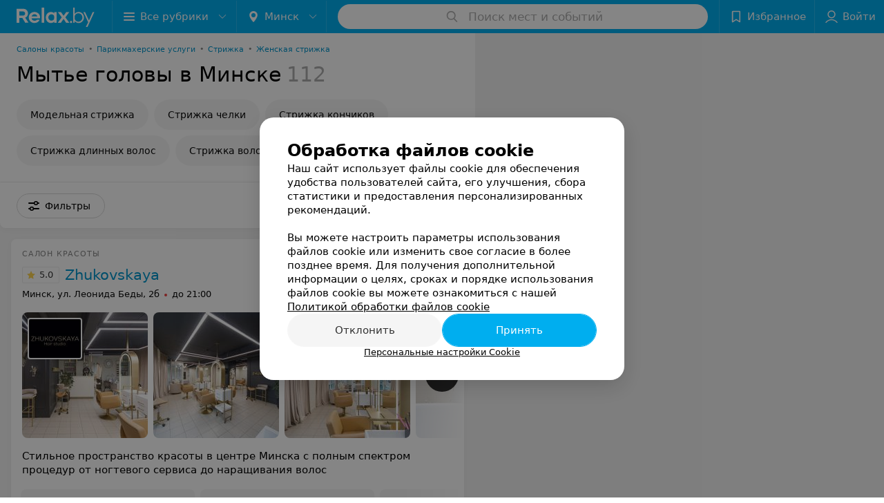

--- FILE ---
content_type: text/html; charset=utf-8
request_url: https://www.relax.by/list/myte-golovy/minsk/
body_size: 24422
content:
<!DOCTYPE html><html lang="ru"><head><title id="title">Мытье головы в Минске – адреса и телефоны, карта проезда.</title><meta name="viewport" content="width=device-width, height=device-height, initial-scale=1.0, user-scalable=0, maximum-scale=1.0"><meta name="format-detection" content="telephone=no"><link rel="shortcut icon" href="https://static2.relax.by/common/images/favicons/favicon.ico"><link rel="icon" sizes="16x16 32x32 64x64" href="https://static2.relax.by/common/images/favicons/favicon.ico"><link rel="apple-touch-icon" sizes="120x120" href="https://static2.relax.by/common/images/favicons/favicon-120.png"><link rel="icon" type="image/png" sizes="16x16" href="https://static2.relax.by/common/images/favicons/favicon-16.png"><meta name="msapplication-TileImage" content="undefined"><meta name="msapplication-square70x70logo" content="https://static2.relax.by/common/images/favicons/favicon-70.png"><meta name="msapplication-square150x150logo" content="https://static2.relax.by/common/images/favicons/favicon-150.png"><meta name="msapplication-square310x310logo" content="https://static2.relax.by/common/images/favicons/favicon-310.png"><meta name="theme-color" content="#00aeef"><meta name="yandex-verification" content="0ec5473b59bf10e1"><meta name="google-site-verification" content="tP5-quZW2ooas5pxp3LYDx3m-eWdD8sNxyFR1U5kMgM"><link rel="preload stylesheet" as="style" type="text/css" href="https://static2.relax.by/catalog/css/bundle.bd76aeebf2a3754a25a9.css"><link rel="alternate" type="application/rss+xml" href="https://mag.relax.by/news-rss-feed.xml"><link rel="canonical" href="https://www.relax.by/list/myte-golovy/minsk/"><meta name="keywords" id="keywords"><meta name="description" content="Мытье головы в Минске – адреса, телефоны  и график работы на relax.by! Схему проезда смотрите на карте." id="description"><link rel="next" href="https://www.relax.by/list/myte-golovy/minsk/?page=2"><script>window.yaContextCb = window.yaContextCb || []</script><script src="https://yandex.ru/ads/system/context.js" async></script></head><body itemscope itemtype="http://schema.org/WebPage"><script>function loadSVG() {
  loadSVG.i += 1;
  if (loadSVG.i > 5) return;
  var ajax = new XMLHttpRequest();
  ajax.overrideMimeType("image/svg+xml");
  ajax.open("GET", 'https://static2.relax.by/common/svg/symbol/icons.pKcrc1XOEq.svg', true);
  ajax.onload = function (e) {
    var div = document.createElement("div");
    div.innerHTML = ajax.responseText;
    document.body.insertBefore(div, document.body.childNodes[0]);
  }
  ajax.onerror = function() {
    loadSVG();
  }
  ajax.send();
}
loadSVG.i = 0;
</script><script>loadSVG();</script><div class="Main" id="root"><div class="Page Page--hasBanner Page--newCatalogStyle"><script type="application/ld+json">{"@context":"https://schema.org","@type":"Organization","name":"Портал о заведениях Минска и Беларуси Relax.by","legalName":"relax.by","description":"Всю информацию о заведениях Минска, Гомеля, Гродно, Витебска, Могилева, Бреста и других городов Беларуси вы найдете на Relax.by. Адреса, фото, отзывы, меню кафе, ресторанов, баров, салонов красоты, SPA и других заведений Минска и Беларуси на нашем портале","url":"https://www.relax.by","address":{"@type":"PostalAddress","addressCountry":"Республика Беларусь","addressLocality":"г. Минск","streetAddress":"улица Толбухина, 2, пом. 16","postalCode":"220012"},"sameAs":["https://www.instagram.com/relaxby/","https://t.me/relaxby_news","https://www.tiktok.com/@relax.byy?_t=8qpjHcqyVsM&_r=1"]}</script><script type="application/ld+json">{"@context":"https://schema.org","@type":"Place","geo":{"@type":"GeoCoordinates","latitude":53.925901,"longitude":27.6128132}}</script><div class="Banner"><div class="Banner__vertical"><span class="Spinner" aria-hidden="true"></span><svg aria-hidden="true" class="Icon Banner__close Icon--remove-sign Icon--huge"><use xlink:href="#icon-remove-sign"></use></svg></div></div><div class="Header__wrapper"><header class="Container Header"><a class="LogoLink" href="https://www.relax.by" title="logo" aria-label="logo"><svg class="Logo Logo--header" title="logo"><use xlink:href="#icon-logo"></use></svg></a><div class="Header__leftPart"><div class="Header__categories"><div class="MenuItem Header__button MenuItem--withLeftIcon MenuItem--withRightIcon MenuItem--huge" role="button"><span class="MenuItem__text"><svg aria-hidden="true" class="Icon MenuItem__icon MenuItem__icon--left Icon--hamburger"><use xlink:href="#icon-hamburger"></use></svg><span>Все рубрики</span><svg aria-hidden="true" class="Icon MenuItem__icon MenuItem__icon--right Icon--menu-down"><use xlink:href="#icon-menu-down"></use></svg></span></div></div><div class="Header__cities"><div class="DropDown Header__dropDown DropDown--tick DropDown--huge" role="select"><svg aria-hidden="true" class="Icon Icon--city"><use xlink:href="#icon-city"></use></svg><svg class="Icon Icon--menu"><use xlink:href="#icon-menu-down"></use></svg><span title="Минск" class="DropDown__text u-ellipsis">Минск</span></div></div></div><div class="SearchContainer__wrapper"><div class="SearchContainer"><div class="Search Search--outModal"><form><div class="Search__placeholder"><span class="Search__iconWrapper"><svg aria-hidden="true" class="Icon Search__icon Icon--search"><use xlink:href="#icon-search"></use></svg></span><span class="Search__placeholder--text">Поиск мест и событий</span></div><div class="Search__inputWrapper"><input type="text" id="search_open" value="" class="Search__input" disabled=""/></div></form></div><div class="SearchModal Overlay--animation"><div class="SearchContent__body"><div class="SearchContent"><div class="SearchResults"><ul class="SearchResults__items"></ul></div></div></div></div></div></div><div class="Header__rightPart"><div class="HeaderButton HeaderButton--search HeaderButton--withIcon"><span class="HeaderButton__item"><span class="HeaderButton__icon"><svg aria-hidden="true" class="Icon Icon--search-header Icon--massive"><use xlink:href="#icon-search-header"></use></svg></span><span class="HeaderButton__text"></span></span></div><div class="HeaderButton HeaderButton--favotites u-hidden-small-down HeaderButton--withIcon"><a href="https://www.relax.by/profile/favorites/" class="HeaderButton__item"><span class="HeaderButton__icon"><svg aria-hidden="true" class="Icon Icon--favorites-header Icon--massive"><use xlink:href="#icon-favorites-header"></use></svg></span><span class="HeaderButton__text">Избранное</span></a></div><div class="DropDown UserBar UserBar__dropdown Header__dropDown  u-hidden-small-up DropDown--tick DropDown--huge" role="select"><svg aria-hidden="true" class="Icon Icon--user-header"><use xlink:href="#icon-user-header"></use></svg><svg class="Icon Icon--menu"><use xlink:href="#icon-menu-down"></use></svg><span title="Войти" class="DropDown__text u-ellipsis">Войти</span></div><div class="HeaderButton UserBar UserBar__button  u-hidden-small-down HeaderButton--withIcon"><a href="https://www.relax.by/auth/login/" class="HeaderButton__item"><span class="HeaderButton__icon"><svg aria-hidden="true" class="Icon Icon--user-header Icon--massive"><use xlink:href="#icon-user-header"></use></svg></span><span class="HeaderButton__text">Войти</span></a></div></div></header></div><div class="Container CatalogNav__container"><ol class="Breadcrumbs CatalogNav__breadcrumbs" itemType="http://schema.org/BreadcrumbList" itemscope=""><li class="Breadcrumbs__item" itemProp="itemListElement" itemscope="" itemType="http://schema.org/ListItem"><a class="Breadcrumbs__text Link Link--shade--32 Link--colored Link--primary" href="https://www.relax.by/cat/health/beauty/" itemProp="item"><span itemProp="name">Салоны красоты</span></a><meta itemProp="position" content="1"/><span class="Breadcrumbs__separator">•</span></li><li class="Breadcrumbs__item" itemProp="itemListElement" itemscope="" itemType="http://schema.org/ListItem"><a class="Breadcrumbs__text Link Link--shade--32 Link--colored Link--primary" href="https://www.relax.by/cat/health/parikmaherskie/" itemProp="item"><span itemProp="name">Парикмахерские услуги</span></a><meta itemProp="position" content="2"/><span class="Breadcrumbs__separator">•</span></li><li class="Breadcrumbs__item" itemProp="itemListElement" itemscope="" itemType="http://schema.org/ListItem"><a class="Breadcrumbs__text Link Link--shade--32 Link--colored Link--primary" href="https://www.relax.by/list/parikmaherskie-strizhka/minsk/" itemProp="item"><span itemProp="name">Стрижка</span></a><meta itemProp="position" content="3"/><span class="Breadcrumbs__separator">•</span></li><li class="Breadcrumbs__item" itemProp="itemListElement" itemscope="" itemType="http://schema.org/ListItem"><a class="Breadcrumbs__text Link Link--shade--32 Link--colored Link--primary" href="https://www.relax.by/list/parikmaherskie-zhenskaja-strizhka/minsk/" itemProp="item"><span itemProp="name">Женская стрижка</span></a><meta itemProp="position" content="4"/></li></ol><div style="-webkit-flex:0 1 auto;-ms-flex:0 1 auto;flex:0 1 auto;-webkit-order:0;-ms-flex-order:0;order:0" class="flexContainer flexWrap--nowrap justifyContent--space-between alignItems--center alignContent--stretch flexDirection--row alignSelf--auto CatalogNav__header"><div class="CatalogNav__title"><h1 class="CatalogNav__heading u-paddingRight--2x">Мытье головы в Минске</h1><span class="CatalogNav__count u-grayLightest">112</span></div></div><div class="FastLinks--scrollContainer"><div class="NowrapList ButtonToolbar FastLinks NowrapList--closed"><div class="FastLinks__item"><a href="https://www.relax.by/list/parikmaherskie-modelynaja-strizhka/minsk/" class="FastLinks__button Button Button--big ">Модельная стрижка</a></div><div class="FastLinks__item"><a href="https://www.relax.by/list/parikmaherskie-strizhka-chelki/minsk/" class="FastLinks__button Button Button--big ">Стрижка челки</a></div><div class="FastLinks__item"><a href="https://www.relax.by/list/parikmaherskie-strizhka-konchikov/minsk/" class="FastLinks__button Button Button--big ">Стрижка кончиков</a></div><div class="FastLinks__item"><a href="https://www.relax.by/list/parikmaherskie-strizhki-dlinnyh-volos/minsk/" class="FastLinks__button Button Button--big ">Стрижка длинных волос</a></div><div class="FastLinks__item"><a href="https://www.relax.by/list/parikmaherskie-strizhki-volos-srednej-dliny/minsk/" class="FastLinks__button Button Button--big ">Стрижка волос средней длины</a></div><div class="FastLinks__item"><a href="https://www.relax.by/list/parikmaherskie-strizhka-korotkih-volos/minsk/" class="FastLinks__button Button Button--big ">Стрижка коротких волос</a></div><div class="FastLinks__item"><a href="https://www.relax.by/list/parikmaherskie-strizhka-goryachimi-nozhnicami/minsk/" class="FastLinks__button Button Button--big ">Стрижка горячими ножницами</a></div><div class="FastLinks__item"><a href="https://www.relax.by/list/parikmaherskie-udalenije-sekushhihsya-konchikov/minsk/" class="FastLinks__button Button Button--big ">Удаление секущихся кончиков волос</a></div><div class="FastLinks__item"><span href="https://www.relax.by/list/myte-golovy/minsk/" class="FastLinks__button Button Button--big Button--primary FastLinks__button--active ">Мытье головы</span></div><button class="Button FastLinks__toggle FastLinks__toggleUnwrap Button--big" style="display:none"><svg aria-hidden="true" class="Icon Icon--option-filter"><use xlink:href="#icon-option-filter"></use></svg></button><button class="Button FastLinks__toggle Button--big" style="display:none"><span class="Button__text">Свернуть</span></button></div><div class="TopRubricator__DropDown TopRubricator__DropDown--big" role="select"><svg aria-hidden="true" class="Icon Icon--dropdown"><use xlink:href="#icon-dropdown"></use></svg><span class="TopRubricator__DropDown__text"></span></div></div></div><div class="FilterToolbarWrapper"><div class="FilterToolbarContainer"><div class="FilterToolbar"><div class="FilterToolbar__filters FilterToolbar--desktop"><div class="FilterToolbar__filterItem FilterToolbar__toggleMap"><button class="Button FilterToolbar__roundedButton Button--white Button--round"><svg aria-hidden="true" class="Icon Icon--location-marker"><use xlink:href="#icon-location-marker"></use></svg><span class="Button__text">Карта</span></button></div><div class="FilterToolbar__filterItem"><div class="MenuItem FilterToolbar__allFiltersButton  MenuItem--button MenuItem--withLeftIcon" role="button"><span class="MenuItem__text"><svg aria-hidden="true" class="Icon MenuItem__icon MenuItem__icon--left Icon--settings"><use xlink:href="#icon-settings"></use></svg>Фильтры</span></div></div></div></div></div></div><div class="FilterToolbar__filters-falsePanel"></div><div class=" Fab Fab--big Fab--white Fab--shadow FilterToolbar__allFiltersMap "><svg aria-hidden="true" class="Icon Icon--settings Icon--massive"><use xlink:href="#icon-settings"></use></svg></div><div class="flexContainer flexWrap--nowrap justifyContent--flex-start alignItems--flex-start alignContent--stretch flexDirection--row Content" id="Content"><main class="MainContent"><div><div class="MainContent__paper MainContent__default"><div class="PlaceListWrapper"><div class="PlaceList"><div class="PlaceList__itemWrapper--content"><div data-index="0"></div><div class="PlaceList__itemWrapper"><div class="Place PlaceDefault body-1 --extended --hasImage --hasContactsButton --rounded"><a href="https://zhukovskaya-hair.relax.by/rubric/myte-golovy/" target="_blank" class="Place__wholeLink"></a><div class="Place__contentWrapper"><div class="Place__type Place__type--top">Салон красоты</div><div class="Place__contentFluid"><div class="Panel Place__content"><div class="Place__content-inner"><div class="CatalogSlider"><div class="CatalogSlider__listWrapper"><div class="CatalogSlider__list"><div class="CatalogSlider__itemWrapper"><a class="CatalogSlider__item" href="https://zhukovskaya-hair.relax.by/rubric/myte-golovy/" target="_blank"><img class="Image Image--loading CatalogSlider__itemImg" src="" srcSet="" data-src="https://ms1.relax.by/images/0eedcf93c9c03eb30e508f1345a121fd/thumb/point=middle-center,w=182,h=182,q=80/place_gallery_photo/3c/ae/d9/3caed9163a96898615b67f81e49c4ba8.jpg" data-srcset="https://ms1.relax.by/images/fe9097fefc6793a6f770d8ebb14ad0aa/thumb/point=middle-center,w=364,h=364,q=34/place_gallery_photo/3c/ae/d9/3caed9163a96898615b67f81e49c4ba8.jpg 2x" width="182" height="182" alt="Zhukovskaya - фото 1" title="Zhukovskaya фото 1, картинка 1"/><img class="Place__logoImage" src="https://ms1.relax.by/images/14ad37785107181d4b56c49be7dbbda8/resize/w=168,h=168,q=80/place_logo/f0/0b/9a/f00b9a0cc2de2976d2bb52cff10c82d8.jpg" style="width:75px" alt="Zhukovskaya - фото" title="Zhukovskaya - фото, картинка лого"/></a></div><div class="CatalogSlider__itemWrapper"><a class="CatalogSlider__item" href="https://zhukovskaya-hair.relax.by/rubric/myte-golovy/" target="_blank"><img class="Image Image--loading CatalogSlider__itemImg" src="" srcSet="" data-src="https://ms1.relax.by/images/0eedcf93c9c03eb30e508f1345a121fd/thumb/point=middle-center,w=182,h=182,q=80/place_gallery_photo/61/95/39/619539f4cc69e285b4b2d8283f13142b.jpg" data-srcset="https://ms1.relax.by/images/fe9097fefc6793a6f770d8ebb14ad0aa/thumb/point=middle-center,w=364,h=364,q=34/place_gallery_photo/61/95/39/619539f4cc69e285b4b2d8283f13142b.jpg 2x" width="182" height="182" alt="Zhukovskaya - фото 2" title="Zhukovskaya фото 2, картинка 2"/></a></div><div class="CatalogSlider__itemWrapper"><a class="CatalogSlider__item" href="https://zhukovskaya-hair.relax.by/rubric/myte-golovy/" target="_blank"><img class="Image Image--loading CatalogSlider__itemImg" src="" srcSet="" data-src="https://ms1.relax.by/images/0eedcf93c9c03eb30e508f1345a121fd/thumb/point=middle-center,w=182,h=182,q=80/place_gallery_photo/e2/c0/07/e2c007dc784fbc77973539be5f9bdfb9.jpg" data-srcset="https://ms1.relax.by/images/fe9097fefc6793a6f770d8ebb14ad0aa/thumb/point=middle-center,w=364,h=364,q=34/place_gallery_photo/e2/c0/07/e2c007dc784fbc77973539be5f9bdfb9.jpg 2x" width="182" height="182" alt="Zhukovskaya - фото 3" title="Zhukovskaya фото 3, картинка 3"/></a></div><div class="CatalogSlider__itemWrapper"><a class="CatalogSlider__item" href="https://zhukovskaya-hair.relax.by/rubric/myte-golovy/" target="_blank"><img class="Image Image--loading CatalogSlider__itemImg" src="" srcSet="" data-src="https://ms1.relax.by/images/0eedcf93c9c03eb30e508f1345a121fd/thumb/point=middle-center,w=182,h=182,q=80/place_gallery_photo/d0/fd/48/d0fd48f577e3df7c94446f8be6b110b6.jpg" data-srcset="https://ms1.relax.by/images/fe9097fefc6793a6f770d8ebb14ad0aa/thumb/point=middle-center,w=364,h=364,q=34/place_gallery_photo/d0/fd/48/d0fd48f577e3df7c94446f8be6b110b6.jpg 2x" width="182" height="182" alt="Zhukovskaya - фото 4" title="Zhukovskaya фото 4, картинка 4"/></a></div><div class="CatalogSlider__itemWrapper"><a class="CatalogSlider__item" href="https://zhukovskaya-hair.relax.by/rubric/myte-golovy/" target="_blank"><img class="Image Image--loading CatalogSlider__itemImg" src="" srcSet="" data-src="https://ms1.relax.by/images/0eedcf93c9c03eb30e508f1345a121fd/thumb/point=middle-center,w=182,h=182,q=80/place_gallery_photo/35/55/f5/3555f5b47e8ba05d2fe583e636e6d5d6.jpg" data-srcset="https://ms1.relax.by/images/fe9097fefc6793a6f770d8ebb14ad0aa/thumb/point=middle-center,w=364,h=364,q=34/place_gallery_photo/35/55/f5/3555f5b47e8ba05d2fe583e636e6d5d6.jpg 2x" width="182" height="182" alt="Zhukovskaya - фото 5" title="Zhukovskaya фото 5, картинка 5"/></a></div><div class="CatalogSlider__itemWrapper"><a class="CatalogSlider__item" href="https://zhukovskaya-hair.relax.by/rubric/myte-golovy/" target="_blank"><img class="Image Image--loading CatalogSlider__itemImg" src="" srcSet="" data-src="https://ms1.relax.by/images/0eedcf93c9c03eb30e508f1345a121fd/thumb/point=middle-center,w=182,h=182,q=80/place_gallery_photo/bd/f6/43/bdf643b8630c7f88518b0e637a699922.jpg" data-srcset="https://ms1.relax.by/images/fe9097fefc6793a6f770d8ebb14ad0aa/thumb/point=middle-center,w=364,h=364,q=34/place_gallery_photo/bd/f6/43/bdf643b8630c7f88518b0e637a699922.jpg 2x" width="182" height="182" alt="Zhukovskaya - фото 6" title="Zhukovskaya фото 6, картинка 6"/></a></div><div class="CatalogSlider__itemWrapper CatalogSlider__itemWrapper--all"><a class="CatalogSlider__item CatalogSlider__item--all" href="https://zhukovskaya-hair.relax.by/rubric/myte-golovy/" target="_blank"><svg aria-hidden="true" class="Icon Icon--menu"><use xlink:href="#icon-menu"></use></svg><span class="Body-1 small">Подробнее<svg aria-hidden="true" class="Icon Icon--menu-right"><use xlink:href="#icon-menu-right"></use></svg></span></a></div></div></div><div class="CatalogSlider__control CatalogSlider__control--prev "><button class="Fab Fab--huge Fab--black"><svg aria-hidden="true" class="Icon Icon--swipe-gallery-arrow"><use xlink:href="#icon-swipe-gallery-arrow"></use></svg></button></div><div class="CatalogSlider__control CatalogSlider__control--next "><button class="Fab Fab--huge Fab--black"><svg aria-hidden="true" class="Icon Icon--swipe-gallery-arrow"><use xlink:href="#icon-swipe-gallery-arrow"></use></svg></button></div></div></div></div></div><div class="Place__header --right"><div class="Place__headerContent"><div class="Place__titleWrapper"><div class="Place__mainTitle"><a class="Place__rating" href="https://zhukovskaya-hair.relax.by/rubric/myte-golovy/#reviews" target="_blank"><span class="StarRating StarRating--placeRating "><span class="StarRating__star"><svg aria-hidden="true" class="Icon Icon--gray Icon--star"><use xlink:href="#icon-star"></use></svg><span class="fill" style="width:100%"><svg aria-hidden="true" class="Icon Icon--yellow Icon--star"><use xlink:href="#icon-star"></use></svg></span></span><span>5.0</span></span></a><a class="Place__headerLink Place__title
                Link" href="https://zhukovskaya-hair.relax.by/rubric/myte-golovy/" target="_blank" title="Zhukovskaya" data-text="Zhukovskaya">Zhukovskaya</a></div></div><div class="Panel Place__content Place__content--address"><div class="Place__content-inner"><div class="Place__meta"><span class="Place__address Place__contentSub Place__address--clickable Place__address--hasNotDistance Link"><span class="Place__addressText">Минск, ул. Леонида Беды, 2б</span></span><span class="Place__time Place__contentSub Place__time--clickable Link" title="Закрыто"><span class="Place__timeWrapper"><span class="TimeMarker Place__timeMarker h6"></span>до 21:00</span></span></div></div></div></div></div><div class="Place__contentStatic"><div class="Place__description h6 small">Стильное пространство красоты в центре Минска с полным спектром процедур от ногтевого сервиса до наращивания волос</div><div class="Panel Place__content Place__content--offers"><div class="Place__content-inner"><div class="PlacePrices --hasSlots --redesign"><div class="PlacePrices__listWrapper"><div class="PlacePrices__list"><div class="PlacePrices__itemWrapper"><span class="PlacePrices__item" target="_blank" title="Мытье головы с укладкой (прикорневой объем, оформление кончиков)"><span class="PlacePrices__itemTitle Body-1 small">Мытье головы с укладкой (прикорневой объем, оформление кончиков)</span><div><div class="PlacePrices__itemTextWrapper"><span class="PlacePrices__itemText">55 руб.</span></div><div class="IntegrationSlots__title ">Запись по телефону</div><div class="IntegrationSlots__wrapper"><button class="Button IntegrationSlots__slot --full Button--mini Button--white"><svg aria-hidden="true" class="Icon Icon--earphone"><use xlink:href="#icon-earphone"></use></svg><span class="Button__text">Записаться</span></button></div></div></span></div><div class="PlacePrices__itemWrapper"><span class="PlacePrices__item" target="_blank" title="Мытье головы и укладка (прикорневой объем, оформление кончиков) (нарощенные волосы)"><span class="PlacePrices__itemTitle Body-1 small">Мытье головы и укладка (прикорневой объем, оформление кончиков) (нарощенные волосы)</span><div><div class="PlacePrices__itemTextWrapper"><span class="PlacePrices__itemText">75 руб.</span></div><div class="IntegrationSlots__title ">Запись по телефону</div><div class="IntegrationSlots__wrapper"><button class="Button IntegrationSlots__slot --full Button--mini Button--white"><svg aria-hidden="true" class="Icon Icon--earphone"><use xlink:href="#icon-earphone"></use></svg><span class="Button__text">Записаться</span></button></div></div></span></div><div class="PlacePrices__itemWrapper"><span class="PlacePrices__item" target="_blank" title="Мытье головы и укладка феном"><span class="PlacePrices__itemTitle Body-1 small">Мытье головы и укладка феном</span><div><div class="PlacePrices__itemTextWrapper"><span class="PlacePrices__itemText">35 руб.</span></div><div class="IntegrationSlots__title ">Запись по телефону</div><div class="IntegrationSlots__wrapper"><button class="Button IntegrationSlots__slot --full Button--mini Button--white"><svg aria-hidden="true" class="Icon Icon--earphone"><use xlink:href="#icon-earphone"></use></svg><span class="Button__text">Записаться</span></button></div></div></span></div><div class="PlacePrices__itemWrapper"><span class="PlacePrices__item" target="_blank" title="Мытье головы и укладка феном (нарощенные волосы)"><span class="PlacePrices__itemTitle Body-1 small">Мытье головы и укладка феном (нарощенные волосы)</span><div><div class="PlacePrices__itemTextWrapper"><span class="PlacePrices__itemText">55 руб.</span></div><div class="IntegrationSlots__title ">Запись по телефону</div><div class="IntegrationSlots__wrapper"><button class="Button IntegrationSlots__slot --full Button--mini Button--white"><svg aria-hidden="true" class="Icon Icon--earphone"><use xlink:href="#icon-earphone"></use></svg><span class="Button__text">Записаться</span></button></div></div></span></div><div class="PlacePrices__itemWrapper"><span class="PlacePrices__item" target="_blank" title="Мытье головы и укладка на dyson"><span class="PlacePrices__itemTitle Body-1 small">Мытье головы и укладка на dyson</span><div><div class="PlacePrices__itemTextWrapper"><span class="PlacePrices__itemText">55 руб.</span></div><div class="IntegrationSlots__title ">Запись по телефону</div><div class="IntegrationSlots__wrapper"><button class="Button IntegrationSlots__slot --full Button--mini Button--white"><svg aria-hidden="true" class="Icon Icon--earphone"><use xlink:href="#icon-earphone"></use></svg><span class="Button__text">Записаться</span></button></div></div></span></div><div class="PlacePrices__itemWrapper PlacePrices__itemWrapper--all"><span class="PlacePrices__item PlacePrices__item--all" target="_blank"><span>Все цены</span><svg aria-hidden="true" class="Icon Icon--swipe-gallery-arrow-catalog"><use xlink:href="#icon-swipe-gallery-arrow-catalog"></use></svg></span></div></div></div><div class="PlacePrices__control PlacePrices__control--prev "><button class="Fab Fab--huge Fab--black"><svg aria-hidden="true" class="Icon Icon--swipe-gallery-arrow"><use xlink:href="#icon-swipe-gallery-arrow"></use></svg></button></div><div class="PlacePrices__control PlacePrices__control--next "><button class="Fab Fab--huge Fab--black"><svg aria-hidden="true" class="Icon Icon--swipe-gallery-arrow"><use xlink:href="#icon-swipe-gallery-arrow"></use></svg></button></div></div></div></div><div><div class="Place__review"><div class="Place__reviewMsg"><span class="Place__reviewLabel">Отзыв<!-- -->.</span> <!-- -->Салон отличный,мастер очень понравился,сделала уход для волос стали мягкими и воздушными,спасибо больше,хочется приходить сюда постоянно. Администраторы супер<!-- --> <div class="Place__reviewWholeMask"></div></div><span class="Place__reviewToggle Link"><span>Еще</span></span></div></div></div><div class="Place__buttons"><div class="Place__buttonsList"><a class="Button Place__showContacts Button--big Button--primary Button--rounded" role="button" target="CatalogButton"><span class="Button__iconWrapper"><svg aria-hidden="true" class="Icon Icon--earphone"><use xlink:href="#icon-earphone"></use></svg></span></a><a class="Button Button--big Button--blue Button--shadow Button--rounded" href="https://t.me/+375445420486?text=%D0%97%D0%B4%D1%80%D0%B0%D0%B2%D1%81%D1%82%D0%B2%D1%83%D0%B9%D1%82%D0%B5%21%20%D0%9F%D0%B8%D1%88%D1%83%20%D1%81%20%D0%BF%D0%BE%D1%80%D1%82%D0%B0%D0%BB%D0%B0%20Relax.by" title="Telegram" target="CatalogButton" rel="nofollow noopener"><svg aria-hidden="true" class="Icon Icon--telegram Icon--massive"><use xlink:href="#icon-telegram"></use></svg><span class="Button__text">Telegram</span></a><a class="Button Button--big Button--blue_dark Button--shadow Button--rounded" href="viber://chat?number=%2B375445420486&amp;text=%D0%97%D0%B4%D1%80%D0%B0%D0%B2%D1%81%D1%82%D0%B2%D1%83%D0%B9%D1%82%D0%B5%21+%D0%9F%D0%B8%D1%88%D1%83+%D1%81+%D0%BF%D0%BE%D1%80%D1%82%D0%B0%D0%BB%D0%B0+Relax.by" title="Viber" target="CatalogButton" rel="nofollow noopener"><svg aria-hidden="true" class="Icon Icon--viber Icon--massive"><use xlink:href="#icon-viber"></use></svg><span class="Button__text">Viber</span></a><a class="Button Button--big Button--green Button--shadow Button--rounded" href="https://api.whatsapp.com/send?phone=%2B375445420486&amp;text=%D0%97%D0%B4%D1%80%D0%B0%D0%B2%D1%81%D1%82%D0%B2%D1%83%D0%B9%D1%82%D0%B5%21%20%D0%9F%D0%B8%D1%88%D1%83%20%D1%81%20%D0%BF%D0%BE%D1%80%D1%82%D0%B0%D0%BB%D0%B0%20Relax.by" title="WhatsApp" target="CatalogButton" rel="nofollow noopener"><svg aria-hidden="true" class="Icon Icon--whatsApp Icon--massive"><use xlink:href="#icon-whatsApp"></use></svg><span class="Button__text">WhatsApp</span></a><button class="Button PlaceButton__booking Button--big Button--yellow Button--shadow Button--rounded" title="Записаться онлайн" dataTypeAnalytics="place" initiator="PlaceItem" target="CatalogButton"><svg aria-hidden="true" class="Icon Icon--zipper-spray Icon--massive"><use xlink:href="#icon-zipper-spray"></use></svg><span class="Button__text">Записаться онлайн</span></button><button class="Button PlaceButton___favorite --hiddenTitle Button--big Button--rounded" target="CatalogButton"><svg aria-hidden="true" class="Icon Icon--favorites"><use xlink:href="#icon-favorites"></use></svg></button><a class="Button Button--big Button--rounded" href="https://zhukovskaya-hair.relax.by#reviews" target="CatalogButton" rel="nofollow noopener"><span class="Button__text">Отзывы<sup class="Button__sup">1092</sup></span></a><a class="Button Button--big Button--rounded" href="https://zhukovskaya-hair.relax.by/pricing/#content" title="Все цены" target="CatalogButton" rel="nofollow noopener"><span class="Button__text">Все цены</span></a></div></div></div></div></div></div><div class="PlaceList__itemWrapper--content"><div data-index="1"></div><div class="PlaceList__itemWrapper"><div class="Place PlaceDefault body-1 --extended --hasImage --hasContactsButton --rounded"><a href="https://salon-dastudia.relax.by/rubric/myte-golovy/" target="_blank" class="Place__wholeLink"></a><div class="Place__contentWrapper"><div class="Place__type Place__type--top">Салон красоты</div><div class="Place__contentFluid"><div class="Panel Place__content"><div class="Place__content-inner"><div class="CatalogSlider"><div class="CatalogSlider__listWrapper"><div class="CatalogSlider__list"><div class="CatalogSlider__itemWrapper"><a class="CatalogSlider__item" href="https://salon-dastudia.relax.by/rubric/myte-golovy/" target="_blank"><img class="Image Image--loading CatalogSlider__itemImg" src="" srcSet="" data-src="https://ms1.relax.by/images/0eedcf93c9c03eb30e508f1345a121fd/thumb/point=middle-center,w=182,h=182,q=80/place_gallery_photo/a2/de/ee/a2deee4413e5b81c52347c2abaa92777.jpg" data-srcset="https://ms1.relax.by/images/fe9097fefc6793a6f770d8ebb14ad0aa/thumb/point=middle-center,w=364,h=364,q=34/place_gallery_photo/a2/de/ee/a2deee4413e5b81c52347c2abaa92777.jpg 2x" width="182" height="182" alt="Да-студия - фото 1" title="Да-студия фото 1, картинка 1"/><img class="Image Image--loading Place__logoImage" src="" srcSet="" data-src="https://ms1.relax.by/images/14ad37785107181d4b56c49be7dbbda8/resize/w=168,h=168,q=80/place_logo/9c/57/21/9c5721e42e915f4775ce6fd30f40cd9e.jpg" style="width:89px"/></a></div><div class="CatalogSlider__itemWrapper"><a class="CatalogSlider__item" href="https://salon-dastudia.relax.by/rubric/myte-golovy/" target="_blank"><img class="Image Image--loading CatalogSlider__itemImg" src="" srcSet="" data-src="https://ms1.relax.by/images/0eedcf93c9c03eb30e508f1345a121fd/thumb/point=middle-center,w=182,h=182,q=80/place_gallery_photo/9f/85/10/9f85103a40bacfdfd923724bb0d1725a.jpg" data-srcset="https://ms1.relax.by/images/fe9097fefc6793a6f770d8ebb14ad0aa/thumb/point=middle-center,w=364,h=364,q=34/place_gallery_photo/9f/85/10/9f85103a40bacfdfd923724bb0d1725a.jpg 2x" width="182" height="182" alt="Да-студия - фото 2" title="Да-студия фото 2, картинка 2"/></a></div><div class="CatalogSlider__itemWrapper"><a class="CatalogSlider__item" href="https://salon-dastudia.relax.by/rubric/myte-golovy/" target="_blank"><img class="Image Image--loading CatalogSlider__itemImg" src="" srcSet="" data-src="https://ms1.relax.by/images/0eedcf93c9c03eb30e508f1345a121fd/thumb/point=middle-center,w=182,h=182,q=80/place_gallery_photo/4a/88/f2/4a88f2bd54d9c3757c4fec6cd1348424.jpg" data-srcset="https://ms1.relax.by/images/fe9097fefc6793a6f770d8ebb14ad0aa/thumb/point=middle-center,w=364,h=364,q=34/place_gallery_photo/4a/88/f2/4a88f2bd54d9c3757c4fec6cd1348424.jpg 2x" width="182" height="182" alt="Да-студия - фото 3" title="Да-студия фото 3, картинка 3"/></a></div><div class="CatalogSlider__itemWrapper"><a class="CatalogSlider__item" href="https://salon-dastudia.relax.by/rubric/myte-golovy/" target="_blank"><img class="Image Image--loading CatalogSlider__itemImg" src="" srcSet="" data-src="https://ms1.relax.by/images/0eedcf93c9c03eb30e508f1345a121fd/thumb/point=middle-center,w=182,h=182,q=80/place_gallery_photo/46/82/09/4682094f299ed0e27de16bc313b4a87a.jpg" data-srcset="https://ms1.relax.by/images/fe9097fefc6793a6f770d8ebb14ad0aa/thumb/point=middle-center,w=364,h=364,q=34/place_gallery_photo/46/82/09/4682094f299ed0e27de16bc313b4a87a.jpg 2x" width="182" height="182" alt="Да-студия - фото 4" title="Да-студия фото 4, картинка 4"/></a></div><div class="CatalogSlider__itemWrapper"><a class="CatalogSlider__item" href="https://salon-dastudia.relax.by/rubric/myte-golovy/" target="_blank"><img class="Image Image--loading CatalogSlider__itemImg" src="" srcSet="" data-src="https://ms1.relax.by/images/0eedcf93c9c03eb30e508f1345a121fd/thumb/point=middle-center,w=182,h=182,q=80/place_gallery_photo/46/82/09/4682094f299ed0e27de16bc313b4a87a.jpg" data-srcset="https://ms1.relax.by/images/fe9097fefc6793a6f770d8ebb14ad0aa/thumb/point=middle-center,w=364,h=364,q=34/place_gallery_photo/46/82/09/4682094f299ed0e27de16bc313b4a87a.jpg 2x" width="182" height="182" alt="Да-студия - фото 5" title="Да-студия фото 5, картинка 5"/></a></div><div class="CatalogSlider__itemWrapper CatalogSlider__itemWrapper--all"><a class="CatalogSlider__item CatalogSlider__item--all" href="https://salon-dastudia.relax.by/rubric/myte-golovy/" target="_blank"><svg aria-hidden="true" class="Icon Icon--menu"><use xlink:href="#icon-menu"></use></svg><span class="Body-1 small">Подробнее<svg aria-hidden="true" class="Icon Icon--menu-right"><use xlink:href="#icon-menu-right"></use></svg></span></a></div></div></div><div class="CatalogSlider__control CatalogSlider__control--prev "><button class="Fab Fab--huge Fab--black"><svg aria-hidden="true" class="Icon Icon--swipe-gallery-arrow"><use xlink:href="#icon-swipe-gallery-arrow"></use></svg></button></div><div class="CatalogSlider__control CatalogSlider__control--next "><button class="Fab Fab--huge Fab--black"><svg aria-hidden="true" class="Icon Icon--swipe-gallery-arrow"><use xlink:href="#icon-swipe-gallery-arrow"></use></svg></button></div></div></div></div></div><div class="Place__header --right"><div class="Place__headerContent"><div class="Place__titleWrapper"><div class="Place__mainTitle"><a class="Place__rating" href="https://salon-dastudia.relax.by/rubric/myte-golovy/#reviews" target="_blank"><span class="StarRating StarRating--placeRating "><span class="StarRating__star"><svg aria-hidden="true" class="Icon Icon--gray Icon--star"><use xlink:href="#icon-star"></use></svg><span class="fill" style="width:98%"><svg aria-hidden="true" class="Icon Icon--yellow Icon--star"><use xlink:href="#icon-star"></use></svg></span></span><span>4.9</span></span></a><a class="Place__headerLink Place__title
                Link" href="https://salon-dastudia.relax.by/rubric/myte-golovy/" target="_blank" title="Да-студия" data-text="Да-студия">Да-студия</a></div></div><div class="Panel Place__content Place__content--address"><div class="Place__content-inner"><div class="Place__meta"><span class="Place__address Place__contentSub Place__address--clickable Place__address--hasNotDistance Link"><span class="Place__addressText">Минск, ул. Романовская Слобода, 24</span></span><span class="Place__time Place__contentSub Place__time--clickable Link" title="Закрыто"><span class="Place__timeWrapper"><span class="TimeMarker Place__timeMarker h6"></span>до 21:00</span></span></div></div></div></div></div><div class="Place__contentStatic"><div class="Place__description h6 small">Внимательные и квалифицированные мастера, качественная и проверенная косметика, эффективные процедуры</div><div class="Panel Place__content Place__content--offers"><div class="Place__content-inner"><div class="PlacePrices --redesign"><div class="PlacePrices__listWrapper"><div class="PlacePrices__list"><div class="PlacePrices__itemWrapper"><span class="PlacePrices__item --hasDiscount" target="_blank" title="Мытье волос (короткий волос)"><span class="PlacePrices__itemTitle Body-1 small">Мытье волос (короткий волос)</span><div class="PlacePrices__itemDiscountPercent"><svg aria-hidden="true" class="Icon Icon--flame"><use xlink:href="#icon-flame"></use></svg>-<!-- -->40<!-- -->%</div><div class="PlacePrices__itemTextWrapper"><span class="PlacePrices__itemDiscount">15 руб.</span><span class="PlacePrices__itemText --hasDiscount">25 руб.</span></div></span></div><div class="PlacePrices__itemWrapper"><span class="PlacePrices__item --hasDiscount" target="_blank" title="Мытье волос (средний волос)"><span class="PlacePrices__itemTitle Body-1 small">Мытье волос (средний волос)</span><div class="PlacePrices__itemDiscountPercent"><svg aria-hidden="true" class="Icon Icon--flame"><use xlink:href="#icon-flame"></use></svg>-<!-- -->40<!-- -->%</div><div class="PlacePrices__itemTextWrapper"><span class="PlacePrices__itemDiscount">17,40 руб.</span><span class="PlacePrices__itemText --hasDiscount">29 руб.</span></div></span></div><div class="PlacePrices__itemWrapper"><span class="PlacePrices__item --hasDiscount" target="_blank" title="Мытье волос (длинный волос)"><span class="PlacePrices__itemTitle Body-1 small">Мытье волос (длинный волос)</span><div class="PlacePrices__itemDiscountPercent"><svg aria-hidden="true" class="Icon Icon--flame"><use xlink:href="#icon-flame"></use></svg>-<!-- -->40<!-- -->%</div><div class="PlacePrices__itemTextWrapper"><span class="PlacePrices__itemDiscount">19,80 руб.</span><span class="PlacePrices__itemText --hasDiscount">33 руб.</span></div></span></div><div class="PlacePrices__itemWrapper"><span class="PlacePrices__item --hasDiscount" target="_blank" title="Мытье волос (очень длинный волос)"><span class="PlacePrices__itemTitle Body-1 small">Мытье волос (очень длинный волос)</span><div class="PlacePrices__itemDiscountPercent"><svg aria-hidden="true" class="Icon Icon--flame"><use xlink:href="#icon-flame"></use></svg>-<!-- -->40<!-- -->%</div><div class="PlacePrices__itemTextWrapper"><span class="PlacePrices__itemDiscount">22,20 руб.</span><span class="PlacePrices__itemText --hasDiscount">37 руб.</span></div></span></div><div class="PlacePrices__itemWrapper"><span class="PlacePrices__item --hasDiscount" target="_blank" title="Стрижка мужская модельная с мойкой волос и укладкой"><span class="PlacePrices__itemTitle Body-1 small">Стрижка мужская модельная с мойкой волос и укладкой</span><div class="PlacePrices__itemDiscountPercent"><svg aria-hidden="true" class="Icon Icon--flame"><use xlink:href="#icon-flame"></use></svg>-<!-- -->40<!-- -->%</div><div class="PlacePrices__itemTextWrapper"><span class="PlacePrices__itemDiscount">29,40 руб.</span><span class="PlacePrices__itemText --hasDiscount">49 руб.</span></div></span></div><div class="PlacePrices__itemWrapper PlacePrices__itemWrapper--all"><span class="PlacePrices__item PlacePrices__item--all" target="_blank"><span>Все цены</span><svg aria-hidden="true" class="Icon Icon--swipe-gallery-arrow-catalog"><use xlink:href="#icon-swipe-gallery-arrow-catalog"></use></svg></span></div></div></div><div class="PlacePrices__control PlacePrices__control--prev "><button class="Fab Fab--huge Fab--black"><svg aria-hidden="true" class="Icon Icon--swipe-gallery-arrow"><use xlink:href="#icon-swipe-gallery-arrow"></use></svg></button></div><div class="PlacePrices__control PlacePrices__control--next "><button class="Fab Fab--huge Fab--black"><svg aria-hidden="true" class="Icon Icon--swipe-gallery-arrow"><use xlink:href="#icon-swipe-gallery-arrow"></use></svg></button></div></div></div></div><div><div class="Place__review"><div class="Place__reviewMsg"><span class="Place__reviewLabel">Отзыв<!-- -->.</span> <!-- -->Спасибо большое косметологу Анне за массаж лица. Очень нравится эффект после массажа. Всем рекомендую!!<!-- --> <div class="Place__reviewWholeMask"></div></div><span class="Place__reviewToggle Link"><span>Еще</span></span></div></div></div><div class="Place__buttons"><div class="Place__buttonsList"><a class="Button Place__showContacts Button--big Button--primary Button--rounded" role="button" target="CatalogButton"><span class="Button__iconWrapper"><svg aria-hidden="true" class="Icon Icon--earphone"><use xlink:href="#icon-earphone"></use></svg></span></a><a class="Button Button--big Button--blue Button--shadow Button--rounded" href="https://t.me/salon_dastudio?text=%D0%97%D0%B4%D1%80%D0%B0%D0%B2%D1%81%D1%82%D0%B2%D1%83%D0%B9%D1%82%D0%B5%21%20%D0%9F%D0%B8%D1%88%D1%83%20%D1%81%20%D0%BF%D0%BE%D1%80%D1%82%D0%B0%D0%BB%D0%B0%20Relax.by" title="Telegram" target="CatalogButton" rel="nofollow noopener"><svg aria-hidden="true" class="Icon Icon--telegram Icon--massive"><use xlink:href="#icon-telegram"></use></svg><span class="Button__text">Telegram</span></a><a class="Button Button--big Button--blue_dark Button--shadow Button--rounded" href="viber://chat?number=%2B375296563946&amp;text=%D0%97%D0%B4%D1%80%D0%B0%D0%B2%D1%81%D1%82%D0%B2%D1%83%D0%B9%D1%82%D0%B5%21+%D0%9F%D0%B8%D1%88%D1%83+%D1%81+%D0%BF%D0%BE%D1%80%D1%82%D0%B0%D0%BB%D0%B0+Relax.by" title="Viber" target="CatalogButton" rel="nofollow noopener"><svg aria-hidden="true" class="Icon Icon--viber Icon--massive"><use xlink:href="#icon-viber"></use></svg><span class="Button__text">Viber</span></a><a class="Button Button--big Button--green Button--shadow Button--rounded" href="https://api.whatsapp.com/send?phone=375257176262&amp;text=%D0%97%D0%B4%D1%80%D0%B0%D0%B2%D1%81%D1%82%D0%B2%D1%83%D0%B9%D1%82%D0%B5%21%20%D0%9F%D0%B8%D1%88%D1%83%20%D1%81%20%D0%BF%D0%BE%D1%80%D1%82%D0%B0%D0%BB%D0%B0%20Relax.by" title="WhatsApp" target="CatalogButton" rel="nofollow noopener"><svg aria-hidden="true" class="Icon Icon--whatsApp Icon--massive"><use xlink:href="#icon-whatsApp"></use></svg><span class="Button__text">WhatsApp</span></a><button class="Button PlaceButton__booking Button--big Button--yellow Button--shadow Button--rounded" title="Записаться" dataTypeAnalytics="place" initiator="PlaceItem" target="CatalogButton"><span class="Button__text">Записаться</span></button><button class="Button PlaceButton___favorite --hiddenTitle Button--big Button--rounded" target="CatalogButton"><svg aria-hidden="true" class="Icon Icon--favorites"><use xlink:href="#icon-favorites"></use></svg></button><a class="Button Button--big Button--rounded" href="https://salon-dastudia.relax.by#reviews" target="CatalogButton" rel="nofollow noopener"><span class="Button__text">Отзывы<sup class="Button__sup">684</sup></span></a><a class="Button Button--big Button--rounded" href="https://salon-dastudia.relax.by/pricing/#content" title="Все цены" target="CatalogButton" rel="nofollow noopener"><span class="Button__text">Все цены</span></a></div></div></div></div></div></div><div class="PlaceList__itemWrapper--content"><div data-index="2"></div><div class="PlaceList__itemWrapper"><div class="Place PlaceDefault body-1 --extended --hasImage --hasContactsButton --rounded"><a href="https://perfectionstyle.relax.by/rubric/myte-golovy/" target="_blank" class="Place__wholeLink"></a><div class="Place__contentWrapper"><div class="Place__type Place__type--top">Салон красоты премиум-класса</div><div class="Place__contentFluid"><div class="Panel Place__content"><div class="Place__content-inner"><div class="CatalogSlider"><div class="CatalogSlider__listWrapper"><div class="CatalogSlider__list"><div class="CatalogSlider__itemWrapper"><a class="CatalogSlider__item" href="https://perfectionstyle.relax.by/rubric/myte-golovy/" target="_blank"><img class="Image Image--loading CatalogSlider__itemImg" src="" srcSet="" data-src="https://ms1.relax.by/images/0eedcf93c9c03eb30e508f1345a121fd/thumb/point=middle-center,w=182,h=182,q=80/place_gallery_photo/7d/c1/c4/7dc1c49453c88e46d3eb0628658ade00.jpg" data-srcset="https://ms1.relax.by/images/fe9097fefc6793a6f770d8ebb14ad0aa/thumb/point=middle-center,w=364,h=364,q=34/place_gallery_photo/7d/c1/c4/7dc1c49453c88e46d3eb0628658ade00.jpg 2x" width="182" height="182" alt="Perfection Style - фото 1" title="Perfection Style фото 1, картинка 1"/><img class="Image Image--loading Place__logoImage" src="" srcSet="" data-src="https://ms1.relax.by/images/14ad37785107181d4b56c49be7dbbda8/resize/w=168,h=168,q=80/place_logo/dc/46/f8/dc46f8dc121ded3541301cad0629c241.jpg" style="width:75px"/></a></div><div class="CatalogSlider__itemWrapper"><a class="CatalogSlider__item" href="https://perfectionstyle.relax.by/rubric/myte-golovy/" target="_blank"><img class="Image Image--loading CatalogSlider__itemImg" src="" srcSet="" data-src="https://ms1.relax.by/images/0eedcf93c9c03eb30e508f1345a121fd/thumb/point=middle-center,w=182,h=182,q=80/place_gallery_photo/dd/9b/ed/dd9bede70ae9398319b5d3f6d3038727.jpg" data-srcset="https://ms1.relax.by/images/fe9097fefc6793a6f770d8ebb14ad0aa/thumb/point=middle-center,w=364,h=364,q=34/place_gallery_photo/dd/9b/ed/dd9bede70ae9398319b5d3f6d3038727.jpg 2x" width="182" height="182" alt="Perfection Style - фото 2" title="Perfection Style фото 2, картинка 2"/></a></div><div class="CatalogSlider__itemWrapper"><a class="CatalogSlider__item" href="https://perfectionstyle.relax.by/rubric/myte-golovy/" target="_blank"><img class="Image Image--loading CatalogSlider__itemImg" src="" srcSet="" data-src="https://ms1.relax.by/images/0eedcf93c9c03eb30e508f1345a121fd/thumb/point=middle-center,w=182,h=182,q=80/place_gallery_photo/f6/f1/a9/f6f1a9838bfc86f9b3e2bde33ed6da10.jpg" data-srcset="https://ms1.relax.by/images/fe9097fefc6793a6f770d8ebb14ad0aa/thumb/point=middle-center,w=364,h=364,q=34/place_gallery_photo/f6/f1/a9/f6f1a9838bfc86f9b3e2bde33ed6da10.jpg 2x" width="182" height="182" alt="Perfection Style - фото 3" title="Perfection Style фото 3, картинка 3"/></a></div><div class="CatalogSlider__itemWrapper"><a class="CatalogSlider__item" href="https://perfectionstyle.relax.by/rubric/myte-golovy/" target="_blank"><img class="Image Image--loading CatalogSlider__itemImg" src="" srcSet="" data-src="https://ms1.relax.by/images/0eedcf93c9c03eb30e508f1345a121fd/thumb/point=middle-center,w=182,h=182,q=80/place_gallery_photo/4d/09/85/4d09852ab71fd7d568b1870e8fd2c8f1.jpg" data-srcset="https://ms1.relax.by/images/fe9097fefc6793a6f770d8ebb14ad0aa/thumb/point=middle-center,w=364,h=364,q=34/place_gallery_photo/4d/09/85/4d09852ab71fd7d568b1870e8fd2c8f1.jpg 2x" width="182" height="182" alt="Perfection Style - фото 4" title="Perfection Style фото 4, картинка 4"/></a></div><div class="CatalogSlider__itemWrapper"><a class="CatalogSlider__item" href="https://perfectionstyle.relax.by/rubric/myte-golovy/" target="_blank"><img class="Image Image--loading CatalogSlider__itemImg" src="" srcSet="" data-src="https://ms1.relax.by/images/0eedcf93c9c03eb30e508f1345a121fd/thumb/point=middle-center,w=182,h=182,q=80/place_gallery_photo/18/4e/3e/184e3ed57340949a8861a3fbdb01f748.jpg" data-srcset="https://ms1.relax.by/images/fe9097fefc6793a6f770d8ebb14ad0aa/thumb/point=middle-center,w=364,h=364,q=34/place_gallery_photo/18/4e/3e/184e3ed57340949a8861a3fbdb01f748.jpg 2x" width="182" height="182" alt="Perfection Style - фото 5" title="Perfection Style фото 5, картинка 5"/></a></div><div class="CatalogSlider__itemWrapper"><a class="CatalogSlider__item" href="https://perfectionstyle.relax.by/rubric/myte-golovy/" target="_blank"><img class="Image Image--loading CatalogSlider__itemImg" src="" srcSet="" data-src="https://ms1.relax.by/images/0eedcf93c9c03eb30e508f1345a121fd/thumb/point=middle-center,w=182,h=182,q=80/place_gallery_photo/d3/31/ba/d331bad7123d8da08106b3b62717766d.jpg" data-srcset="https://ms1.relax.by/images/fe9097fefc6793a6f770d8ebb14ad0aa/thumb/point=middle-center,w=364,h=364,q=34/place_gallery_photo/d3/31/ba/d331bad7123d8da08106b3b62717766d.jpg 2x" width="182" height="182" alt="Perfection Style - фото 6" title="Perfection Style фото 6, картинка 6"/></a></div><div class="CatalogSlider__itemWrapper CatalogSlider__itemWrapper--all"><a class="CatalogSlider__item CatalogSlider__item--all" href="https://perfectionstyle.relax.by/rubric/myte-golovy/" target="_blank"><svg aria-hidden="true" class="Icon Icon--menu"><use xlink:href="#icon-menu"></use></svg><span class="Body-1 small">Подробнее<svg aria-hidden="true" class="Icon Icon--menu-right"><use xlink:href="#icon-menu-right"></use></svg></span></a></div></div></div><div class="CatalogSlider__control CatalogSlider__control--prev "><button class="Fab Fab--huge Fab--black"><svg aria-hidden="true" class="Icon Icon--swipe-gallery-arrow"><use xlink:href="#icon-swipe-gallery-arrow"></use></svg></button></div><div class="CatalogSlider__control CatalogSlider__control--next "><button class="Fab Fab--huge Fab--black"><svg aria-hidden="true" class="Icon Icon--swipe-gallery-arrow"><use xlink:href="#icon-swipe-gallery-arrow"></use></svg></button></div></div></div></div></div><div class="Place__header --right"><div class="Place__headerContent"><div class="Place__titleWrapper"><div class="Place__mainTitle"><a class="Place__rating" href="https://perfectionstyle.relax.by/rubric/myte-golovy/#reviews" target="_blank"><span class="StarRating StarRating--placeRating "><span class="StarRating__star"><svg aria-hidden="true" class="Icon Icon--gray Icon--star"><use xlink:href="#icon-star"></use></svg><span class="fill" style="width:100%"><svg aria-hidden="true" class="Icon Icon--yellow Icon--star"><use xlink:href="#icon-star"></use></svg></span></span><span>5.0</span></span></a><a class="Place__headerLink Place__title
                Link" href="https://perfectionstyle.relax.by/rubric/myte-golovy/" target="_blank" title="Perfection Style" data-text="Perfection Style">Perfection Style</a></div></div><div class="Panel Place__content Place__content--address"><div class="Place__content-inner"><div class="Place__meta"><span class="Place__address Place__contentSub Place__address--clickable Place__address--hasNotDistance Link"><span class="Place__addressText">Минск, ул. Филимонова, 35</span></span><span class="Place__time Place__contentSub Place__time--clickable Link" title="Закрыто"><span class="Place__timeWrapper"><span class="TimeMarker Place__timeMarker h6"></span>до 21:00</span></span></div></div></div></div></div><div class="Place__contentStatic"><div class="Place__description h6 small">Уединенная и расслабляющая атмосфера, богатое разнообразие услуг, сервис премиум-класса и профессиональный подход.</div><div class="Panel Place__content Place__content--offers"><div class="Place__content-inner"><div class="PlacePrices --hasSlots --redesign"><div class="PlacePrices__listWrapper"><div class="PlacePrices__list"><div class="PlacePrices__itemWrapper"><span class="PlacePrices__item" target="_blank" title="Мытье волос"><span class="PlacePrices__itemTitle Body-1 small">Мытье волос</span><div><div class="PlacePrices__itemTextWrapper"><span class="PlacePrices__itemText">30 руб.</span></div><div class="IntegrationSlots__title ">Запись по телефону</div><div class="IntegrationSlots__wrapper"><button class="Button IntegrationSlots__slot --full Button--mini Button--white"><svg aria-hidden="true" class="Icon Icon--earphone"><use xlink:href="#icon-earphone"></use></svg><span class="Button__text">Записаться</span></button></div></div></span></div><div class="PlacePrices__itemWrapper"><span class="PlacePrices__item" target="_blank" title="Мытье волос + укладка короткий волос (укладка включает в себя: брашинг-укладка с использованием стайлинг средства от wella)"><span class="PlacePrices__itemTitle Body-1 small">Мытье волос + укладка короткий волос (укладка включает в себя: брашинг-укладка с использованием стайлинг средства от wella)</span><div><div class="PlacePrices__itemTextWrapper"><span class="PlacePrices__itemText">50 руб.</span></div><div class="IntegrationSlots__title ">Запись по телефону</div><div class="IntegrationSlots__wrapper"><button class="Button IntegrationSlots__slot --full Button--mini Button--white"><svg aria-hidden="true" class="Icon Icon--earphone"><use xlink:href="#icon-earphone"></use></svg><span class="Button__text">Записаться</span></button></div></div></span></div><div class="PlacePrices__itemWrapper"><span class="PlacePrices__item" target="_blank" title="Мытье волос + укладка средняя длина до плеч (укладка включает в себя: брашинг-укладка с использованием стайлинг средства от wella)"><span class="PlacePrices__itemTitle Body-1 small">Мытье волос + укладка средняя длина до плеч (укладка включает в себя: брашинг-укладка с использованием стайлинг средства от wella)</span><div><div class="PlacePrices__itemTextWrapper"><span class="PlacePrices__itemText">70 руб.</span></div><div class="IntegrationSlots__title ">Запись по телефону</div><div class="IntegrationSlots__wrapper"><button class="Button IntegrationSlots__slot --full Button--mini Button--white"><svg aria-hidden="true" class="Icon Icon--earphone"><use xlink:href="#icon-earphone"></use></svg><span class="Button__text">Записаться</span></button></div></div></span></div><div class="PlacePrices__itemWrapper"><span class="PlacePrices__item" target="_blank" title="Мытье волос + укладка длинные волосы ниже плеч (укладка включает в себя: брашинг-укладка с использованием стайлинг средства от wella)"><span class="PlacePrices__itemTitle Body-1 small">Мытье волос + укладка длинные волосы ниже плеч (укладка включает в себя: брашинг-укладка с использованием стайлинг средства от wella)</span><div><div class="PlacePrices__itemTextWrapper"><span class="PlacePrices__itemText">90 руб.</span></div><div class="IntegrationSlots__title ">Запись по телефону</div><div class="IntegrationSlots__wrapper"><button class="Button IntegrationSlots__slot --full Button--mini Button--white"><svg aria-hidden="true" class="Icon Icon--earphone"><use xlink:href="#icon-earphone"></use></svg><span class="Button__text">Записаться</span></button></div></div></span></div><div class="PlacePrices__itemWrapper PlacePrices__itemWrapper--all"><span class="PlacePrices__item PlacePrices__item--all" target="_blank"><span>Все цены</span><svg aria-hidden="true" class="Icon Icon--swipe-gallery-arrow-catalog"><use xlink:href="#icon-swipe-gallery-arrow-catalog"></use></svg></span></div></div></div><div class="PlacePrices__control PlacePrices__control--prev "><button class="Fab Fab--huge Fab--black"><svg aria-hidden="true" class="Icon Icon--swipe-gallery-arrow"><use xlink:href="#icon-swipe-gallery-arrow"></use></svg></button></div><div class="PlacePrices__control PlacePrices__control--next "><button class="Fab Fab--huge Fab--black"><svg aria-hidden="true" class="Icon Icon--swipe-gallery-arrow"><use xlink:href="#icon-swipe-gallery-arrow"></use></svg></button></div></div></div></div><div class="Panel Panel--tiny AdvertMessage body-1 Place__advertMessage"><div class="AdvertMessage__imageWrapper"><svg aria-hidden="true" class="Icon AdvertMessage__icon Icon--asterisk"><use xlink:href="#icon-asterisk"></use></svg></div><div class="AdvertMessage__content"><div class="AdvertMessage__text">Услуги в 4 или 6 рук — красота и уход за один визит!</div></div></div><div><div class="Place__review"><div class="Place__reviewMsg"><span class="Place__reviewLabel">Отзыв<!-- -->.</span> <!-- -->Обслуживание на самом высоком уровне<!-- --> <div class="Place__reviewWholeMask"></div></div><span class="Place__reviewToggle Link"><span>Еще</span></span></div></div></div><div class="Place__buttons"><div class="Place__buttonsList"><a class="Button Place__showContacts Button--big Button--primary Button--rounded" role="button" target="CatalogButton"><span class="Button__iconWrapper"><svg aria-hidden="true" class="Icon Icon--earphone"><use xlink:href="#icon-earphone"></use></svg></span></a><a class="Button Button--big Button--blue Button--shadow Button--rounded" href="https://t.me/+375296051260?text=%D0%97%D0%B4%D1%80%D0%B0%D0%B2%D1%81%D1%82%D0%B2%D1%83%D0%B9%D1%82%D0%B5%21%20%D0%9F%D0%B8%D1%88%D1%83%20%D1%81%20%D0%BF%D0%BE%D1%80%D1%82%D0%B0%D0%BB%D0%B0%20Relax.by" title="Telegram" target="CatalogButton" rel="nofollow noopener"><svg aria-hidden="true" class="Icon Icon--telegram Icon--massive"><use xlink:href="#icon-telegram"></use></svg><span class="Button__text">Telegram</span></a><button class="Button PlaceButton__booking Button--big Button--yellow Button--shadow Button--rounded" title="Записаться онлайн" dataTypeAnalytics="place" initiator="PlaceItem" target="CatalogButton"><svg aria-hidden="true" class="Icon Icon--zipper-spray Icon--massive"><use xlink:href="#icon-zipper-spray"></use></svg><span class="Button__text">Записаться онлайн</span></button><button class="Button PlaceButton___favorite --hiddenTitle Button--big Button--rounded" target="CatalogButton"><svg aria-hidden="true" class="Icon Icon--favorites"><use xlink:href="#icon-favorites"></use></svg></button><a class="Button Button--big Button--rounded" href="https://perfectionstyle.relax.by#reviews" target="CatalogButton" rel="nofollow noopener"><span class="Button__text">Отзывы<sup class="Button__sup">488</sup></span></a><a class="Button Button--big Button--rounded" href="https://perfectionstyle.relax.by/pricing/#content" title="Все цены" target="CatalogButton" rel="nofollow noopener"><span class="Button__text">Все цены</span></a></div></div></div></div></div></div><div></div><div class="PlaceList__itemWrapper--content"><div data-index="3"></div><div class="PlaceList__itemWrapper"><div class="Place PlaceDefault body-1 --extended --hasImage --hasContactsButton --rounded"><a href="https://egoistka.relax.by/rubric/myte-golovy/" target="_blank" class="Place__wholeLink"></a><div class="Place__contentWrapper"><div class="Place__type Place__type--top">Салон красоты</div><div class="Place__contentFluid"><div class="Panel Place__content"><div class="Place__content-inner"><div class="CatalogSlider"><div class="CatalogSlider__listWrapper"><div class="CatalogSlider__list"><div class="CatalogSlider__itemWrapper"><a class="CatalogSlider__item" href="https://egoistka.relax.by/rubric/myte-golovy/" target="_blank"><img class="Image Image--loading CatalogSlider__itemImg" src="" srcSet="" data-src="https://ms1.relax.by/images/0eedcf93c9c03eb30e508f1345a121fd/thumb/point=middle-center,w=182,h=182,q=80/place_gallery_photo/b2/e4/02/b2e4027de675815378429456f914dd94.jpg" data-srcset="https://ms1.relax.by/images/fe9097fefc6793a6f770d8ebb14ad0aa/thumb/point=middle-center,w=364,h=364,q=34/place_gallery_photo/b2/e4/02/b2e4027de675815378429456f914dd94.jpg 2x" width="182" height="182" alt="Эгоист&amp;ка - фото 1" title="Эгоист&amp;ка фото 1, картинка 1"/><img class="Image Image--loading Place__logoImage" src="" srcSet="" data-src="https://ms1.relax.by/images/14ad37785107181d4b56c49be7dbbda8/resize/w=168,h=168,q=80/place_logo/49/1d/e4/491de46dc05b21591ca405167218918a.jpg" style="width:92px"/></a></div><div class="CatalogSlider__itemWrapper"><a class="CatalogSlider__item" href="https://egoistka.relax.by/rubric/myte-golovy/" target="_blank"><img class="Image Image--loading CatalogSlider__itemImg" src="" srcSet="" data-src="https://ms1.relax.by/images/0eedcf93c9c03eb30e508f1345a121fd/thumb/point=middle-center,w=182,h=182,q=80/place_gallery_photo/09/be/2b/09be2b71c23dc373cf1ec57371cea756.jpg" data-srcset="https://ms1.relax.by/images/fe9097fefc6793a6f770d8ebb14ad0aa/thumb/point=middle-center,w=364,h=364,q=34/place_gallery_photo/09/be/2b/09be2b71c23dc373cf1ec57371cea756.jpg 2x" width="182" height="182" alt="Эгоист&amp;ка - фото 2" title="Эгоист&amp;ка фото 2, картинка 2"/></a></div><div class="CatalogSlider__itemWrapper"><a class="CatalogSlider__item" href="https://egoistka.relax.by/rubric/myte-golovy/" target="_blank"><img class="Image Image--loading CatalogSlider__itemImg" src="" srcSet="" data-src="https://ms1.relax.by/images/0eedcf93c9c03eb30e508f1345a121fd/thumb/point=middle-center,w=182,h=182,q=80/place_gallery_photo/45/29/09/452909b2c969884841b458d64cfc4654.jpg" data-srcset="https://ms1.relax.by/images/fe9097fefc6793a6f770d8ebb14ad0aa/thumb/point=middle-center,w=364,h=364,q=34/place_gallery_photo/45/29/09/452909b2c969884841b458d64cfc4654.jpg 2x" width="182" height="182" alt="Эгоист&amp;ка - фото 3" title="Эгоист&amp;ка фото 3, картинка 3"/></a></div><div class="CatalogSlider__itemWrapper"><a class="CatalogSlider__item" href="https://egoistka.relax.by/rubric/myte-golovy/" target="_blank"><img class="Image Image--loading CatalogSlider__itemImg" src="" srcSet="" data-src="https://ms1.relax.by/images/0eedcf93c9c03eb30e508f1345a121fd/thumb/point=middle-center,w=182,h=182,q=80/place_gallery_photo/b7/45/09/b74509e574d3dbb9f47e8852a5e43f9f.jpg" data-srcset="https://ms1.relax.by/images/fe9097fefc6793a6f770d8ebb14ad0aa/thumb/point=middle-center,w=364,h=364,q=34/place_gallery_photo/b7/45/09/b74509e574d3dbb9f47e8852a5e43f9f.jpg 2x" width="182" height="182" alt="Эгоист&amp;ка - фото 4" title="Эгоист&amp;ка фото 4, картинка 4"/></a></div><div class="CatalogSlider__itemWrapper"><a class="CatalogSlider__item" href="https://egoistka.relax.by/rubric/myte-golovy/" target="_blank"><img class="Image Image--loading CatalogSlider__itemImg" src="" srcSet="" data-src="https://ms1.relax.by/images/0eedcf93c9c03eb30e508f1345a121fd/thumb/point=middle-center,w=182,h=182,q=80/place_gallery_photo/9c/fc/48/9cfc48229e905b2ed7f509bb7f8fb068.jpg" data-srcset="https://ms1.relax.by/images/fe9097fefc6793a6f770d8ebb14ad0aa/thumb/point=middle-center,w=364,h=364,q=34/place_gallery_photo/9c/fc/48/9cfc48229e905b2ed7f509bb7f8fb068.jpg 2x" width="182" height="182" alt="Эгоист&amp;ка - фото 5" title="Эгоист&amp;ка фото 5, картинка 5"/></a></div><div class="CatalogSlider__itemWrapper"><a class="CatalogSlider__item" href="https://egoistka.relax.by/rubric/myte-golovy/" target="_blank"><img class="Image Image--loading CatalogSlider__itemImg" src="" srcSet="" data-src="https://ms1.relax.by/images/0eedcf93c9c03eb30e508f1345a121fd/thumb/point=middle-center,w=182,h=182,q=80/place_gallery_photo/83/3c/ff/833cff707f7a00d6648b1ceed4a0d7c2.jpg" data-srcset="https://ms1.relax.by/images/fe9097fefc6793a6f770d8ebb14ad0aa/thumb/point=middle-center,w=364,h=364,q=34/place_gallery_photo/83/3c/ff/833cff707f7a00d6648b1ceed4a0d7c2.jpg 2x" width="182" height="182" alt="Эгоист&amp;ка - фото 6" title="Эгоист&amp;ка фото 6, картинка 6"/></a></div><div class="CatalogSlider__itemWrapper CatalogSlider__itemWrapper--all"><a class="CatalogSlider__item CatalogSlider__item--all" href="https://egoistka.relax.by/rubric/myte-golovy/" target="_blank"><svg aria-hidden="true" class="Icon Icon--menu"><use xlink:href="#icon-menu"></use></svg><span class="Body-1 small">Подробнее<svg aria-hidden="true" class="Icon Icon--menu-right"><use xlink:href="#icon-menu-right"></use></svg></span></a></div></div></div><div class="CatalogSlider__control CatalogSlider__control--prev "><button class="Fab Fab--huge Fab--black"><svg aria-hidden="true" class="Icon Icon--swipe-gallery-arrow"><use xlink:href="#icon-swipe-gallery-arrow"></use></svg></button></div><div class="CatalogSlider__control CatalogSlider__control--next "><button class="Fab Fab--huge Fab--black"><svg aria-hidden="true" class="Icon Icon--swipe-gallery-arrow"><use xlink:href="#icon-swipe-gallery-arrow"></use></svg></button></div></div></div></div></div><div class="Place__header --right"><div class="Place__headerContent"><div class="Place__titleWrapper"><div class="Place__mainTitle"><a class="Place__rating" href="https://egoistka.relax.by/rubric/myte-golovy/#reviews" target="_blank"><span class="StarRating StarRating--placeRating "><span class="StarRating__star"><svg aria-hidden="true" class="Icon Icon--gray Icon--star"><use xlink:href="#icon-star"></use></svg><span class="fill" style="width:96%"><svg aria-hidden="true" class="Icon Icon--yellow Icon--star"><use xlink:href="#icon-star"></use></svg></span></span><span>4.8</span></span></a><a class="Place__headerLink Place__title
                Link" href="https://egoistka.relax.by/rubric/myte-golovy/" target="_blank" title="Эгоист&amp;ка" data-text="Эгоист&amp;ка">Эгоист&amp;ка</a></div></div><div class="Panel Place__content Place__content--address"><div class="Place__content-inner"><div class="Place__meta"><span class="Place__address Place__contentSub Place__address--clickable Place__address--hasNotDistance Link"><span class="Place__addressText">Минск, Логойский тракт, 19/2</span></span><span class="Place__time Place__contentSub Place__time--clickable Link" title="Закрыто"><span class="Place__timeWrapper"><span class="TimeMarker Place__timeMarker h6"></span>до 21:00</span></span></div></div></div></div></div><div class="Place__contentStatic"><div class="Place__description h6 small">Салон красоты премиум-класса с широким ассортиментом косметических услуг по уходу за лицом и телом</div><div class="Panel Place__content Place__content--offers"><div class="Place__content-inner"><div class="PlacePrices --hasSlots --redesign"><div class="PlacePrices__listWrapper"><div class="PlacePrices__list"><div class="PlacePrices__itemWrapper"><span class="PlacePrices__item" target="_blank" title="Мытье волос"><span class="PlacePrices__itemTitle Body-1 small">Мытье волос</span><div><div class="PlacePrices__itemTextWrapper"><span class="PlacePrices__itemText">от 10 руб.</span></div><div class="IntegrationSlots__title ">Запись по телефону</div><div class="IntegrationSlots__wrapper"><button class="Button IntegrationSlots__slot --full Button--mini Button--white"><svg aria-hidden="true" class="Icon Icon--earphone"><use xlink:href="#icon-earphone"></use></svg><span class="Button__text">Записаться</span></button></div></div></span></div><div class="PlacePrices__itemWrapper PlacePrices__itemWrapper--all"><span class="PlacePrices__item PlacePrices__item--all" target="_blank"><span>Все цены</span><svg aria-hidden="true" class="Icon Icon--swipe-gallery-arrow-catalog"><use xlink:href="#icon-swipe-gallery-arrow-catalog"></use></svg></span></div></div></div><div class="PlacePrices__control PlacePrices__control--prev "><button class="Fab Fab--huge Fab--black"><svg aria-hidden="true" class="Icon Icon--swipe-gallery-arrow"><use xlink:href="#icon-swipe-gallery-arrow"></use></svg></button></div><div class="PlacePrices__control PlacePrices__control--next "><button class="Fab Fab--huge Fab--black"><svg aria-hidden="true" class="Icon Icon--swipe-gallery-arrow"><use xlink:href="#icon-swipe-gallery-arrow"></use></svg></button></div></div></div></div><div><div class="Place__review"><div class="Place__reviewMsg"><span class="Place__reviewLabel">Отзыв<!-- -->.</span> <!-- -->Была в салоне по сертификату на спа процедуры, осталась довольна. Хочу поблагодарить девочек мастеров.<!-- --> <div class="Place__reviewWholeMask"></div></div><span class="Place__reviewToggle Link"><span>Еще</span></span></div></div></div><div class="Place__buttons"><div class="Place__buttonsList"><a class="Button Place__showContacts Button--big Button--primary Button--rounded" role="button" target="CatalogButton"><span class="Button__iconWrapper"><svg aria-hidden="true" class="Icon Icon--earphone"><use xlink:href="#icon-earphone"></use></svg></span></a><a class="Button Button--big Button--blue Button--shadow Button--rounded" href="https://t.me/+375296900071?text=%D0%97%D0%B4%D1%80%D0%B0%D0%B2%D1%81%D1%82%D0%B2%D1%83%D0%B9%D1%82%D0%B5%21%20%D0%9F%D0%B8%D1%88%D1%83%20%D1%81%20%D0%BF%D0%BE%D1%80%D1%82%D0%B0%D0%BB%D0%B0%20Relax.by" title="Telegram" target="CatalogButton" rel="nofollow noopener"><svg aria-hidden="true" class="Icon Icon--telegram Icon--massive"><use xlink:href="#icon-telegram"></use></svg><span class="Button__text">Telegram</span></a><a class="Button Button--big Button--blue_dark Button--shadow Button--rounded" href="viber://chat?number=%2B375296900071&amp;text=%D0%97%D0%B4%D1%80%D0%B0%D0%B2%D1%81%D1%82%D0%B2%D1%83%D0%B9%D1%82%D0%B5%21+%D0%9F%D0%B8%D1%88%D1%83+%D1%81+%D0%BF%D0%BE%D1%80%D1%82%D0%B0%D0%BB%D0%B0+Relax.by" title="Viber" target="CatalogButton" rel="nofollow noopener"><svg aria-hidden="true" class="Icon Icon--viber Icon--massive"><use xlink:href="#icon-viber"></use></svg><span class="Button__text">Viber</span></a><a class="Button Button--big Button--green Button--shadow Button--rounded" href="https://api.whatsapp.com/send?phone=%2B375296900071&amp;text=%D0%97%D0%B4%D1%80%D0%B0%D0%B2%D1%81%D1%82%D0%B2%D1%83%D0%B9%D1%82%D0%B5%21%20%D0%9F%D0%B8%D1%88%D1%83%20%D1%81%20%D0%BF%D0%BE%D1%80%D1%82%D0%B0%D0%BB%D0%B0%20Relax.by" title="WhatsApp" target="CatalogButton"><svg aria-hidden="true" class="Icon Icon--whatsApp Icon--massive"><use xlink:href="#icon-whatsApp"></use></svg><span class="Button__text">WhatsApp</span></a><button class="Button PlaceButton__booking Button--big Button--yellow Button--shadow Button--rounded" title="Записаться онлайн" dataTypeAnalytics="place" initiator="PlaceItem" target="CatalogButton"><svg aria-hidden="true" class="Icon Icon--zipper-spray Icon--massive"><use xlink:href="#icon-zipper-spray"></use></svg><span class="Button__text">Записаться онлайн</span></button><button class="Button PlaceButton___favorite --hiddenTitle Button--big Button--rounded" target="CatalogButton"><svg aria-hidden="true" class="Icon Icon--favorites"><use xlink:href="#icon-favorites"></use></svg></button><a class="Button Button--big Button--rounded" href="https://egoistka.relax.by#reviews" target="CatalogButton" rel="nofollow noopener"><span class="Button__text">Отзывы<sup class="Button__sup">319</sup></span></a><a class="Button Button--big Button--rounded" href="https://egoistka.relax.by/pricing/#content" title="Все цены" target="CatalogButton" rel="nofollow noopener"><span class="Button__text">Все цены</span></a></div></div></div></div></div></div><div class="PlaceList__itemWrapper--content"><div data-index="4"></div><div class="PlaceList__itemWrapper"><div class="Place PlaceDefault body-1 --extended --hasImage --hasContactsButton --rounded"><a href="https://monplatincenter2.relax.by/rubric/myte-golovy/" target="_blank" class="Place__wholeLink"></a><div class="Place__contentWrapper"><div class="Place__type Place__type--top">Салон красоты</div><div class="Place__contentFluid"><div class="Panel Place__content"><div class="Place__content-inner"><div class="CatalogSlider"><div class="CatalogSlider__listWrapper"><div class="CatalogSlider__list"><div class="CatalogSlider__itemWrapper"><a class="CatalogSlider__item" href="https://monplatincenter2.relax.by/rubric/myte-golovy/" target="_blank"><img class="Image Image--loading CatalogSlider__itemImg" src="" srcSet="" data-src="https://ms1.relax.by/images/0eedcf93c9c03eb30e508f1345a121fd/thumb/point=middle-center,w=182,h=182,q=80/place_gallery_photo/40/85/46/4085462dd071355a794e7ddc5a0f92e5.jpg" data-srcset="https://ms1.relax.by/images/fe9097fefc6793a6f770d8ebb14ad0aa/thumb/point=middle-center,w=364,h=364,q=34/place_gallery_photo/40/85/46/4085462dd071355a794e7ddc5a0f92e5.jpg 2x" width="182" height="182" alt="Мон Платин Центр - фото 1" title="Мон Платин Центр фото 1, картинка 1"/><img class="Image Image--loading Place__logoImage" src="" srcSet="" data-src="https://ms1.relax.by/images/14ad37785107181d4b56c49be7dbbda8/resize/w=168,h=168,q=80/place_logo/a7/72/fd/a772fd7d0032abc3c4f830d9fed70b08.jpg" style="width:91px"/></a></div><div class="CatalogSlider__itemWrapper"><a class="CatalogSlider__item" href="https://monplatincenter2.relax.by/rubric/myte-golovy/" target="_blank"><img class="Image Image--loading CatalogSlider__itemImg" src="" srcSet="" data-src="https://ms1.relax.by/images/0eedcf93c9c03eb30e508f1345a121fd/thumb/point=middle-center,w=182,h=182,q=80/place_gallery_photo/e7/5e/0a/e75e0ad3a8a0266b565d91ad33116ee6.jpg" data-srcset="https://ms1.relax.by/images/fe9097fefc6793a6f770d8ebb14ad0aa/thumb/point=middle-center,w=364,h=364,q=34/place_gallery_photo/e7/5e/0a/e75e0ad3a8a0266b565d91ad33116ee6.jpg 2x" width="182" height="182" alt="Мон Платин Центр - фото 2" title="Мон Платин Центр фото 2, картинка 2"/></a></div><div class="CatalogSlider__itemWrapper"><a class="CatalogSlider__item" href="https://monplatincenter2.relax.by/rubric/myte-golovy/" target="_blank"><img class="Image Image--loading CatalogSlider__itemImg" src="" srcSet="" data-src="https://ms1.relax.by/images/0eedcf93c9c03eb30e508f1345a121fd/thumb/point=middle-center,w=182,h=182,q=80/place_gallery_photo/48/c1/f2/48c1f257fb81b4f4a158c38fd492f59f.jpg" data-srcset="https://ms1.relax.by/images/fe9097fefc6793a6f770d8ebb14ad0aa/thumb/point=middle-center,w=364,h=364,q=34/place_gallery_photo/48/c1/f2/48c1f257fb81b4f4a158c38fd492f59f.jpg 2x" width="182" height="182" alt="Мон Платин Центр - фото 3" title="Мон Платин Центр фото 3, картинка 3"/></a></div><div class="CatalogSlider__itemWrapper"><a class="CatalogSlider__item" href="https://monplatincenter2.relax.by/rubric/myte-golovy/" target="_blank"><img class="Image Image--loading CatalogSlider__itemImg" src="" srcSet="" data-src="https://ms1.relax.by/images/0eedcf93c9c03eb30e508f1345a121fd/thumb/point=middle-center,w=182,h=182,q=80/place_gallery_photo/2e/30/84/2e30841db00d1a2cb6bf22f3cc38f555.jpg" data-srcset="https://ms1.relax.by/images/fe9097fefc6793a6f770d8ebb14ad0aa/thumb/point=middle-center,w=364,h=364,q=34/place_gallery_photo/2e/30/84/2e30841db00d1a2cb6bf22f3cc38f555.jpg 2x" width="182" height="182" alt="Мон Платин Центр - фото 4" title="Мон Платин Центр фото 4, картинка 4"/></a></div><div class="CatalogSlider__itemWrapper"><a class="CatalogSlider__item" href="https://monplatincenter2.relax.by/rubric/myte-golovy/" target="_blank"><img class="Image Image--loading CatalogSlider__itemImg" src="" srcSet="" data-src="https://ms1.relax.by/images/0eedcf93c9c03eb30e508f1345a121fd/thumb/point=middle-center,w=182,h=182,q=80/place_gallery_photo/2e/15/01/2e1501b353a1d02b09aa496f01a1a0dc.jpg" data-srcset="https://ms1.relax.by/images/fe9097fefc6793a6f770d8ebb14ad0aa/thumb/point=middle-center,w=364,h=364,q=34/place_gallery_photo/2e/15/01/2e1501b353a1d02b09aa496f01a1a0dc.jpg 2x" width="182" height="182" alt="Мон Платин Центр - фото 5" title="Мон Платин Центр фото 5, картинка 5"/></a></div><div class="CatalogSlider__itemWrapper"><a class="CatalogSlider__item" href="https://monplatincenter2.relax.by/rubric/myte-golovy/" target="_blank"><img class="Image Image--loading CatalogSlider__itemImg" src="" srcSet="" data-src="https://ms1.relax.by/images/0eedcf93c9c03eb30e508f1345a121fd/thumb/point=middle-center,w=182,h=182,q=80/place_gallery_photo/c9/c1/f2/c9c1f234f7ddc896cad0920bedbe2105.jpg" data-srcset="https://ms1.relax.by/images/fe9097fefc6793a6f770d8ebb14ad0aa/thumb/point=middle-center,w=364,h=364,q=34/place_gallery_photo/c9/c1/f2/c9c1f234f7ddc896cad0920bedbe2105.jpg 2x" width="182" height="182" alt="Мон Платин Центр - фото 6" title="Мон Платин Центр фото 6, картинка 6"/></a></div><div class="CatalogSlider__itemWrapper CatalogSlider__itemWrapper--all"><a class="CatalogSlider__item CatalogSlider__item--all" href="https://monplatincenter2.relax.by/rubric/myte-golovy/" target="_blank"><svg aria-hidden="true" class="Icon Icon--menu"><use xlink:href="#icon-menu"></use></svg><span class="Body-1 small">Подробнее<svg aria-hidden="true" class="Icon Icon--menu-right"><use xlink:href="#icon-menu-right"></use></svg></span></a></div></div></div><div class="CatalogSlider__control CatalogSlider__control--prev "><button class="Fab Fab--huge Fab--black"><svg aria-hidden="true" class="Icon Icon--swipe-gallery-arrow"><use xlink:href="#icon-swipe-gallery-arrow"></use></svg></button></div><div class="CatalogSlider__control CatalogSlider__control--next "><button class="Fab Fab--huge Fab--black"><svg aria-hidden="true" class="Icon Icon--swipe-gallery-arrow"><use xlink:href="#icon-swipe-gallery-arrow"></use></svg></button></div></div></div></div></div><div class="Place__header --right"><div class="Place__headerContent"><div class="Place__titleWrapper"><div class="Place__mainTitle"><a class="Place__rating" href="https://monplatincenter2.relax.by/rubric/myte-golovy/#reviews" target="_blank"><span class="StarRating StarRating--placeRating "><span class="StarRating__star"><svg aria-hidden="true" class="Icon Icon--gray Icon--star"><use xlink:href="#icon-star"></use></svg><span class="fill" style="width:100%"><svg aria-hidden="true" class="Icon Icon--yellow Icon--star"><use xlink:href="#icon-star"></use></svg></span></span><span>5.0</span></span></a><a class="Place__headerLink Place__title
                Link" href="https://monplatincenter2.relax.by/rubric/myte-golovy/" target="_blank" title="Мон Платин Центр" data-text="Мон Платин Центр">Мон Платин Центр</a></div></div><div class="Panel Place__content Place__content--address"><div class="Place__content-inner"><div class="Place__meta"><span class="Place__address Place__contentSub Place__address--clickable Place__address--hasNotDistance Link"><span class="Place__addressText">Минск, ул. Романовская Слобода, 9</span></span><span class="Place__time Place__contentSub Place__time--clickable Link" title="Закрыто"><span class="Place__timeWrapper"><span class="TimeMarker Place__timeMarker h6"></span>до 21:00</span></span></div></div></div></div></div><div class="Place__contentStatic"><div class="Place__description h6 small">Высокий профессиональный уровень, приятная атмосфера и индивидуальный подход - все это «Mon Platin Center» </div><div class="Panel Place__content Place__content--offers"><div class="Place__content-inner"><div class="PlacePrices --hasSlots --redesign"><div class="PlacePrices__listWrapper"><div class="PlacePrices__list"><div class="PlacePrices__itemWrapper"><span class="PlacePrices__item" target="_blank" title="Стрижка женская модельная с укладкой (короткие)"><span class="PlacePrices__itemTitle Body-1 small">Стрижка женская модельная с укладкой (короткие)</span><div><div class="PlacePrices__itemTextWrapper"><span class="PlacePrices__itemText">75 руб.</span></div><div class="IntegrationSlots__title ">Запись по телефону</div><div class="IntegrationSlots__wrapper"><button class="Button IntegrationSlots__slot --full Button--mini Button--white"><svg aria-hidden="true" class="Icon Icon--earphone"><use xlink:href="#icon-earphone"></use></svg><span class="Button__text">Записаться</span></button></div></div></span></div><div class="PlacePrices__itemWrapper"><span class="PlacePrices__item" target="_blank" title="Стрижка женская модельная с укладкой (средние)"><span class="PlacePrices__itemTitle Body-1 small">Стрижка женская модельная с укладкой (средние)</span><div><div class="PlacePrices__itemTextWrapper"><span class="PlacePrices__itemText">85 руб.</span></div><div class="IntegrationSlots__title ">Запись по телефону</div><div class="IntegrationSlots__wrapper"><button class="Button IntegrationSlots__slot --full Button--mini Button--white"><svg aria-hidden="true" class="Icon Icon--earphone"><use xlink:href="#icon-earphone"></use></svg><span class="Button__text">Записаться</span></button></div></div></span></div><div class="PlacePrices__itemWrapper"><span class="PlacePrices__item" target="_blank" title="Стрижка женская модельная с укладкой (длинные)"><span class="PlacePrices__itemTitle Body-1 small">Стрижка женская модельная с укладкой (длинные)</span><div><div class="PlacePrices__itemTextWrapper"><span class="PlacePrices__itemText">90 руб.</span></div><div class="IntegrationSlots__title ">Запись по телефону</div><div class="IntegrationSlots__wrapper"><button class="Button IntegrationSlots__slot --full Button--mini Button--white"><svg aria-hidden="true" class="Icon Icon--earphone"><use xlink:href="#icon-earphone"></use></svg><span class="Button__text">Записаться</span></button></div></div></span></div><div class="PlacePrices__itemWrapper"><span class="PlacePrices__item" target="_blank" title="Стрижка женская с укладкой"><span class="PlacePrices__itemTitle Body-1 small">Стрижка женская с укладкой</span><div><div class="PlacePrices__itemTextWrapper"><span class="PlacePrices__itemText">120 руб.</span></div><div class="IntegrationSlots__title ">Запись по телефону</div><div class="IntegrationSlots__wrapper"><button class="Button IntegrationSlots__slot --full Button--mini Button--white"><svg aria-hidden="true" class="Icon Icon--earphone"><use xlink:href="#icon-earphone"></use></svg><span class="Button__text">Записаться</span></button></div></div></span></div><div class="PlacePrices__itemWrapper PlacePrices__itemWrapper--all"><span class="PlacePrices__item PlacePrices__item--all" target="_blank"><span>Все цены</span><svg aria-hidden="true" class="Icon Icon--swipe-gallery-arrow-catalog"><use xlink:href="#icon-swipe-gallery-arrow-catalog"></use></svg></span></div></div></div><div class="PlacePrices__control PlacePrices__control--prev "><button class="Fab Fab--huge Fab--black"><svg aria-hidden="true" class="Icon Icon--swipe-gallery-arrow"><use xlink:href="#icon-swipe-gallery-arrow"></use></svg></button></div><div class="PlacePrices__control PlacePrices__control--next "><button class="Fab Fab--huge Fab--black"><svg aria-hidden="true" class="Icon Icon--swipe-gallery-arrow"><use xlink:href="#icon-swipe-gallery-arrow"></use></svg></button></div></div></div></div><div><div class="Place__review"><div class="Place__reviewMsg"><span class="Place__reviewLabel">Отзыв<!-- -->.</span> <!-- -->Виктория-мастер своего дела. Спокойствие за результат перед встречей  и радость после. Стрижка выглядит прекрасно при выходе из салона  и ,главное, через несколько месяцев после.<!-- --> <div class="Place__reviewWholeMask"></div></div><span class="Place__reviewToggle Link"><span>Еще</span></span></div></div></div><div class="Place__buttons"><div class="Place__buttonsList"><a class="Button Place__showContacts Button--big Button--primary Button--rounded" role="button" target="CatalogButton"><span class="Button__iconWrapper"><svg aria-hidden="true" class="Icon Icon--earphone"><use xlink:href="#icon-earphone"></use></svg></span></a><a class="Button Button--big Button--blue_dark Button--shadow Button--rounded" href="viber://chat?number=%2B375445730101&amp;text=%D0%97%D0%B4%D1%80%D0%B0%D0%B2%D1%81%D1%82%D0%B2%D1%83%D0%B9%D1%82%D0%B5%21+%D0%9F%D0%B8%D1%88%D1%83+%D1%81+%D0%BF%D0%BE%D1%80%D1%82%D0%B0%D0%BB%D0%B0+Relax.by" title="Viber" target="CatalogButton" rel="nofollow noopener"><svg aria-hidden="true" class="Icon Icon--viber Icon--massive"><use xlink:href="#icon-viber"></use></svg><span class="Button__text">Viber</span></a><button class="Button PlaceButton__booking Button--big Button--yellow Button--shadow Button--rounded" title="Записаться онлайн" dataTypeAnalytics="place" initiator="PlaceItem" target="CatalogButton"><svg aria-hidden="true" class="Icon Icon--zipper-spray Icon--massive"><use xlink:href="#icon-zipper-spray"></use></svg><span class="Button__text">Записаться онлайн</span></button><button class="Button PlaceButton___favorite --hiddenTitle Button--big Button--rounded" target="CatalogButton"><svg aria-hidden="true" class="Icon Icon--favorites"><use xlink:href="#icon-favorites"></use></svg></button><a class="Button Button--big Button--rounded" href="https://monplatincenter2.relax.by#reviews" target="CatalogButton" rel="nofollow noopener"><span class="Button__text">Отзывы<sup class="Button__sup">1052</sup></span></a><a class="Button Button--big Button--rounded" href="https://monplatincenter2.relax.by/contacts/minsk/" title="Все адреса" target="CatalogButton" rel="nofollow noopener"><span class="Button__text">Все адреса</span></a><a class="Button Button--big Button--rounded" href="https://monplatincenter2.relax.by/pricing/#content" title="Все цены" target="CatalogButton" rel="nofollow noopener"><span class="Button__text">Все цены</span></a></div></div></div></div></div></div><div></div><div></div><div class="PlaceList__itemWrapper--content"><div data-index="5"></div><div class="PlaceList__itemWrapper"><div class="Place PlaceDefault body-1 --extended --hasImage --hasContactsButton --rounded"><a href="https://beautybar.relax.by/rubric/myte-golovy/" target="_blank" class="Place__wholeLink"></a><div class="Place__contentWrapper"><div class="Place__type Place__type--top">Студия красоты</div><div class="Place__contentFluid"><div class="Panel Place__content"><div class="Place__content-inner"><div class="CatalogSlider"><div class="CatalogSlider__listWrapper"><div class="CatalogSlider__list"><div class="CatalogSlider__itemWrapper"><a class="CatalogSlider__item" href="https://beautybar.relax.by/rubric/myte-golovy/" target="_blank"><img class="Image Image--loading CatalogSlider__itemImg" src="" srcSet="" data-src="https://ms1.relax.by/images/0eedcf93c9c03eb30e508f1345a121fd/thumb/point=middle-center,w=182,h=182,q=80/place_gallery_photo/a8/00/3b/a8003bb06908812632917803cbeed7f9.jpg" data-srcset="https://ms1.relax.by/images/fe9097fefc6793a6f770d8ebb14ad0aa/thumb/point=middle-center,w=364,h=364,q=34/place_gallery_photo/a8/00/3b/a8003bb06908812632917803cbeed7f9.jpg 2x" width="182" height="182" alt="BeautyBar - фото 1" title="BeautyBar фото 1, картинка 1"/><img class="Image Image--loading Place__logoImage" src="" srcSet="" data-src="https://ms1.relax.by/images/14ad37785107181d4b56c49be7dbbda8/resize/w=168,h=168,q=80/place_logo/39/bb/34/39bb34ba5c7fc84d2a3ad343c4a652d0.jpg" style="width:91px"/></a></div><div class="CatalogSlider__itemWrapper"><a class="CatalogSlider__item" href="https://beautybar.relax.by/rubric/myte-golovy/" target="_blank"><img class="Image Image--loading CatalogSlider__itemImg" src="" srcSet="" data-src="https://ms1.relax.by/images/0eedcf93c9c03eb30e508f1345a121fd/thumb/point=middle-center,w=182,h=182,q=80/place_gallery_photo/8c/5b/7d/8c5b7d944a4d538ec68c0f0d7b0a0f10.jpg" data-srcset="https://ms1.relax.by/images/fe9097fefc6793a6f770d8ebb14ad0aa/thumb/point=middle-center,w=364,h=364,q=34/place_gallery_photo/8c/5b/7d/8c5b7d944a4d538ec68c0f0d7b0a0f10.jpg 2x" width="182" height="182" alt="BeautyBar - фото 2" title="BeautyBar фото 2, картинка 2"/></a></div><div class="CatalogSlider__itemWrapper"><a class="CatalogSlider__item" href="https://beautybar.relax.by/rubric/myte-golovy/" target="_blank"><img class="Image Image--loading CatalogSlider__itemImg" src="" srcSet="" data-src="https://ms1.relax.by/images/0eedcf93c9c03eb30e508f1345a121fd/thumb/point=middle-center,w=182,h=182,q=80/place_gallery_photo/a4/cb/ff/a4cbff51e6fe205ce872129b4396dd4c.jpg" data-srcset="https://ms1.relax.by/images/fe9097fefc6793a6f770d8ebb14ad0aa/thumb/point=middle-center,w=364,h=364,q=34/place_gallery_photo/a4/cb/ff/a4cbff51e6fe205ce872129b4396dd4c.jpg 2x" width="182" height="182" alt="BeautyBar - фото 3" title="BeautyBar фото 3, картинка 3"/></a></div><div class="CatalogSlider__itemWrapper"><a class="CatalogSlider__item" href="https://beautybar.relax.by/rubric/myte-golovy/" target="_blank"><img class="Image Image--loading CatalogSlider__itemImg" src="" srcSet="" data-src="https://ms1.relax.by/images/0eedcf93c9c03eb30e508f1345a121fd/thumb/point=middle-center,w=182,h=182,q=80/place_gallery_photo/ee/1f/a8/ee1fa81de8b1d71167b7de9c3d2a46cc.jpg" data-srcset="https://ms1.relax.by/images/fe9097fefc6793a6f770d8ebb14ad0aa/thumb/point=middle-center,w=364,h=364,q=34/place_gallery_photo/ee/1f/a8/ee1fa81de8b1d71167b7de9c3d2a46cc.jpg 2x" width="182" height="182" alt="BeautyBar - фото 4" title="BeautyBar фото 4, картинка 4"/></a></div><div class="CatalogSlider__itemWrapper"><a class="CatalogSlider__item" href="https://beautybar.relax.by/rubric/myte-golovy/" target="_blank"><img class="Image Image--loading CatalogSlider__itemImg" src="" srcSet="" data-src="https://ms1.relax.by/images/0eedcf93c9c03eb30e508f1345a121fd/thumb/point=middle-center,w=182,h=182,q=80/place_gallery_photo/c2/bf/e5/c2bfe584d25de9b5c4f32e80a1bbd25c.jpg" data-srcset="https://ms1.relax.by/images/fe9097fefc6793a6f770d8ebb14ad0aa/thumb/point=middle-center,w=364,h=364,q=34/place_gallery_photo/c2/bf/e5/c2bfe584d25de9b5c4f32e80a1bbd25c.jpg 2x" width="182" height="182" alt="BeautyBar - фото 5" title="BeautyBar фото 5, картинка 5"/></a></div><div class="CatalogSlider__itemWrapper"><a class="CatalogSlider__item" href="https://beautybar.relax.by/rubric/myte-golovy/" target="_blank"><img class="Image Image--loading CatalogSlider__itemImg" src="" srcSet="" data-src="https://ms1.relax.by/images/0eedcf93c9c03eb30e508f1345a121fd/thumb/point=middle-center,w=182,h=182,q=80/place_gallery_photo/4a/a2/f3/4aa2f3689d8729ff5f5fe174c2a1fa2b.jpg" data-srcset="https://ms1.relax.by/images/fe9097fefc6793a6f770d8ebb14ad0aa/thumb/point=middle-center,w=364,h=364,q=34/place_gallery_photo/4a/a2/f3/4aa2f3689d8729ff5f5fe174c2a1fa2b.jpg 2x" width="182" height="182" alt="BeautyBar - фото 6" title="BeautyBar фото 6, картинка 6"/></a></div><div class="CatalogSlider__itemWrapper CatalogSlider__itemWrapper--all"><a class="CatalogSlider__item CatalogSlider__item--all" href="https://beautybar.relax.by/rubric/myte-golovy/" target="_blank"><svg aria-hidden="true" class="Icon Icon--menu"><use xlink:href="#icon-menu"></use></svg><span class="Body-1 small">Подробнее<svg aria-hidden="true" class="Icon Icon--menu-right"><use xlink:href="#icon-menu-right"></use></svg></span></a></div></div></div><div class="CatalogSlider__control CatalogSlider__control--prev "><button class="Fab Fab--huge Fab--black"><svg aria-hidden="true" class="Icon Icon--swipe-gallery-arrow"><use xlink:href="#icon-swipe-gallery-arrow"></use></svg></button></div><div class="CatalogSlider__control CatalogSlider__control--next "><button class="Fab Fab--huge Fab--black"><svg aria-hidden="true" class="Icon Icon--swipe-gallery-arrow"><use xlink:href="#icon-swipe-gallery-arrow"></use></svg></button></div></div></div></div></div><div class="Place__header --right"><div class="Place__headerContent"><div class="Place__titleWrapper"><div class="Place__mainTitle"><a class="Place__rating" href="https://beautybar.relax.by/rubric/myte-golovy/#reviews" target="_blank"><span class="StarRating StarRating--placeRating "><span class="StarRating__star"><svg aria-hidden="true" class="Icon Icon--gray Icon--star"><use xlink:href="#icon-star"></use></svg><span class="fill" style="width:98%"><svg aria-hidden="true" class="Icon Icon--yellow Icon--star"><use xlink:href="#icon-star"></use></svg></span></span><span>4.9</span></span></a><a class="Place__headerLink Place__title
                Link" href="https://beautybar.relax.by/rubric/myte-golovy/" target="_blank" title="BeautyBar" data-text="BeautyBar">BeautyBar</a></div></div><div class="Panel Place__content Place__content--address"><div class="Place__content-inner"><div class="Place__meta"><span class="Place__address Place__contentSub Place__address--clickable Place__address--hasNotDistance Link"><span class="Place__addressText">Минск, переул. Войсковый, 1</span></span><span class="Place__time Place__contentSub Place__time--clickable Link" title="Закрыто"><span class="Place__timeWrapper"><span class="TimeMarker Place__timeMarker h6"></span>до 21:00</span></span></div></div></div></div></div><div class="Place__contentStatic"><div class="Place__description h6 small">Широкий выбор бьюти-услуг, услуга «экспресс-образ за час». Удобное расположение, рядом бесплатна парковка.</div><div class="Panel Place__content Place__content--offers"><div class="Place__content-inner"><div class="PlacePrices --hasSlots --redesign"><div class="PlacePrices__listWrapper"><div class="PlacePrices__list"><div class="PlacePrices__itemWrapper"><span class="PlacePrices__item" target="_blank" title="Мытье волос"><span class="PlacePrices__itemTitle Body-1 small">Мытье волос</span><div><div class="PlacePrices__itemTextWrapper"><span class="PlacePrices__itemText">от 40 руб.</span></div><div class="IntegrationSlots__title ">Запись по телефону</div><div class="IntegrationSlots__wrapper"><button class="Button IntegrationSlots__slot --full Button--mini Button--white"><svg aria-hidden="true" class="Icon Icon--earphone"><use xlink:href="#icon-earphone"></use></svg><span class="Button__text">Записаться</span></button></div></div></span></div><div class="PlacePrices__itemWrapper PlacePrices__itemWrapper--all"><span class="PlacePrices__item PlacePrices__item--all" target="_blank"><span>Все цены</span><svg aria-hidden="true" class="Icon Icon--swipe-gallery-arrow-catalog"><use xlink:href="#icon-swipe-gallery-arrow-catalog"></use></svg></span></div></div></div><div class="PlacePrices__control PlacePrices__control--prev "><button class="Fab Fab--huge Fab--black"><svg aria-hidden="true" class="Icon Icon--swipe-gallery-arrow"><use xlink:href="#icon-swipe-gallery-arrow"></use></svg></button></div><div class="PlacePrices__control PlacePrices__control--next "><button class="Fab Fab--huge Fab--black"><svg aria-hidden="true" class="Icon Icon--swipe-gallery-arrow"><use xlink:href="#icon-swipe-gallery-arrow"></use></svg></button></div></div></div></div><div><div class="Place__review"><div class="Place__reviewMsg"><span class="Place__reviewLabel">Отзыв<!-- -->.</span> <!-- -->Спасибо огромное девочкам Бьютибара! Сказать, что я в восторге-не сказать ничего! Я в эйфории! Девочки суперпрофессионалы, к тому же очень приятные в общении! Атмосфера невероятная: уютно, стильно, хочется возвращаться снова и снова... Люблю когда стиль выдержан от порога и до чайной ложечки.... Рекомендую ВСЕМ!!!!<!-- --> <div class="Place__reviewWholeMask"></div></div><span class="Place__reviewToggle Link"><span>Еще</span></span></div></div></div><div class="Place__buttons"><div class="Place__buttonsList"><a class="Button Place__showContacts Button--big Button--primary Button--rounded" role="button" target="CatalogButton"><span class="Button__iconWrapper"><svg aria-hidden="true" class="Icon Icon--earphone"><use xlink:href="#icon-earphone"></use></svg></span></a><a class="Button Button--big Button--blue Button--shadow Button--rounded" href="https://t.me/+375291011717?text=%D0%97%D0%B4%D1%80%D0%B0%D0%B2%D1%81%D1%82%D0%B2%D1%83%D0%B9%D1%82%D0%B5%21%20%D0%9F%D0%B8%D1%88%D1%83%20%D1%81%20%D0%BF%D0%BE%D1%80%D1%82%D0%B0%D0%BB%D0%B0%20Relax.by" title="Telegram" target="CatalogButton" rel="nofollow noopener"><svg aria-hidden="true" class="Icon Icon--telegram Icon--massive"><use xlink:href="#icon-telegram"></use></svg><span class="Button__text">Telegram</span></a><a class="Button Button--big Button--blue_dark Button--shadow Button--rounded" href="viber://chat?number=%2B375291011717&amp;text=%D0%97%D0%B4%D1%80%D0%B0%D0%B2%D1%81%D1%82%D0%B2%D1%83%D0%B9%D1%82%D0%B5%21+%D0%9F%D0%B8%D1%88%D1%83+%D1%81+%D0%BF%D0%BE%D1%80%D1%82%D0%B0%D0%BB%D0%B0+Relax.by" title="Viber" target="CatalogButton" rel="nofollow noopener"><svg aria-hidden="true" class="Icon Icon--viber Icon--massive"><use xlink:href="#icon-viber"></use></svg><span class="Button__text">Viber</span></a><a class="Button Button--big Button--green Button--shadow Button--rounded" href="https://api.whatsapp.com/send?phone=375291011717&amp;text=%D0%97%D0%B4%D1%80%D0%B0%D0%B2%D1%81%D1%82%D0%B2%D1%83%D0%B9%D1%82%D0%B5%21%20%D0%9F%D0%B8%D1%88%D1%83%20%D1%81%20%D0%BF%D0%BE%D1%80%D1%82%D0%B0%D0%BB%D0%B0%20Relax.by" title="WhatsApp" target="CatalogButton" rel="nofollow noopener"><svg aria-hidden="true" class="Icon Icon--whatsApp Icon--massive"><use xlink:href="#icon-whatsApp"></use></svg><span class="Button__text">WhatsApp</span></a><button class="Button PlaceButton__booking Button--big Button--yellow Button--shadow Button--rounded" title="Записаться онлайн" dataTypeAnalytics="place" initiator="PlaceItem" target="CatalogButton"><svg aria-hidden="true" class="Icon Icon--zipper-spray Icon--massive"><use xlink:href="#icon-zipper-spray"></use></svg><span class="Button__text">Записаться онлайн</span></button><button class="Button PlaceButton___favorite --hiddenTitle Button--big Button--rounded" target="CatalogButton"><svg aria-hidden="true" class="Icon Icon--favorites"><use xlink:href="#icon-favorites"></use></svg></button><a class="Button Button--big Button--rounded" href="https://beautybar.relax.by#reviews" target="CatalogButton" rel="nofollow noopener"><span class="Button__text">Отзывы<sup class="Button__sup">173</sup></span></a><a class="Button Button--big Button--rounded" href="https://beautybar.relax.by/pricing/#content" title="Все цены" target="CatalogButton" rel="nofollow noopener"><span class="Button__text">Все цены</span></a></div></div></div></div></div></div><div class="PlaceList__itemWrapper--content"><div data-index="6"></div><div class="PlaceList__itemWrapper"><div class="Place PlaceDefault body-1 --extended --hasImage --hasContactsButton --rounded"><a href="https://tezoro.relax.by/rubric/myte-golovy/" target="_blank" class="Place__wholeLink"></a><div class="Place__contentWrapper"><div class="Place__type Place__type--top">Салон красоты</div><div class="Place__contentFluid"><div class="Panel Place__content"><div class="Place__content-inner"><div class="CatalogSlider"><div class="CatalogSlider__listWrapper"><div class="CatalogSlider__list"><div class="CatalogSlider__itemWrapper"><a class="CatalogSlider__item" href="https://tezoro.relax.by/rubric/myte-golovy/" target="_blank"><img class="Image Image--loading CatalogSlider__itemImg" src="" srcSet="" data-src="https://ms1.relax.by/images/0eedcf93c9c03eb30e508f1345a121fd/thumb/point=middle-center,w=182,h=182,q=80/place_gallery_photo/44/99/82/449982799ee73b5c49fef3207de8da51.jpg" data-srcset="https://ms1.relax.by/images/fe9097fefc6793a6f770d8ebb14ad0aa/thumb/point=middle-center,w=364,h=364,q=34/place_gallery_photo/44/99/82/449982799ee73b5c49fef3207de8da51.jpg 2x" width="182" height="182" alt="Тезоро - фото 1" title="Тезоро фото 1, картинка 1"/><img class="Image Image--loading Place__logoImage" src="" srcSet="" data-src="https://ms1.relax.by/images/14ad37785107181d4b56c49be7dbbda8/resize/w=168,h=168,q=80/place_logo/46/34/09/4634091052b631c7f25d9007f57d4708.png" style="width:82px"/></a></div><div class="CatalogSlider__itemWrapper"><a class="CatalogSlider__item" href="https://tezoro.relax.by/rubric/myte-golovy/" target="_blank"><img class="Image Image--loading CatalogSlider__itemImg" src="" srcSet="" data-src="https://ms1.relax.by/images/0eedcf93c9c03eb30e508f1345a121fd/thumb/point=middle-center,w=182,h=182,q=80/place_gallery_photo/cd/4b/91/cd4b91f3f788ebe64112f94c8a8d61cd.jpg" data-srcset="https://ms1.relax.by/images/fe9097fefc6793a6f770d8ebb14ad0aa/thumb/point=middle-center,w=364,h=364,q=34/place_gallery_photo/cd/4b/91/cd4b91f3f788ebe64112f94c8a8d61cd.jpg 2x" width="182" height="182" alt="Тезоро - фото 2" title="Тезоро фото 2, картинка 2"/></a></div><div class="CatalogSlider__itemWrapper"><a class="CatalogSlider__item" href="https://tezoro.relax.by/rubric/myte-golovy/" target="_blank"><img class="Image Image--loading CatalogSlider__itemImg" src="" srcSet="" data-src="https://ms1.relax.by/images/0eedcf93c9c03eb30e508f1345a121fd/thumb/point=middle-center,w=182,h=182,q=80/place_gallery_photo/71/bf/52/71bf527458a1dee7aed318e3a418e897.jpg" data-srcset="https://ms1.relax.by/images/fe9097fefc6793a6f770d8ebb14ad0aa/thumb/point=middle-center,w=364,h=364,q=34/place_gallery_photo/71/bf/52/71bf527458a1dee7aed318e3a418e897.jpg 2x" width="182" height="182" alt="Тезоро - фото 3" title="Тезоро фото 3, картинка 3"/></a></div><div class="CatalogSlider__itemWrapper"><a class="CatalogSlider__item" href="https://tezoro.relax.by/rubric/myte-golovy/" target="_blank"><img class="Image Image--loading CatalogSlider__itemImg" src="" srcSet="" data-src="https://ms1.relax.by/images/0eedcf93c9c03eb30e508f1345a121fd/thumb/point=middle-center,w=182,h=182,q=80/place_gallery_photo/8c/3c/36/8c3c36d5dd76ed3a880e5d13f1e15b20.jpg" data-srcset="https://ms1.relax.by/images/fe9097fefc6793a6f770d8ebb14ad0aa/thumb/point=middle-center,w=364,h=364,q=34/place_gallery_photo/8c/3c/36/8c3c36d5dd76ed3a880e5d13f1e15b20.jpg 2x" width="182" height="182" alt="Тезоро - фото 4" title="Тезоро фото 4, картинка 4"/></a></div><div class="CatalogSlider__itemWrapper"><a class="CatalogSlider__item" href="https://tezoro.relax.by/rubric/myte-golovy/" target="_blank"><img class="Image Image--loading CatalogSlider__itemImg" src="" srcSet="" data-src="https://ms1.relax.by/images/0eedcf93c9c03eb30e508f1345a121fd/thumb/point=middle-center,w=182,h=182,q=80/place_gallery_photo/c4/69/6f/c4696fcfb57eb363848717d8f282ff01.jpg" data-srcset="https://ms1.relax.by/images/fe9097fefc6793a6f770d8ebb14ad0aa/thumb/point=middle-center,w=364,h=364,q=34/place_gallery_photo/c4/69/6f/c4696fcfb57eb363848717d8f282ff01.jpg 2x" width="182" height="182" alt="Тезоро - фото 5" title="Тезоро фото 5, картинка 5"/></a></div><div class="CatalogSlider__itemWrapper"><a class="CatalogSlider__item" href="https://tezoro.relax.by/rubric/myte-golovy/" target="_blank"><img class="Image Image--loading CatalogSlider__itemImg" src="" srcSet="" data-src="https://ms1.relax.by/images/0eedcf93c9c03eb30e508f1345a121fd/thumb/point=middle-center,w=182,h=182,q=80/place_gallery_photo/11/5f/04/115f04503b00cb9b9ede110753beb3e9.jpg" data-srcset="https://ms1.relax.by/images/fe9097fefc6793a6f770d8ebb14ad0aa/thumb/point=middle-center,w=364,h=364,q=34/place_gallery_photo/11/5f/04/115f04503b00cb9b9ede110753beb3e9.jpg 2x" width="182" height="182" alt="Тезоро - фото 6" title="Тезоро фото 6, картинка 6"/></a></div><div class="CatalogSlider__itemWrapper CatalogSlider__itemWrapper--all"><a class="CatalogSlider__item CatalogSlider__item--all" href="https://tezoro.relax.by/rubric/myte-golovy/" target="_blank"><svg aria-hidden="true" class="Icon Icon--menu"><use xlink:href="#icon-menu"></use></svg><span class="Body-1 small">Подробнее<svg aria-hidden="true" class="Icon Icon--menu-right"><use xlink:href="#icon-menu-right"></use></svg></span></a></div></div></div><div class="CatalogSlider__control CatalogSlider__control--prev "><button class="Fab Fab--huge Fab--black"><svg aria-hidden="true" class="Icon Icon--swipe-gallery-arrow"><use xlink:href="#icon-swipe-gallery-arrow"></use></svg></button></div><div class="CatalogSlider__control CatalogSlider__control--next "><button class="Fab Fab--huge Fab--black"><svg aria-hidden="true" class="Icon Icon--swipe-gallery-arrow"><use xlink:href="#icon-swipe-gallery-arrow"></use></svg></button></div></div></div></div></div><div class="Place__header --right"><div class="Place__headerContent"><div class="Place__titleWrapper"><div class="Place__mainTitle"><a class="Place__rating" href="https://tezoro.relax.by/rubric/myte-golovy/#reviews" target="_blank"><span class="StarRating StarRating--placeRating "><span class="StarRating__star"><svg aria-hidden="true" class="Icon Icon--gray Icon--star"><use xlink:href="#icon-star"></use></svg><span class="fill" style="width:100%"><svg aria-hidden="true" class="Icon Icon--yellow Icon--star"><use xlink:href="#icon-star"></use></svg></span></span><span>5.0</span></span></a><a class="Place__headerLink Place__title
                Link" href="https://tezoro.relax.by/rubric/myte-golovy/" target="_blank" title="Тезоро" data-text="Тезоро">Тезоро</a></div></div><div class="Panel Place__content Place__content--address"><div class="Place__content-inner"><div class="Place__meta"><span class="Place__address Place__contentSub Place__address--clickable Place__address--hasNotDistance Link"><span class="Place__addressText">Минск, ул. П. Мстиславца, 1</span></span><span class="Place__time Place__contentSub Place__time--clickable Link" title="Закрыто"><span class="Place__timeWrapper"><span class="TimeMarker Place__timeMarker h6"></span>до 21:00</span></span></div></div></div></div></div><div class="Place__contentStatic"><div class="Place__description h6 small">Салон красоты в жилом районе Маяк-Минск, работающий на премиум-косметике, с большим выбором бьюти-услуг</div><div class="Panel Place__content Place__content--offers"><div class="Place__content-inner"><div class="PlacePrices --hasSlots --redesign"><div class="PlacePrices__listWrapper"><div class="PlacePrices__list"><div class="PlacePrices__itemWrapper"><span class="PlacePrices__item" target="_blank" title="Мытье волос + сушка феном (средние волосы)"><span class="PlacePrices__itemTitle Body-1 small">Мытье волос + сушка феном (средние волосы)</span><div><div class="PlacePrices__itemTextWrapper"><span class="PlacePrices__itemText">50 руб.</span></div><div class="IntegrationSlots__title ">Запись по телефону</div><div class="IntegrationSlots__wrapper"><button class="Button IntegrationSlots__slot --full Button--mini Button--white"><svg aria-hidden="true" class="Icon Icon--earphone"><use xlink:href="#icon-earphone"></use></svg><span class="Button__text">Записаться</span></button></div></div></span></div><div class="PlacePrices__itemWrapper"><span class="PlacePrices__item" target="_blank" title="Мытье волос + сушка феном (длинные волосы)"><span class="PlacePrices__itemTitle Body-1 small">Мытье волос + сушка феном (длинные волосы)</span><div><div class="PlacePrices__itemTextWrapper"><span class="PlacePrices__itemText">60 руб.</span></div><div class="IntegrationSlots__title ">Запись по телефону</div><div class="IntegrationSlots__wrapper"><button class="Button IntegrationSlots__slot --full Button--mini Button--white"><svg aria-hidden="true" class="Icon Icon--earphone"><use xlink:href="#icon-earphone"></use></svg><span class="Button__text">Записаться</span></button></div></div></span></div><div class="PlacePrices__itemWrapper"><span class="PlacePrices__item" target="_blank" title="Мытье волос + сушка феном ( очень длинные волосы)"><span class="PlacePrices__itemTitle Body-1 small">Мытье волос + сушка феном ( очень длинные волосы)</span><div><div class="PlacePrices__itemTextWrapper"><span class="PlacePrices__itemText">70 руб.</span></div><div class="IntegrationSlots__title ">Запись по телефону</div><div class="IntegrationSlots__wrapper"><button class="Button IntegrationSlots__slot --full Button--mini Button--white"><svg aria-hidden="true" class="Icon Icon--earphone"><use xlink:href="#icon-earphone"></use></svg><span class="Button__text">Записаться</span></button></div></div></span></div><div class="PlacePrices__itemWrapper"><span class="PlacePrices__item" target="_blank" title="Мытье волос + сушка феном (короткие волосы)"><span class="PlacePrices__itemTitle Body-1 small">Мытье волос + сушка феном (короткие волосы)</span><div><div class="PlacePrices__itemTextWrapper"><span class="PlacePrices__itemText">45 руб.</span></div><div class="IntegrationSlots__title ">Запись по телефону</div><div class="IntegrationSlots__wrapper"><button class="Button IntegrationSlots__slot --full Button--mini Button--white"><svg aria-hidden="true" class="Icon Icon--earphone"><use xlink:href="#icon-earphone"></use></svg><span class="Button__text">Записаться</span></button></div></div></span></div><div class="PlacePrices__itemWrapper PlacePrices__itemWrapper--all"><span class="PlacePrices__item PlacePrices__item--all" target="_blank"><span>Все цены</span><svg aria-hidden="true" class="Icon Icon--swipe-gallery-arrow-catalog"><use xlink:href="#icon-swipe-gallery-arrow-catalog"></use></svg></span></div></div></div><div class="PlacePrices__control PlacePrices__control--prev "><button class="Fab Fab--huge Fab--black"><svg aria-hidden="true" class="Icon Icon--swipe-gallery-arrow"><use xlink:href="#icon-swipe-gallery-arrow"></use></svg></button></div><div class="PlacePrices__control PlacePrices__control--next "><button class="Fab Fab--huge Fab--black"><svg aria-hidden="true" class="Icon Icon--swipe-gallery-arrow"><use xlink:href="#icon-swipe-gallery-arrow"></use></svg></button></div></div></div></div><div><div class="Place__review"><div class="Place__reviewMsg"><span class="Place__reviewLabel">Отзыв<!-- -->.</span> <!-- -->Юля, очень талантливый мастер работы с волосами, внимательно относится ко всем капризам моим, добрые и ласковые руки, развивается, ее  консультации по поводу уходовых препаратов очень точны и всегда индивидуально ко мне подходят. Спасибо за работу на высоком уровне и с душой. 
Наталья.<!-- --> <div class="Place__reviewWholeMask"></div></div><span class="Place__reviewToggle Link"><span>Еще</span></span></div></div></div><div class="Place__buttons"><div class="Place__buttonsList"><a class="Button Place__showContacts Button--big Button--primary Button--rounded" role="button" target="CatalogButton"><span class="Button__iconWrapper"><svg aria-hidden="true" class="Icon Icon--earphone"><use xlink:href="#icon-earphone"></use></svg></span></a><a class="Button Button--big Button--blue_dark Button--shadow Button--rounded" href="viber://chat?number=%2B375296621322&amp;text=%D0%97%D0%B4%D1%80%D0%B0%D0%B2%D1%81%D1%82%D0%B2%D1%83%D0%B9%D1%82%D0%B5%21+%D0%9F%D0%B8%D1%88%D1%83+%D1%81+%D0%BF%D0%BE%D1%80%D1%82%D0%B0%D0%BB%D0%B0+Relax.by" title="Viber" target="CatalogButton" rel="nofollow noopener"><svg aria-hidden="true" class="Icon Icon--viber Icon--massive"><use xlink:href="#icon-viber"></use></svg><span class="Button__text">Viber</span></a><button class="Button PlaceButton__booking Button--big Button--yellow Button--shadow Button--rounded" title="Записаться онлайн" dataTypeAnalytics="place" initiator="PlaceItem" target="CatalogButton"><svg aria-hidden="true" class="Icon Icon--zipper-spray Icon--massive"><use xlink:href="#icon-zipper-spray"></use></svg><span class="Button__text">Записаться онлайн</span></button><button class="Button PlaceButton___favorite --hiddenTitle Button--big Button--rounded" target="CatalogButton"><svg aria-hidden="true" class="Icon Icon--favorites"><use xlink:href="#icon-favorites"></use></svg></button><a class="Button Button--big Button--rounded" href="https://tezoro.relax.by#reviews" target="CatalogButton" rel="nofollow noopener"><span class="Button__text">Отзывы<sup class="Button__sup">423</sup></span></a><a class="Button Button--big Button--rounded" href="https://tezoro.relax.by/pricing/#content" title="Все цены" target="CatalogButton" rel="nofollow noopener"><span class="Button__text">Все цены</span></a></div></div></div></div></div></div><div class="PlaceList__itemWrapper--content"><div data-index="7"></div><div class="PlaceList__itemWrapper"><div class="Place PlaceDefault body-1 --extended --hasImage --hasContactsButton --rounded --hasNetworks"><a href="https://paris2.relax.by/rubric/myte-golovy/" target="_blank" class="Place__wholeLink"></a><div class="Place__contentWrapper"><div class="Place__type Place__type--top">Салон красоты</div><div class="Place__contentFluid"><div class="Panel Place__content"><div class="Place__content-inner"><div class="CatalogSlider"><div class="CatalogSlider__listWrapper"><div class="CatalogSlider__list"><div class="CatalogSlider__itemWrapper"><a class="CatalogSlider__item" href="https://paris2.relax.by/rubric/myte-golovy/" target="_blank"><img class="Image Image--loading CatalogSlider__itemImg" src="" srcSet="" data-src="https://ms1.relax.by/images/0eedcf93c9c03eb30e508f1345a121fd/thumb/point=middle-center,w=182,h=182,q=80/place_gallery_photo/fa/2e/ce/fa2ece70bf5d319b4ea72a3a9678cca3.jpg" data-srcset="https://ms1.relax.by/images/fe9097fefc6793a6f770d8ebb14ad0aa/thumb/point=middle-center,w=364,h=364,q=34/place_gallery_photo/fa/2e/ce/fa2ece70bf5d319b4ea72a3a9678cca3.jpg 2x" width="182" height="182" alt="Paris - фото 1" title="Paris фото 1, картинка 1"/><img class="Image Image--loading Place__logoImage" src="" srcSet="" data-src="https://ms1.relax.by/images/14ad37785107181d4b56c49be7dbbda8/resize/w=168,h=168,q=80/place_logo/74/5e/fa/745efa36a0f0a320a2e2adfc9932c58f.jpg" style="width:79px"/></a></div><div class="CatalogSlider__itemWrapper"><a class="CatalogSlider__item" href="https://paris2.relax.by/rubric/myte-golovy/" target="_blank"><img class="Image Image--loading CatalogSlider__itemImg" src="" srcSet="" data-src="https://ms1.relax.by/images/0eedcf93c9c03eb30e508f1345a121fd/thumb/point=middle-center,w=182,h=182,q=80/place_gallery_photo/91/4e/eb/914eebd5263bf948bfe9d6bc1f2c790d.jpg" data-srcset="https://ms1.relax.by/images/fe9097fefc6793a6f770d8ebb14ad0aa/thumb/point=middle-center,w=364,h=364,q=34/place_gallery_photo/91/4e/eb/914eebd5263bf948bfe9d6bc1f2c790d.jpg 2x" width="182" height="182" alt="Paris - фото 2" title="Paris фото 2, картинка 2"/></a></div><div class="CatalogSlider__itemWrapper"><a class="CatalogSlider__item" href="https://paris2.relax.by/rubric/myte-golovy/" target="_blank"><img class="Image Image--loading CatalogSlider__itemImg" src="" srcSet="" data-src="https://ms1.relax.by/images/0eedcf93c9c03eb30e508f1345a121fd/thumb/point=middle-center,w=182,h=182,q=80/place_gallery_photo/18/5a/ec/185aec2757f4f29116c4e22cf1f99d03.jpg" data-srcset="https://ms1.relax.by/images/fe9097fefc6793a6f770d8ebb14ad0aa/thumb/point=middle-center,w=364,h=364,q=34/place_gallery_photo/18/5a/ec/185aec2757f4f29116c4e22cf1f99d03.jpg 2x" width="182" height="182" alt="Paris - фото 3" title="Paris фото 3, картинка 3"/></a></div><div class="CatalogSlider__itemWrapper"><a class="CatalogSlider__item" href="https://paris2.relax.by/rubric/myte-golovy/" target="_blank"><img class="Image Image--loading CatalogSlider__itemImg" src="" srcSet="" data-src="https://ms1.relax.by/images/0eedcf93c9c03eb30e508f1345a121fd/thumb/point=middle-center,w=182,h=182,q=80/place_gallery_photo/44/e1/e3/44e1e3aa556c3a6557d2f38a1754b7e1.jpg" data-srcset="https://ms1.relax.by/images/fe9097fefc6793a6f770d8ebb14ad0aa/thumb/point=middle-center,w=364,h=364,q=34/place_gallery_photo/44/e1/e3/44e1e3aa556c3a6557d2f38a1754b7e1.jpg 2x" width="182" height="182" alt="Paris - фото 4" title="Paris фото 4, картинка 4"/></a></div><div class="CatalogSlider__itemWrapper"><a class="CatalogSlider__item" href="https://paris2.relax.by/rubric/myte-golovy/" target="_blank"><img class="Image Image--loading CatalogSlider__itemImg" src="" srcSet="" data-src="https://ms1.relax.by/images/0eedcf93c9c03eb30e508f1345a121fd/thumb/point=middle-center,w=182,h=182,q=80/place_gallery_photo/6b/ae/df/6baedf73905d3f9465a959e164732c23.jpg" data-srcset="https://ms1.relax.by/images/fe9097fefc6793a6f770d8ebb14ad0aa/thumb/point=middle-center,w=364,h=364,q=34/place_gallery_photo/6b/ae/df/6baedf73905d3f9465a959e164732c23.jpg 2x" width="182" height="182" alt="Paris - фото 5" title="Paris фото 5, картинка 5"/></a></div><div class="CatalogSlider__itemWrapper"><a class="CatalogSlider__item" href="https://paris2.relax.by/rubric/myte-golovy/" target="_blank"><img class="Image Image--loading CatalogSlider__itemImg" src="" srcSet="" data-src="https://ms1.relax.by/images/0eedcf93c9c03eb30e508f1345a121fd/thumb/point=middle-center,w=182,h=182,q=80/place_gallery_photo/46/b8/8e/46b88e33d355a85d58b986a0ad4bc2b5.jpg" data-srcset="https://ms1.relax.by/images/fe9097fefc6793a6f770d8ebb14ad0aa/thumb/point=middle-center,w=364,h=364,q=34/place_gallery_photo/46/b8/8e/46b88e33d355a85d58b986a0ad4bc2b5.jpg 2x" width="182" height="182" alt="Paris - фото 6" title="Paris фото 6, картинка 6"/></a></div><div class="CatalogSlider__itemWrapper CatalogSlider__itemWrapper--all"><a class="CatalogSlider__item CatalogSlider__item--all" href="https://paris2.relax.by/rubric/myte-golovy/" target="_blank"><svg aria-hidden="true" class="Icon Icon--menu"><use xlink:href="#icon-menu"></use></svg><span class="Body-1 small">Подробнее<svg aria-hidden="true" class="Icon Icon--menu-right"><use xlink:href="#icon-menu-right"></use></svg></span></a></div></div></div><div class="CatalogSlider__control CatalogSlider__control--prev "><button class="Fab Fab--huge Fab--black"><svg aria-hidden="true" class="Icon Icon--swipe-gallery-arrow"><use xlink:href="#icon-swipe-gallery-arrow"></use></svg></button></div><div class="CatalogSlider__control CatalogSlider__control--next "><button class="Fab Fab--huge Fab--black"><svg aria-hidden="true" class="Icon Icon--swipe-gallery-arrow"><use xlink:href="#icon-swipe-gallery-arrow"></use></svg></button></div></div></div></div></div><div class="Place__header --right"><div class="Place__headerContent"><div class="Place__titleWrapper"><div class="Place__mainTitle"><a class="Place__rating" href="https://paris2.relax.by/rubric/myte-golovy/#reviews" target="_blank"><span class="StarRating StarRating--placeRating "><span class="StarRating__star"><svg aria-hidden="true" class="Icon Icon--gray Icon--star"><use xlink:href="#icon-star"></use></svg><span class="fill" style="width:92%"><svg aria-hidden="true" class="Icon Icon--yellow Icon--star"><use xlink:href="#icon-star"></use></svg></span></span><span>4.6</span></span></a><a class="Place__headerLink Place__title
                Link" href="https://paris2.relax.by/rubric/myte-golovy/" target="_blank" title="Paris" data-text="Paris">Paris</a></div></div><div class="Panel Place__content Place__content--address"><div class="Place__content-inner"><div class="Place__meta"><span class="Place__address Place__contentSub Place__address--clickable Place__address--hasNotDistance Link"><span class="Place__addressText">Минск, пр-т Независимости, 6/5</span></span><span class="Place__time Place__contentSub Place__time--clickable Link" title="Закрыто"><span class="Place__timeWrapper"><span class="TimeMarker Place__timeMarker h6"></span>до 20:00</span></span></div></div></div></div></div><div class="Place__contentStatic"><div class="Place__description h6 small">Салон красоты с большим выбором услуг, среди них — специальное свадебное предложение, уходовые комплексы.</div><div class="Panel Place__content Place__content--offers"><div class="Place__content-inner"><div class="PlacePrices --redesign"><div class="PlacePrices__listWrapper"><div class="PlacePrices__list"><div class="PlacePrices__itemWrapper"><span class="PlacePrices__item" target="_blank" title="Мытье головы для мужчин"><span class="PlacePrices__itemTitle Body-1 small">Мытье головы для мужчин</span><div class="PlacePrices__itemTextWrapper"><span class="PlacePrices__itemText">5 руб.</span></div></span></div><div class="PlacePrices__itemWrapper PlacePrices__itemWrapper--all"><span class="PlacePrices__item PlacePrices__item--all" target="_blank"><span>Все цены</span><svg aria-hidden="true" class="Icon Icon--swipe-gallery-arrow-catalog"><use xlink:href="#icon-swipe-gallery-arrow-catalog"></use></svg></span></div></div></div><div class="PlacePrices__control PlacePrices__control--prev "><button class="Fab Fab--huge Fab--black"><svg aria-hidden="true" class="Icon Icon--swipe-gallery-arrow"><use xlink:href="#icon-swipe-gallery-arrow"></use></svg></button></div><div class="PlacePrices__control PlacePrices__control--next "><button class="Fab Fab--huge Fab--black"><svg aria-hidden="true" class="Icon Icon--swipe-gallery-arrow"><use xlink:href="#icon-swipe-gallery-arrow"></use></svg></button></div></div></div></div><div class="Panel Panel--tiny AdvertMessage body-1 Place__advertMessage hasLink"><div class="AdvertMessage__imageWrapper"><svg aria-hidden="true" class="Icon AdvertMessage__icon Icon--asterisk"><use xlink:href="#icon-asterisk"></use></svg></div><div class="AdvertMessage__content"><div class="AdvertMessage__text">Подарочные сертификаты</div></div><a class="AdvertMessage__link" href="https://paris2.relax.by/news/507004/" target="_blank" rel="nofollow noopener"> </a></div><div><div class="Place__review"><div class="Place__reviewMsg"><span class="Place__reviewLabel">Отзыв<!-- -->.</span> <!-- -->Отличный парикмахер, результатом и процессом очень доволен. Делали хим. завивку. Комфортная и приятная атмосфера. Цена очень маленькая для центра Минска. Безусловно рекомендую<!-- --> <div class="Place__reviewWholeMask"></div></div><span class="Place__reviewToggle Link"><span>Еще</span></span></div></div></div><div class="Place__buttons"><div class="Place__buttonsList"><a class="Button Place__showContacts Button--big Button--primary Button--rounded" role="button" target="CatalogButton"><span class="Button__iconWrapper"><svg aria-hidden="true" class="Icon Icon--earphone"><use xlink:href="#icon-earphone"></use></svg></span></a><a class="Button Button--big Button--blue Button--shadow Button--rounded" href="https://t.me/+375293937000?text=%D0%97%D0%B4%D1%80%D0%B0%D0%B2%D1%81%D1%82%D0%B2%D1%83%D0%B9%D1%82%D0%B5%21%20%D0%9F%D0%B8%D1%88%D1%83%20%D1%81%20%D0%BF%D0%BE%D1%80%D1%82%D0%B0%D0%BB%D0%B0%20Relax.by" title="Telegram" target="CatalogButton" rel="nofollow noopener"><svg aria-hidden="true" class="Icon Icon--telegram Icon--massive"><use xlink:href="#icon-telegram"></use></svg><span class="Button__text">Telegram</span></a><a class="Button Button--big Button--blue_dark Button--shadow Button--rounded" href="viber://chat?number=%2B375293937000&amp;text=%D0%97%D0%B4%D1%80%D0%B0%D0%B2%D1%81%D1%82%D0%B2%D1%83%D0%B9%D1%82%D0%B5%21+%D0%9F%D0%B8%D1%88%D1%83+%D1%81+%D0%BF%D0%BE%D1%80%D1%82%D0%B0%D0%BB%D0%B0+Relax.by" title="Viber" target="CatalogButton" rel="nofollow noopener"><svg aria-hidden="true" class="Icon Icon--viber Icon--massive"><use xlink:href="#icon-viber"></use></svg><span class="Button__text">Viber</span></a><button class="Button PlaceButton__booking Button--big Button--yellow Button--shadow Button--rounded" title="Записаться" dataTypeAnalytics="place" initiator="PlaceItem" target="CatalogButton"><span class="Button__text">Записаться</span></button><button class="Button PlaceButton___favorite --hiddenTitle Button--big Button--rounded" target="CatalogButton"><svg aria-hidden="true" class="Icon Icon--favorites"><use xlink:href="#icon-favorites"></use></svg></button><a class="Button Button--big Button--rounded" href="https://paris2.relax.by#reviews" target="CatalogButton" rel="nofollow noopener"><span class="Button__text">Отзывы<sup class="Button__sup">28</sup></span></a><a class="Button Button--big Button--rounded" href="https://paris2.relax.by/contacts/minsk/" title="Все адреса" target="CatalogButton" rel="nofollow noopener"><span class="Button__text">Все адреса</span></a><a class="Button Button--big Button--rounded" href="https://paris2.relax.by/pricing/#content" title="Все цены" target="CatalogButton" rel="nofollow noopener"><span class="Button__text">Все цены</span></a></div></div></div></div><div class="PlaceSetting"><div class="PlaceSetting__wrapper --onlyVisible"><div class="PlaceSetting__wrapper--paid"><div class="PlaceSetting__header">другие адреса сети</div><div class="PlaceSetting__places"><div class="PlaceSetting__content"><div class="PlaceSetting__content_info"><a href="https://paris.relax.by" target="_blank" class="Place__wholeLink"></a><div class="PlaceSetting__content__toggle"><svg aria-hidden="true" class="Icon Icon--swipe-gallery-arrow"><use xlink:href="#icon-swipe-gallery-arrow"></use></svg></div><div class="PlaceSetting__head"><div class="PlaceSetting__logo"><img class="Image Image--loading" src="" srcSet="" data-src="https://ms1.relax.by/images/0eedcf93c9c03eb30e508f1345a121fd/thumb/w=182,h=182,q=80/catalog_place_photo_default/ae/2f/83/ae2f8310a9f86df99ad216e9727105d9.jpg" data-srcset="https://ms1.relax.by/images/fe9097fefc6793a6f770d8ebb14ad0aa/thumb/w=364,h=364,q=34/catalog_place_photo_default/ae/2f/83/ae2f8310a9f86df99ad216e9727105d9.jpg 2x" alt="Paris" title="Paris"/></div><div class="Place__header --right"><div class="Place__headerContent"><div class="Place__titleWrapper"><div class="Place__mainTitle"><a class="Place__rating" href="https://paris.relax.by#reviews" target="_blank"><span class="StarRating StarRating--placeRating "><span class="StarRating__star"><svg aria-hidden="true" class="Icon Icon--gray Icon--star"><use xlink:href="#icon-star"></use></svg><span class="fill" style="width:92%"><svg aria-hidden="true" class="Icon Icon--yellow Icon--star"><use xlink:href="#icon-star"></use></svg></span></span><span>4.6</span></span></a><a class="Place__headerLink Place__title
                Link" href="https://paris.relax.by" target="_blank" title="Paris" data-text="Paris">Paris</a></div></div><div class="Panel Place__content Place__content--address"><div class="Place__content-inner"><div class="Place__meta"><span class="Place__address Place__contentSub Place__address--clickable Place__address--hasNotDistance Link"><span class="Place__addressText">Минск, пр-т Рокоссовского, 49</span></span><span class="Place__time Place__contentSub Place__time--clickable Link" title="Закрыто"><span class="Place__timeWrapper"><span class="TimeMarker Place__timeMarker h6"></span>до 20:00</span></span></div></div></div></div></div></div></div></div></div></div></div></div></div></div><div class="PlaceList__itemWrapper--content"><div data-index="8"></div><div class="PlaceList__itemWrapper"><div class="Place PlaceDefault body-1 --extended --hasImage --hasContactsButton --rounded"><a href="https://coloroid-timiryazeva.relax.by/rubric/myte-golovy/" target="_blank" class="Place__wholeLink"></a><div class="Place__contentWrapper"><div class="Place__type Place__type--top">Студия красоты</div><div class="Place__contentFluid"><div class="Panel Place__content"><div class="Place__content-inner"><div class="CatalogSlider"><div class="CatalogSlider__listWrapper"><div class="CatalogSlider__list"><div class="CatalogSlider__itemWrapper"><a class="CatalogSlider__item" href="https://coloroid-timiryazeva.relax.by/rubric/myte-golovy/" target="_blank"><img class="Image Image--loading CatalogSlider__itemImg" src="" srcSet="" data-src="https://ms1.relax.by/images/0eedcf93c9c03eb30e508f1345a121fd/thumb/point=middle-center,w=182,h=182,q=80/place_gallery_photo/c0/7f/96/c07f96b668b83b8237e8b23387506557.jpg" data-srcset="https://ms1.relax.by/images/fe9097fefc6793a6f770d8ebb14ad0aa/thumb/point=middle-center,w=364,h=364,q=34/place_gallery_photo/c0/7f/96/c07f96b668b83b8237e8b23387506557.jpg 2x" width="182" height="182" alt="Coloroid - фото 1" title="Coloroid фото 1, картинка 1"/><img class="Image Image--loading Place__logoImage" src="" srcSet="" data-src="https://ms1.relax.by/images/14ad37785107181d4b56c49be7dbbda8/resize/w=168,h=168,q=80/place_logo/82/2f/63/822f63cc98dde62e5da34e74f607e3ca.jpg" style="width:75px"/></a></div><div class="CatalogSlider__itemWrapper"><a class="CatalogSlider__item" href="https://coloroid-timiryazeva.relax.by/rubric/myte-golovy/" target="_blank"><img class="Image Image--loading CatalogSlider__itemImg" src="" srcSet="" data-src="https://ms1.relax.by/images/0eedcf93c9c03eb30e508f1345a121fd/thumb/point=middle-center,w=182,h=182,q=80/place_gallery_photo/8f/9e/7b/8f9e7bd872db6fb3121e607a748330dd.jpg" data-srcset="https://ms1.relax.by/images/fe9097fefc6793a6f770d8ebb14ad0aa/thumb/point=middle-center,w=364,h=364,q=34/place_gallery_photo/8f/9e/7b/8f9e7bd872db6fb3121e607a748330dd.jpg 2x" width="182" height="182" alt="Coloroid - фото 2" title="Coloroid фото 2, картинка 2"/></a></div><div class="CatalogSlider__itemWrapper"><a class="CatalogSlider__item" href="https://coloroid-timiryazeva.relax.by/rubric/myte-golovy/" target="_blank"><img class="Image Image--loading CatalogSlider__itemImg" src="" srcSet="" data-src="https://ms1.relax.by/images/0eedcf93c9c03eb30e508f1345a121fd/thumb/point=middle-center,w=182,h=182,q=80/place_gallery_photo/e1/6b/a2/e16ba25a816f1c43065473efd86ff090.jpg" data-srcset="https://ms1.relax.by/images/fe9097fefc6793a6f770d8ebb14ad0aa/thumb/point=middle-center,w=364,h=364,q=34/place_gallery_photo/e1/6b/a2/e16ba25a816f1c43065473efd86ff090.jpg 2x" width="182" height="182" alt="Coloroid - фото 3" title="Coloroid фото 3, картинка 3"/></a></div><div class="CatalogSlider__itemWrapper"><a class="CatalogSlider__item" href="https://coloroid-timiryazeva.relax.by/rubric/myte-golovy/" target="_blank"><img class="Image Image--loading CatalogSlider__itemImg" src="" srcSet="" data-src="https://ms1.relax.by/images/0eedcf93c9c03eb30e508f1345a121fd/thumb/point=middle-center,w=182,h=182,q=80/place_gallery_photo/52/ce/34/52ce3449c063608d036ec34a5a9e4c60.jpg" data-srcset="https://ms1.relax.by/images/fe9097fefc6793a6f770d8ebb14ad0aa/thumb/point=middle-center,w=364,h=364,q=34/place_gallery_photo/52/ce/34/52ce3449c063608d036ec34a5a9e4c60.jpg 2x" width="182" height="182" alt="Coloroid - фото 4" title="Coloroid фото 4, картинка 4"/></a></div><div class="CatalogSlider__itemWrapper"><a class="CatalogSlider__item" href="https://coloroid-timiryazeva.relax.by/rubric/myte-golovy/" target="_blank"><img class="Image Image--loading CatalogSlider__itemImg" src="" srcSet="" data-src="https://ms1.relax.by/images/0eedcf93c9c03eb30e508f1345a121fd/thumb/point=middle-center,w=182,h=182,q=80/place_gallery_photo/f8/01/cb/f801cb22f40cedf07db7a0323d7b2e0a.jpg" data-srcset="https://ms1.relax.by/images/fe9097fefc6793a6f770d8ebb14ad0aa/thumb/point=middle-center,w=364,h=364,q=34/place_gallery_photo/f8/01/cb/f801cb22f40cedf07db7a0323d7b2e0a.jpg 2x" width="182" height="182" alt="Coloroid - фото 5" title="Coloroid фото 5, картинка 5"/></a></div><div class="CatalogSlider__itemWrapper"><a class="CatalogSlider__item" href="https://coloroid-timiryazeva.relax.by/rubric/myte-golovy/" target="_blank"><img class="Image Image--loading CatalogSlider__itemImg" src="" srcSet="" data-src="https://ms1.relax.by/images/0eedcf93c9c03eb30e508f1345a121fd/thumb/point=middle-center,w=182,h=182,q=80/place_gallery_photo/fa/4c/57/fa4c57aaf4dbb9f1998a540dd07d82cc.jpg" data-srcset="https://ms1.relax.by/images/fe9097fefc6793a6f770d8ebb14ad0aa/thumb/point=middle-center,w=364,h=364,q=34/place_gallery_photo/fa/4c/57/fa4c57aaf4dbb9f1998a540dd07d82cc.jpg 2x" width="182" height="182" alt="Coloroid - фото 6" title="Coloroid фото 6, картинка 6"/></a></div><div class="CatalogSlider__itemWrapper CatalogSlider__itemWrapper--all"><a class="CatalogSlider__item CatalogSlider__item--all" href="https://coloroid-timiryazeva.relax.by/rubric/myte-golovy/" target="_blank"><svg aria-hidden="true" class="Icon Icon--menu"><use xlink:href="#icon-menu"></use></svg><span class="Body-1 small">Подробнее<svg aria-hidden="true" class="Icon Icon--menu-right"><use xlink:href="#icon-menu-right"></use></svg></span></a></div></div></div><div class="CatalogSlider__control CatalogSlider__control--prev "><button class="Fab Fab--huge Fab--black"><svg aria-hidden="true" class="Icon Icon--swipe-gallery-arrow"><use xlink:href="#icon-swipe-gallery-arrow"></use></svg></button></div><div class="CatalogSlider__control CatalogSlider__control--next "><button class="Fab Fab--huge Fab--black"><svg aria-hidden="true" class="Icon Icon--swipe-gallery-arrow"><use xlink:href="#icon-swipe-gallery-arrow"></use></svg></button></div></div></div></div></div><div class="Place__header --right"><div class="Place__headerContent"><div class="Place__titleWrapper"><div class="Place__mainTitle"><a class="Place__rating" href="https://coloroid-timiryazeva.relax.by/rubric/myte-golovy/#reviews" target="_blank"><span class="StarRating StarRating--placeRating "><span class="StarRating__star"><svg aria-hidden="true" class="Icon Icon--gray Icon--star"><use xlink:href="#icon-star"></use></svg><span class="fill" style="width:100%"><svg aria-hidden="true" class="Icon Icon--yellow Icon--star"><use xlink:href="#icon-star"></use></svg></span></span><span>5.0</span></span></a><a class="Place__headerLink Place__title
                Link" href="https://coloroid-timiryazeva.relax.by/rubric/myte-golovy/" target="_blank" title="Coloroid" data-text="Coloroid">Coloroid</a></div></div><div class="Panel Place__content Place__content--address"><div class="Place__content-inner"><div class="Place__meta"><span class="Place__address Place__contentSub Place__address--clickable Place__address--hasNotDistance Link"><span class="Place__addressText">Минск, ул. Тимирязева, 28</span></span><span class="Place__time Place__contentSub Place__time--clickable Link" title="Открыто"><span class="Place__timeWrapper"><span class="TimeMarker Place__timeMarker h6 TimeMarker--opened"></span>до 22:00</span></span></div></div></div></div></div><div class="Place__contentStatic"><div class="Place__description h6 small">Широкий спектр услуг: окрашивания разной сложности, стрижки, восстановление волос, маникюр, педикюр.</div><div class="Panel Place__content Place__content--offers"><div class="Place__content-inner"><div class="PlacePrices --hasSlots --redesign"><div class="PlacePrices__listWrapper"><div class="PlacePrices__list"><div class="PlacePrices__itemWrapper"><span class="PlacePrices__item" target="_blank" title="Мытье головы + сушка (вытягивание брашингом)"><span class="PlacePrices__itemTitle Body-1 small">Мытье головы + сушка (вытягивание брашингом)</span><div><div class="PlacePrices__itemTextWrapper"><span class="PlacePrices__itemText">от 35 руб.</span></div><div class="IntegrationSlots__title ">Запись по телефону</div><div class="IntegrationSlots__wrapper"><button class="Button IntegrationSlots__slot --full Button--mini Button--white"><svg aria-hidden="true" class="Icon Icon--earphone"><use xlink:href="#icon-earphone"></use></svg><span class="Button__text">Записаться</span></button></div></div></span></div><div class="PlacePrices__itemWrapper PlacePrices__itemWrapper--all"><span class="PlacePrices__item PlacePrices__item--all" target="_blank"><span>Все цены</span><svg aria-hidden="true" class="Icon Icon--swipe-gallery-arrow-catalog"><use xlink:href="#icon-swipe-gallery-arrow-catalog"></use></svg></span></div></div></div><div class="PlacePrices__control PlacePrices__control--prev "><button class="Fab Fab--huge Fab--black"><svg aria-hidden="true" class="Icon Icon--swipe-gallery-arrow"><use xlink:href="#icon-swipe-gallery-arrow"></use></svg></button></div><div class="PlacePrices__control PlacePrices__control--next "><button class="Fab Fab--huge Fab--black"><svg aria-hidden="true" class="Icon Icon--swipe-gallery-arrow"><use xlink:href="#icon-swipe-gallery-arrow"></use></svg></button></div></div></div></div><div><div class="Place__review"><div class="Place__reviewMsg"><span class="Place__reviewLabel">Отзыв<!-- -->.</span> <!-- -->Прекрасный мастер, учитывает все пожелания клиента<!-- --> <div class="Place__reviewWholeMask"></div></div><span class="Place__reviewToggle Link"><span>Еще</span></span></div></div></div><div class="Place__buttons"><div class="Place__buttonsList"><a class="Button Place__showContacts Button--big Button--primary Button--rounded" role="button" target="CatalogButton"><span class="Button__iconWrapper"><svg aria-hidden="true" class="Icon Icon--earphone"><use xlink:href="#icon-earphone"></use></svg></span></a><a class="Button Button--big Button--blue Button--shadow Button--rounded" href="https://t.me/+375339927993?text=%D0%97%D0%B4%D1%80%D0%B0%D0%B2%D1%81%D1%82%D0%B2%D1%83%D0%B9%D1%82%D0%B5%21%20%D0%9F%D0%B8%D1%88%D1%83%20%D1%81%20%D0%BF%D0%BE%D1%80%D1%82%D0%B0%D0%BB%D0%B0%20Relax.by" title="Telegram" target="CatalogButton" rel="nofollow noopener"><svg aria-hidden="true" class="Icon Icon--telegram Icon--massive"><use xlink:href="#icon-telegram"></use></svg><span class="Button__text">Telegram</span></a><a class="Button Button--big Button--blue_dark Button--shadow Button--rounded" href="viber://chat?number=%2B375339927993&amp;text=%D0%97%D0%B4%D1%80%D0%B0%D0%B2%D1%81%D1%82%D0%B2%D1%83%D0%B9%D1%82%D0%B5%21+%D0%9F%D0%B8%D1%88%D1%83+%D1%81+%D0%BF%D0%BE%D1%80%D1%82%D0%B0%D0%BB%D0%B0+Relax.by" title="Viber" target="CatalogButton" rel="nofollow noopener"><svg aria-hidden="true" class="Icon Icon--viber Icon--massive"><use xlink:href="#icon-viber"></use></svg><span class="Button__text">Viber</span></a><button class="Button PlaceButton__booking Button--big Button--yellow Button--shadow Button--rounded" title="Записаться онлайн" dataTypeAnalytics="place" initiator="PlaceItem" target="CatalogButton"><svg aria-hidden="true" class="Icon Icon--zipper-spray Icon--massive"><use xlink:href="#icon-zipper-spray"></use></svg><span class="Button__text">Записаться онлайн</span></button><button class="Button PlaceButton___favorite --hiddenTitle Button--big Button--rounded" target="CatalogButton"><svg aria-hidden="true" class="Icon Icon--favorites"><use xlink:href="#icon-favorites"></use></svg></button><a class="Button Button--big Button--rounded" href="https://coloroid-timiryazeva.relax.by#reviews" target="CatalogButton" rel="nofollow noopener"><span class="Button__text">Отзывы<sup class="Button__sup">1943</sup></span></a><a class="Button Button--big Button--rounded" href="https://coloroid-timiryazeva.relax.by/contacts/minsk/" title="Все адреса" target="CatalogButton" rel="nofollow noopener"><span class="Button__text">Все адреса</span></a><a class="Button Button--big Button--rounded" href="https://coloroid-timiryazeva.relax.by/pricing/#content" title="Все цены" target="CatalogButton" rel="nofollow noopener"><span class="Button__text">Все цены</span></a></div></div></div></div></div></div><div class="PlaceList__itemWrapper--content"><div data-index="9"></div><div class="PlaceList__itemWrapper"><div class="Place PlaceDefault body-1 --extended --hasImage --hasContactsButton --rounded"><a href="https://la-stella.relax.by/rubric/myte-golovy/" target="_blank" class="Place__wholeLink"></a><div class="Place__contentWrapper"><div class="Place__type Place__type--top">Салон красоты</div><div class="Place__contentFluid"><div class="Panel Place__content"><div class="Place__content-inner"><div class="CatalogSlider"><div class="CatalogSlider__listWrapper"><div class="CatalogSlider__list"><div class="CatalogSlider__itemWrapper"><a class="CatalogSlider__item" href="https://la-stella.relax.by/rubric/myte-golovy/" target="_blank"><img class="Image Image--loading CatalogSlider__itemImg" src="" srcSet="" data-src="https://ms1.relax.by/images/0eedcf93c9c03eb30e508f1345a121fd/thumb/point=middle-center,w=182,h=182,q=80/place_gallery_photo/e0/3c/ef/e03cefbdfb576e7824345bf0b0e333c8.jpg" data-srcset="https://ms1.relax.by/images/fe9097fefc6793a6f770d8ebb14ad0aa/thumb/point=middle-center,w=364,h=364,q=34/place_gallery_photo/e0/3c/ef/e03cefbdfb576e7824345bf0b0e333c8.jpg 2x" width="182" height="182" alt="La Stella - фото 1" title="La Stella фото 1, картинка 1"/><img class="Image Image--loading Place__logoImage" src="" srcSet="" data-src="https://ms1.relax.by/images/14ad37785107181d4b56c49be7dbbda8/resize/w=168,h=168,q=80/place_logo/1d/91/17/1d9117ae6b60a5dcfe0094dbf2d0fee8.jpg" style="width:75px"/></a></div><div class="CatalogSlider__itemWrapper"><a class="CatalogSlider__item" href="https://la-stella.relax.by/rubric/myte-golovy/" target="_blank"><img class="Image Image--loading CatalogSlider__itemImg" src="" srcSet="" data-src="https://ms1.relax.by/images/0eedcf93c9c03eb30e508f1345a121fd/thumb/point=middle-center,w=182,h=182,q=80/place_gallery_photo/59/3c/ea/593ceaa14c588e3a357e36265f3427f2.jpg" data-srcset="https://ms1.relax.by/images/fe9097fefc6793a6f770d8ebb14ad0aa/thumb/point=middle-center,w=364,h=364,q=34/place_gallery_photo/59/3c/ea/593ceaa14c588e3a357e36265f3427f2.jpg 2x" width="182" height="182" alt="La Stella - фото 2" title="La Stella фото 2, картинка 2"/></a></div><div class="CatalogSlider__itemWrapper"><a class="CatalogSlider__item" href="https://la-stella.relax.by/rubric/myte-golovy/" target="_blank"><img class="Image Image--loading CatalogSlider__itemImg" src="" srcSet="" data-src="https://ms1.relax.by/images/0eedcf93c9c03eb30e508f1345a121fd/thumb/point=middle-center,w=182,h=182,q=80/place_gallery_photo/7a/ba/84/7aba84741685ff71c04df8c98654abb9.jpg" data-srcset="https://ms1.relax.by/images/fe9097fefc6793a6f770d8ebb14ad0aa/thumb/point=middle-center,w=364,h=364,q=34/place_gallery_photo/7a/ba/84/7aba84741685ff71c04df8c98654abb9.jpg 2x" width="182" height="182" alt="La Stella - фото 3" title="La Stella фото 3, картинка 3"/></a></div><div class="CatalogSlider__itemWrapper"><a class="CatalogSlider__item" href="https://la-stella.relax.by/rubric/myte-golovy/" target="_blank"><img class="Image Image--loading CatalogSlider__itemImg" src="" srcSet="" data-src="https://ms1.relax.by/images/0eedcf93c9c03eb30e508f1345a121fd/thumb/point=middle-center,w=182,h=182,q=80/place_gallery_photo/73/fe/ff/73feff07c8aa6bcac6cfe506fd5e2c0c.jpg" data-srcset="https://ms1.relax.by/images/fe9097fefc6793a6f770d8ebb14ad0aa/thumb/point=middle-center,w=364,h=364,q=34/place_gallery_photo/73/fe/ff/73feff07c8aa6bcac6cfe506fd5e2c0c.jpg 2x" width="182" height="182" alt="La Stella - фото 4" title="La Stella фото 4, картинка 4"/></a></div><div class="CatalogSlider__itemWrapper"><a class="CatalogSlider__item" href="https://la-stella.relax.by/rubric/myte-golovy/" target="_blank"><img class="Image Image--loading CatalogSlider__itemImg" src="" srcSet="" data-src="https://ms1.relax.by/images/0eedcf93c9c03eb30e508f1345a121fd/thumb/point=middle-center,w=182,h=182,q=80/place_gallery_photo/b1/a1/57/b1a1576d5c281f19ff0e0779265d20e2.jpg" data-srcset="https://ms1.relax.by/images/fe9097fefc6793a6f770d8ebb14ad0aa/thumb/point=middle-center,w=364,h=364,q=34/place_gallery_photo/b1/a1/57/b1a1576d5c281f19ff0e0779265d20e2.jpg 2x" width="182" height="182" alt="La Stella - фото 5" title="La Stella фото 5, картинка 5"/></a></div><div class="CatalogSlider__itemWrapper"><a class="CatalogSlider__item" href="https://la-stella.relax.by/rubric/myte-golovy/" target="_blank"><img class="Image Image--loading CatalogSlider__itemImg" src="" srcSet="" data-src="https://ms1.relax.by/images/0eedcf93c9c03eb30e508f1345a121fd/thumb/point=middle-center,w=182,h=182,q=80/place_gallery_photo/a9/83/4a/a9834ac807a9b34834f4568edc33b386.jpg" data-srcset="https://ms1.relax.by/images/fe9097fefc6793a6f770d8ebb14ad0aa/thumb/point=middle-center,w=364,h=364,q=34/place_gallery_photo/a9/83/4a/a9834ac807a9b34834f4568edc33b386.jpg 2x" width="182" height="182" alt="La Stella - фото 6" title="La Stella фото 6, картинка 6"/></a></div><div class="CatalogSlider__itemWrapper CatalogSlider__itemWrapper--all"><a class="CatalogSlider__item CatalogSlider__item--all" href="https://la-stella.relax.by/rubric/myte-golovy/" target="_blank"><svg aria-hidden="true" class="Icon Icon--menu"><use xlink:href="#icon-menu"></use></svg><span class="Body-1 small">Подробнее<svg aria-hidden="true" class="Icon Icon--menu-right"><use xlink:href="#icon-menu-right"></use></svg></span></a></div></div></div><div class="CatalogSlider__control CatalogSlider__control--prev "><button class="Fab Fab--huge Fab--black"><svg aria-hidden="true" class="Icon Icon--swipe-gallery-arrow"><use xlink:href="#icon-swipe-gallery-arrow"></use></svg></button></div><div class="CatalogSlider__control CatalogSlider__control--next "><button class="Fab Fab--huge Fab--black"><svg aria-hidden="true" class="Icon Icon--swipe-gallery-arrow"><use xlink:href="#icon-swipe-gallery-arrow"></use></svg></button></div></div></div></div></div><div class="Place__header --right"><div class="Place__headerContent"><div class="Place__titleWrapper"><div class="Place__mainTitle"><a class="Place__headerLink Place__title
                Link" href="https://la-stella.relax.by/rubric/myte-golovy/" target="_blank" title="La Stella" data-text="La Stella">La Stella</a></div></div><div class="Panel Place__content Place__content--address"><div class="Place__content-inner"><div class="Place__meta"><span class="Place__address Place__contentSub Place__address--clickable Place__address--hasNotDistance Link"><span class="Place__addressText">Минск, Сморговский тракт, 3</span></span><span class="Place__time Place__contentSub Place__time--clickable Link" title="Закрыто"><span class="Place__timeWrapper"><span class="TimeMarker Place__timeMarker h6"></span>до 21:00</span></span></div></div></div></div></div><div class="Place__contentStatic"><div class="Place__description h6 small">Профессиональные мастера, премиальная косметика, уютная атмосфера способны и широкий спектр услуг</div><div class="Panel Place__content Place__content--offers"><div class="Place__content-inner"><div class="PlacePrices --redesign"><div class="PlacePrices__listWrapper"><div class="PlacePrices__list"><div class="PlacePrices__itemWrapper"><span class="PlacePrices__item" target="_blank" title="Мытьё волос"><span class="PlacePrices__itemTitle Body-1 small">Мытьё волос</span><div class="PlacePrices__itemTextWrapper"><span class="PlacePrices__itemText">5 руб.</span></div></span></div><div class="PlacePrices__itemWrapper PlacePrices__itemWrapper--all"><span class="PlacePrices__item PlacePrices__item--all" target="_blank"><span>Все цены</span><svg aria-hidden="true" class="Icon Icon--swipe-gallery-arrow-catalog"><use xlink:href="#icon-swipe-gallery-arrow-catalog"></use></svg></span></div></div></div><div class="PlacePrices__control PlacePrices__control--prev "><button class="Fab Fab--huge Fab--black"><svg aria-hidden="true" class="Icon Icon--swipe-gallery-arrow"><use xlink:href="#icon-swipe-gallery-arrow"></use></svg></button></div><div class="PlacePrices__control PlacePrices__control--next "><button class="Fab Fab--huge Fab--black"><svg aria-hidden="true" class="Icon Icon--swipe-gallery-arrow"><use xlink:href="#icon-swipe-gallery-arrow"></use></svg></button></div></div></div></div></div><div class="Place__buttons"><div class="Place__buttonsList"><a class="Button Place__showContacts Button--big Button--primary Button--rounded" role="button" target="CatalogButton"><span class="Button__iconWrapper"><svg aria-hidden="true" class="Icon Icon--earphone"><use xlink:href="#icon-earphone"></use></svg></span></a><a class="Button Button--big Button--blue Button--shadow Button--rounded" href="https://t.me/+375291635856?text=%D0%97%D0%B4%D1%80%D0%B0%D0%B2%D1%81%D1%82%D0%B2%D1%83%D0%B9%D1%82%D0%B5%21%20%D0%9F%D0%B8%D1%88%D1%83%20%D1%81%20%D0%BF%D0%BE%D1%80%D1%82%D0%B0%D0%BB%D0%B0%20Relax.by" title="Telegram" target="CatalogButton" rel="nofollow noopener"><svg aria-hidden="true" class="Icon Icon--telegram Icon--massive"><use xlink:href="#icon-telegram"></use></svg><span class="Button__text">Telegram</span></a><a class="Button Button--big Button--blue_dark Button--shadow Button--rounded" href="viber://chat?number=%2B375291635856&amp;text=%D0%97%D0%B4%D1%80%D0%B0%D0%B2%D1%81%D1%82%D0%B2%D1%83%D0%B9%D1%82%D0%B5%21+%D0%9F%D0%B8%D1%88%D1%83+%D1%81+%D0%BF%D0%BE%D1%80%D1%82%D0%B0%D0%BB%D0%B0+Relax.by" title="Viber" target="CatalogButton" rel="nofollow noopener"><svg aria-hidden="true" class="Icon Icon--viber Icon--massive"><use xlink:href="#icon-viber"></use></svg><span class="Button__text">Viber</span></a><a class="Button Button--big Button--green Button--shadow Button--rounded" href="https://api.whatsapp.com/send?phone=375291635856&amp;text=%D0%97%D0%B4%D1%80%D0%B0%D0%B2%D1%81%D1%82%D0%B2%D1%83%D0%B9%D1%82%D0%B5%21%20%D0%9F%D0%B8%D1%88%D1%83%20%D1%81%20%D0%BF%D0%BE%D1%80%D1%82%D0%B0%D0%BB%D0%B0%20Relax.by" title="WhatsApp" target="CatalogButton" rel="nofollow noopener"><svg aria-hidden="true" class="Icon Icon--whatsApp Icon--massive"><use xlink:href="#icon-whatsApp"></use></svg><span class="Button__text">WhatsApp</span></a><button class="Button PlaceButton__booking Button--big Button--yellow Button--shadow Button--rounded" title="Записаться" dataTypeAnalytics="place" initiator="PlaceItem" target="CatalogButton"><span class="Button__text">Записаться</span></button><button class="Button PlaceButton___favorite --hiddenTitle Button--big Button--rounded" target="CatalogButton"><svg aria-hidden="true" class="Icon Icon--favorites"><use xlink:href="#icon-favorites"></use></svg></button><a class="Button Button--big Button--rounded" href="https://la-stella.relax.by/pricing/#content" title="Все цены" target="CatalogButton" rel="nofollow noopener"><span class="Button__text">Все цены</span></a></div></div></div></div></div></div></div><div></div></div><div class="ContentPagination Pagination Pagination--open"><div class="Pagination__controls"><button class="Pagination__nextPage"><span class="Pagination__nextPageText">Показать ещё 25</span><span class="Spinner Pagination__spinner" aria-hidden="true"></span></button></div><div class="Pagination__pages"><div class="Pagination__listPages"><a href="/list/myte-golovy/minsk/" class="Pagination__page Pagination__page--selected Pagination__page--selectedFirst Pagination__page--selectedLast">1</a><a class="Pagination__page">2</a><a class="Pagination__page">3</a><a class="Pagination__page">4</a><a class="Pagination__page">5</a></div></div></div></div><div class="Panel Panel--big SectionInfo Container"><div class="AddCompanyImg"><div></div><div></div></div><div class="RelinkingBlocksWrapper"><div><div class="RelinkingBlock"><h3 class="RelinkingBlock__title">Вам будет интересно</h3><ul class="RelinkingBlock__itemsList"><li class="RelinkingBlock__item"><a href="https://www.relax.by/list/pleteniye-kos-s-kanekalonom/minsk/">Плетение кос с канекалоном в Минске</a></li><li class="RelinkingBlock__item"><a href="https://www.relax.by/list/parikmaherskie-rekonstruktsiya-volos/minsk/">Реконструкция волос в Минске</a></li><li class="RelinkingBlock__item"><a href="https://www.relax.by/list/parikmaherskie-kalifornijskoe-melirovanije-volos/minsk/">Калифорнийское мелирование волос в Минске</a></li></ul></div></div></div><div class="StaticMarkup SectionInfo__seo h6"><p>&nbsp;</p>
<h2>Мытье головы - цена в Минске</h2>
<p>&nbsp;</p>
<table>
<tbody>
<tr>
<td>&nbsp;Мойка + сушка волос по форме (длинные)&nbsp;</td>
<td nowrap="nowrap">&nbsp;от 22 руб.&nbsp;</td>
</tr>
<tr>
<td>&nbsp;Мойка + сушка волос по форме (короткие)&nbsp;</td>
<td nowrap="nowrap">&nbsp;от 18 руб.&nbsp;</td>
</tr>
<tr>
<td>&nbsp;Мойка + сушка волос по форме (средние)&nbsp;</td>
<td nowrap="nowrap">&nbsp;от 20 руб.&nbsp;</td>
</tr>
<tr>
<td>&nbsp;Мытье волос&nbsp;</td>
<td nowrap="nowrap">&nbsp;от 2 руб.&nbsp;</td>
</tr>
<tr>
<td>&nbsp;Мытье волос (длинные)&nbsp;</td>
<td nowrap="nowrap">&nbsp;от 4 руб.&nbsp;</td>
</tr>
<tr>
<td>&nbsp;Мытье волос (короткие)&nbsp;</td>
<td nowrap="nowrap">&nbsp;от 3 руб.&nbsp;</td>
</tr>
<tr>
<td>&nbsp;Мытье волос (очень длинные)&nbsp;</td>
<td nowrap="nowrap">&nbsp;от 5 руб.&nbsp;</td>
</tr>
<tr>
<td>&nbsp;Мытье волос (средние)&nbsp;</td>
<td nowrap="nowrap">&nbsp;от 3 руб.&nbsp;</td>
</tr>
<tr>
<td>&nbsp;Мытье головы&nbsp;</td>
<td nowrap="nowrap">&nbsp;от 1 руб.&nbsp;</td>
</tr>
<tr>
<td>&nbsp;Мытье головы (длинный волос)&nbsp;</td>
<td nowrap="nowrap">&nbsp;от 2 руб.&nbsp;</td>
</tr>
<tr>
<td>&nbsp;Мытье головы (короткий волос)&nbsp;</td>
<td nowrap="nowrap">&nbsp;от 1 руб.&nbsp;</td>
</tr>
<tr>
<td>&nbsp;Мытье головы (очень длинный волос)&nbsp;</td>
<td nowrap="nowrap">&nbsp;от 3 руб.&nbsp;</td>
</tr>
<tr>
<td>&nbsp;Мытье головы (средний волос)&nbsp;</td>
<td nowrap="nowrap">&nbsp;от 2 руб.&nbsp;</td>
</tr>
<tr>
<td>&nbsp;Мытье головы девочке&nbsp;</td>
<td nowrap="nowrap">&nbsp;от 3 руб.&nbsp;</td>
</tr>
<tr>
<td>&nbsp;Мытье головы и сушка по форме&nbsp;</td>
<td nowrap="nowrap">&nbsp;от 15 руб.&nbsp;</td>
</tr>
<tr>
<td>&nbsp;Мытье головы мальчику&nbsp;</td>
<td nowrap="nowrap">&nbsp;от 2 руб.&nbsp;</td>
</tr>
<tr>
<td>&nbsp;Мытье головы, с картой постоянного клиента&nbsp;</td>
<td nowrap="nowrap">&nbsp;от 2 руб.&nbsp;</td>
</tr>
<tr>
<td>&nbsp;Мытье с сушкой по форме&nbsp;</td>
<td nowrap="nowrap">&nbsp;от 15 руб.&nbsp;</td>
</tr>
<tr>
<td>&nbsp;Стрижка женская модельная с укладкой (простая)&nbsp;</td>
<td nowrap="nowrap">&nbsp;от 28 руб.&nbsp;</td>
</tr>
<tr>
<td>&nbsp;Стрижка женская модельная с укладкой (сложная)&nbsp;</td>
<td nowrap="nowrap">&nbsp;от 35 руб.&nbsp;</td>
</tr>
<tr>
<td>&nbsp;Стрижка женская модельная с укладкой (средней сложности)&nbsp;</td>
<td nowrap="nowrap">&nbsp;от 32 руб.&nbsp;</td>
</tr>
<tr>
<td>&nbsp;Стрижка женская модельная с укладкой простая&nbsp;</td>
<td nowrap="nowrap">&nbsp;от 28 руб.&nbsp;</td>
</tr>
<tr>
<td>&nbsp;Стрижка женская модельная с укладкой сложная&nbsp;</td>
<td nowrap="nowrap">&nbsp;от 35 руб.&nbsp;</td>
</tr>
<tr>
<td>&nbsp;Стрижка женская модельная с укладкой средней сложности&nbsp;</td>
<td nowrap="nowrap">&nbsp;от 32 руб.&nbsp;</td>
</tr>
<tr>
<td>&nbsp;Стрижка женская с укладкой (длинный волос)&nbsp;</td>
<td nowrap="nowrap">&nbsp;от 35 руб.&nbsp;</td>
</tr>
<tr>
<td>&nbsp;Стрижка женская с укладкой (короткий волос)&nbsp;</td>
<td nowrap="nowrap">&nbsp;от 25 руб.&nbsp;</td>
</tr>
<tr>
<td>&nbsp;Стрижка женская с укладкой (средний волос)&nbsp;</td>
<td nowrap="nowrap">&nbsp;от 30 руб.&nbsp;</td>
</tr>
<tr>
<td>&nbsp;Стрижка женская с укладкой и мытьем с картой постоянного клиента (длинный волос)&nbsp;</td>
<td nowrap="nowrap">&nbsp;от 35 руб.&nbsp;</td>
</tr>
<tr>
<td>&nbsp;Стрижка женская с укладкой и мытьем с картой постоянного клиента (короткий волос)&nbsp;</td>
<td nowrap="nowrap">&nbsp;от 25 руб.&nbsp;</td>
</tr>
<tr>
<td>&nbsp;Стрижка женская с укладкой и мытьем с картой постоянного клиента (средний волос)&nbsp;</td>
<td nowrap="nowrap">&nbsp;от 30 руб.&nbsp;</td>
</tr>
</tbody>
</table>
<p>&nbsp;</p></div></div></div></main></div><div></div><div class="FilterSidebar Paper"><div class="FilterSidebar__header"><div class="FilterSidebar__title">Все фильтры</div><div class="TouchIcon FilterSidebar__close"><svg aria-hidden="true" class="Icon Icon--close Icon--huge"><use xlink:href="#icon-close"></use></svg></div></div><div class="FilterSidebar__content"><div class="FilterSidebar__item"><label class="ToggleSwitch__label FilterSidebar__toggleSwitch  --disabled"><span class="ToggleSwitch"><input type="checkbox" class="ToggleSwitch__input"/><span class="ToggleSwitch__slider"></span></span><span class="ToggleSwitch__text">Поиск по карте</span></label></div></div><div class="FilterSidebar__buttons animated"><button class="Button Button--huge Button--flat"><svg aria-hidden="true" class="Icon Icon--close"><use xlink:href="#icon-close"></use></svg><span class="Button__text">Сбросить</span></button><button class="Button Button--huge Button--primary Button--flat"><span class="Button__text">Показать<!-- --> <!-- -->112</span></button></div></div><footer class="Footer"><div class="Footer__inner"><div class="FooterLine Container FooterLine--center FooterLine--gray FooterLine--addCompany"><span class="FooterLine__control FooterLine__item"><span><!--noindex--></span><a class="Button AddCompanyButton" href="https://info.relax.by/b2b?utm_source=knopka_footer&amp;utm_medium=relax.by&amp;utm_campaign=new_company" rel="nofollow" target="_blank"><span class="Button__iconWrapper"><svg aria-hidden="true" class="Icon Icon--plus Icon--massive"><use xlink:href="#icon-plus"></use></svg></span><span class="Button__text">Добавить компанию</span></a><span><!--/noindex--></span></span><span class="FooterLine__control FooterLine__item"><span><!--noindex--></span><a class="Button AddCompanyButton" href="https://info.relax.by/add_specialist/?utm_source=knopka_footer&amp;utm_medium=relax.by&amp;utm_campaign=add_specialist" rel="nofollow" target="_blank"><span class="Button__iconWrapper"><svg aria-hidden="true" class="Icon Icon--plus Icon--massive"><use xlink:href="#icon-plus"></use></svg></span><span class="Button__text">Добавить специалиста</span></a><span><!--/noindex--></span></span></div><div class="FooterLine Container FooterLine--main"><div class="FooterLine__logo"><a class="LogoLink" href="https://www.relax.by" title="logo" aria-label="logo"><svg class="Logo Logo--primary Logo--colored Footer__logo" title="logo"><use xlink:href="#icon-logo"></use></svg></a><div class="List FooterLine__social FooterLine__item List--small List--horizontal List--compact"><div class="List__item"><a class="SocialIcon --instagram" href="https://www.instagram.com/relaxby/" title="instagram" aria-label="instagram"><img class="Image Image--loading SocialIcon__gray" src="" srcSet="" data-src="https://static2.relax.by/common/images/f_instagram.svg" alt="instagram"/><img class="Image Image--loading SocialIcon__colored" src="" srcSet="" data-src="https://static2.relax.by/common/images/f_instagram-color.png" alt="instagram"/></a></div><div class="List__item"><a class="SocialIcon --telegram" href="https://t.me/relaxby_news" title="telegram" aria-label="telegram"><img class="Image Image--loading SocialIcon__gray" src="" srcSet="" data-src="https://static2.relax.by/common/images/f_telegram.svg" alt="telegram"/><img class="Image Image--loading SocialIcon__colored" src="" srcSet="" data-src="https://static2.relax.by/common/images/f_telegram-color.svg" alt="telegram"/></a></div><div class="List__item"><a class="SocialIcon --tiktok" href="https://www.tiktok.com/@relax.byy?_t=8qpjHcqyVsM&amp;_r=1" title="tiktok" aria-label="tiktok"><img class="Image Image--loading SocialIcon__gray" src="" srcSet="" data-src="https://static2.relax.by/common/images/f_tiktok.svg" alt="tiktok"/><img class="Image Image--loading SocialIcon__colored" src="" srcSet="" data-src="https://static2.relax.by/common/images/f_tiktok-color.svg" alt="tiktok"/></a></div></div></div><div class="FooterLine--box"><ul class="List FooterLine__list FooterLine__list--horizontal FooterLine__item List--small List--horizontal List--compact"><div class="List__item"><a class="Link Link--fadein FooterLink Link--shade-80" href="https://mag.relax.by/editor/news/10670033-o-projekte-relax-by/?utm_source=link_footer&amp;utm_medium=relax.by&amp;utm_campaign=about_project">О проекте</a></div><div class="List__item"><a class="Link Link--fadein FooterLink Link--shade-80" href="https://mag.relax.by/editor/news/?utm_source=link_footer&amp;utm_medium=relax.by&amp;utm_campaign=project_news" target="_blank">Новости проекта</a></div><div class="List__item"><a class="Link Link--fadein FooterLink Link--shade-80" href="https://info.relax.by/razmestit_reklamu?utm_source=link_footer&amp;utm_medium=relax.by_beauty&amp;utm_campaign=razmestit_reklamu">Размещение рекламы</a></div><div class="List__item"><a class="Link Link--fadein FooterLink Link--shade-80" href="https://www.artox.com/" target="_blank" rel="nofollow">Вакансии</a></div><div class="List__item"><a class="Link Link--fadein FooterLink Link--shade-80" href="https://static.relax.by/downloads/public-contract.pdf" target="_blank" rel="nofollow">Публичный договор</a></div><div class="List__item"><a class="Link Link--fadein FooterLink Link--shade-80" href="https://mag.relax.by/editor/advertising/10547823-sposoby-oplaty/">Способы оплаты</a></div><div class="List__item"><a class="Link Link--fadein FooterLink Link--shade-80" href="https://go.relax.by/aDGrm" target="_blank" rel="nofollow">Публичный договор по использованию сервиса «Афиша»</a></div><div class="List__item"><a class="Link Link--fadein FooterLink Link--shade-80" href="https://mag.relax.by/editor/information/10724153-polyzovatelyskoje-soglashenije-servisov-relax-by/?utm_source=link_footer&amp;utm_medium=relax.by&amp;utm_campaign=user_agreement">Пользовательское соглашение</a></div><div class="List__item"><a class="Link Link--fadein FooterLink Link--shade-80" href="https://info.relax.by/user_support" target="_blank">Написать в поддержку</a></div><div class="List__item"><a class="Link Link--fadein FooterLink FooterLink--color" href="https://info.relax.by/partner?utm_source=link_footer&amp;utm_medium=relax.by&amp;utm_campaign=partner" target="_blank" rel="nofollow noopener">Связаться по вопросам сотрудничества</a></div><div class="List__item"><a class="Link Link--fadein FooterLink FooterLink--color" href="https://info.relax.by/form">Написать руководителю relax.by</a></div><div class="List__item"><a class="Link Link--fadein FooterLink Link--shade-80">Персональные настройки cookie</a></div><div class="List__item"><a class="Link Link--fadein FooterLink Link--shade-80" href="https://mag.relax.by/editor/information/10739321-obrabotka-personalynyh-dannyh/" target="_blank">Обработка персональных данных</a></div></ul></div><div class="FooterCopyright"><small class="FooterCopyright__item FooterLine__caption Caption">© 2026 ООО «Артокс Лаб», УНП 191700409, регистрирующий орган - Минский горисполком<!-- --> | 220012, Республика Беларусь, г. Минск, улица Толбухина, 2, пом. 16 | info@relax.by</small></div></div></div></footer></div><div class="CookiesNotificationBy"><div class="CookiesNotificationBy__wrapper"><div class="CookiesNotificationBy__title">Обработка файлов cookie</div><div class="CookiesNotificationBy__text">Наш сайт использует файлы cookie для обеспечения удобства пользователей сайта, его улучшения, сбора статистики и предоставления персонализированных рекомендаций.<br/><br/>Вы можете настроить параметры использования файлов cookie или изменить свое согласие в более позднее время. Для получения дополнительной информации о целях, сроках и порядке использования файлов cookie вы можете ознакомиться с нашей<!-- --> <a class="CookiesNotificationBy__text--details" href="https://mag.relax.by/editor/information/10739315-politika-obrabotki-fajlov-cookie/?utm_source=relaxby&amp;utm_medium=pop_up_new&amp;utm_campaign=cookie" rel="noopener noreferrer" target="_blank">Политикой обработки файлов cookie</a></div><div class="CookiesNotificationBy__control"><div class="CookiesNotificationBy__control--buttons"><button class="Button Button--big Button--primary Button--rounded"><span class="Button__text">Отклонить</span></button><button class="Button Button--big Button--primary Button--rounded"><span class="Button__text">Принять</span></button></div><div class="CookiesNotificationBy__control--details">Персональные настройки Cookie</div></div></div></div></div><script src="https://www.relax.by/list/myte-golovy/minsk/1_TEQREHwAaDl.js" defer></script><script>window.dataLayer = [{"page_type":"places_catalog_page","page_description":{"rubric":{"url":"www.relax.by/list/myte-golovy/minsk/","id":10340573,"name":"Мытье головы","section":"Здоровье и красота"}}}]</script><script src="https://static2.relax.by/catalog/js/bundle.bd76aeebf2a3754a25a9.js" defer></script><script type="application/ld+json">{
  "@context": "https://schema.org",
  "@type": "Product",
  "name": "Мытье головы в Минске",
  "offers": {
    "@type": "AggregateOffer",
    "highPrice": "120",
    "lowPrice": "5",
    "offerCount": "112",
    "priceCurrency": "BYN"
  }
}</script><!-- Google Tag Manager --><script>!function (a, b, c, d, e) {
  a[d] = a[d] || [], a[d].push({ "gtm.start": (new Date).getTime(), event: "gtm.js" });
  var f = b.getElementsByTagName(c)[0], g = b.createElement(c), h = "dataLayer" != d ? "&l=" + d : "";
  g.async = !0, g.src = "//www.googletagmanager.com/gtm.js?id=" + e + h, f.parentNode.insertBefore(g, f)
}(window, document, "script", "dataLayer", "GTM-MJ8ZKV");</script><!-- End Google Tag Manager --><noscript><iframe src="//www.googletagmanager.com/ns.html?id=GTM-MJ8ZKV" height="0" width="0" style="display:none; visibility:hidden"></iframe></noscript></body></html>

--- FILE ---
content_type: application/javascript; charset=utf-8
request_url: https://www.relax.by/list/myte-golovy/minsk/1_TEQREHwAaDl.js
body_size: 54099
content:
window.__INITIAL_STATE__ = {"mobileApp":{"showIntro":0,"defaultTheme":"black","isMobileApp":false,"currentTheme":"black","visibleToolbar":true},"rubric":{"noindex":false,"info":{"id":10340573,"url":"myte-golovy","title":"Мытье головы","hasMap":true,"locale":"ru","section":{"id":"617","url":"health","title":"Здоровье и красота","hasTopBanner":"1","isShowPageSection":false},"hasBanner":true,"sectionId":617,"allSections":[617,10251613],"specialities":[23,90,99,100,101,102,103,207,208],"sectionBanners":[{"params":{"p1":"csrxx","p2":"fgou","puid36":"3"},"isReload":true,"sectionId":617},{"params":{"p1":"csrxx","p2":"fgou","puid36":"18"},"isReload":true,"sectionId":10251613}],"showCityInTitle":true,"languageSettings":[],"reviewPlaceholder":null,"placeConnectionType":"price","showRubricFastLinks":true,"allowBannerOnCatalog":true,"personalPagePathType":"by_rubric","showRubricCitiesLinks":true,"showPersonalFooterLinks":true,"personalPagePathRubricId":"10340573","personalPagePathRubricUrl":"myte-golovy","template":{"id":10346403,"title":"Стандартный шаблон","isMain":1,"rubricId":10340573,"imageSize":"big","showCities":true,"pageViewType":"default","specialities":[23,90,99,100,101,102,103,207,208],"menuBlockType":"top_rubricator","pageLogicType":"places_list_default","pageUrlPrefix":"list","backgroundHref":null,"rubricatorType":"icon","backgroundImage":null,"priceSheetTypes":"all","backgroundMobile":null,"isFeedUrlsShowed":false,"showCompactImage":true,"isDisplayQrButton":false,"isShowStaffRating":false,"backgroundLeftSide":null,"isShowPlacesRating":true,"showRobotsInRubric":false,"backgroundColorCode":null,"backgroundRightSide":null,"defaultSortProducts":"popularity-down","rubricatorColorCode":null,"showAsCatalogListTab":false,"defaultViewTypeProducts":"list","rubricatorTextColorCode":null,"pageSeoDefaultTemplateType":"places_list","isDisplayConsultationButton":false}},"currentFastLink":null},"showCities":true,"location":{"protocol":"https:","slashes":true,"auth":null,"host":"relax.by","port":null,"hostname":"relax.by","hash":null,"search":null,"query":{},"pathname":"/list/myte-golovy/minsk/","path":"/list/myte-golovy/minsk/","href":"https://www.relax.by/list/myte-golovy/minsk/","www":true,"domain":"relax.by","subdomain":null,"baseURL":"https://www.relax.by/list/myte-golovy/minsk/","domains":["by","relax"],"origin":"https://www.relax.by","geo":{"city":"minsk","cityObject":{"id":1,"title":"Минск","prepositionalTitle":"Минске","url":"minsk","isRegional":true,"latitude":53.9021,"longitude":27.5564,"zoom":12,"rubricMaps":null,"showInSelect":true,"dateTime":"2026-01-21T20:14:52+03:00"}},"rootURL":"https://www.relax.by","params":{"rubric":"myte-golovy","city":"minsk","template":"list","controller":"list"}},"fastLinks":[],"contactsPopup":{"id":null,"open":false,"launchedFrom":null,"success":false,"worktime":[],"contacts":[],"inNetwork":false,"placesCount":0,"phones":[],"opening_info":{},"address":{}},"offersPopup":{"offers":[],"buttons":[],"phones":[],"onShowContactsPopup":null,"onBookingClick":null,"showNumberPlace":null,"onPageRedirect":null,"url":"","placeUrl":"","href":""},"breadcrumbs":[{"href":null,"text":"Здоровье и красота","isNativeLink":false},{"href":null,"text":"Мытье головы","isNativeLink":false}],"pagination":{"start":1,"end":false},"listBanners":[{"id":7249,"params":{"p1":"citqg","p2":"fork","puid36":"3"},"status":true,"adaptive":["tablet","phone"],"phoneWidth":768,"containerId":"166083187798218707","placementId":null,"showForPage":"all","tabletWidth":1000,"reloadsCount":null,"isAutoReloads":false,"reloadsInterval":null,"insertAfterPosition":3,"data":{"bt":52}},{"id":4353,"params":{"p1":"csrvv","p2":"fixp"},"status":true,"adaptive":["tablet","phone"],"phoneWidth":768,"containerId":"164630294004247570","placementId":null,"showForPage":"all","tabletWidth":1000,"reloadsCount":null,"isAutoReloads":false,"reloadsInterval":null,"insertAfterPosition":18,"data":{"bt":52}},{"id":4333,"params":{"p1":"csrvr","p2":"y"},"status":true,"adaptive":["desktop"],"phoneWidth":768,"containerId":"16463028328035470","placementId":null,"showForPage":"all","tabletWidth":1000,"reloadsCount":null,"isAutoReloads":false,"reloadsInterval":null,"insertAfterPosition":18,"data":{"bt":52}},{"id":4323,"params":{"p1":"csrvu","p2":"fixp"},"status":true,"adaptive":["tablet","phone"],"phoneWidth":768,"containerId":"164630294876967775","placementId":null,"showForPage":"all","tabletWidth":1000,"reloadsCount":null,"isAutoReloads":false,"reloadsInterval":null,"insertAfterPosition":11,"data":{"bt":52}},{"id":4313,"params":{"p1":"csrvq","p2":"y"},"status":true,"adaptive":["desktop"],"phoneWidth":768,"containerId":"164630282997876545","placementId":null,"showForPage":"all","tabletWidth":1000,"reloadsCount":null,"isAutoReloads":false,"reloadsInterval":null,"insertAfterPosition":11,"data":{"bt":52}},{"id":3853,"params":{"p1":"csrvt","p2":"fixp","puid36":"3"},"status":true,"adaptive":["tablet","phone"],"phoneWidth":768,"containerId":"164630294602854547","placementId":null,"showForPage":"all","tabletWidth":1000,"reloadsCount":null,"isAutoReloads":false,"reloadsInterval":null,"insertAfterPosition":5,"data":{"bt":52}},{"id":3843,"params":{"p1":"csrvp","p2":"y","puid36":"3"},"status":true,"adaptive":["desktop"],"phoneWidth":768,"containerId":"164630283834369605","placementId":null,"showForPage":"all","tabletWidth":1000,"reloadsCount":null,"isAutoReloads":false,"reloadsInterval":null,"insertAfterPosition":5,"data":{"bt":52}}],"categoriesMenu":{"categories":[],"open":false,"pageIndex":-1,"menuLabel":"Все рубрики","selectedIndex":-1},"filters":{"filters":[{"id":0,"type":"map","title":"Поиск по карте","isVisible":true,"options":[{"id":"on","value":"on"},{"id":"off","value":"off"}]}],"selected":[],"sorting":[],"showedFiltersCount":0,"nearbyPlacesFilter":{"isPending":false,"checked":false},"viewType":[]},"banner":{"included":true,"isOpened":true},"footer":[],"cities":[{"id":1,"title":"Минск","prepositionalTitle":"Минске","url":"minsk","isRegional":true,"latitude":53.9021,"longitude":27.5564,"zoom":12,"rubricMaps":null,"showInSelect":true,"dateTime":"2026-01-21T20:14:52+03:00","isActive":true},{"id":5,"title":"Брест","prepositionalTitle":"Бресте","url":"brest","isRegional":true,"latitude":52.0976,"longitude":23.7341,"zoom":12,"rubricMaps":null,"showInSelect":true,"dateTime":"2026-01-21T20:14:52+03:00","isActive":false},{"id":4,"title":"Витебск","prepositionalTitle":"Витебске","url":"vitebsk","isRegional":true,"latitude":55.1848,"longitude":30.2016,"zoom":12,"rubricMaps":null,"showInSelect":true,"dateTime":"2026-01-21T20:14:52+03:00","isActive":false},{"id":2,"title":"Гомель","prepositionalTitle":"Гомеле","url":"gomel","isRegional":true,"latitude":52.4185,"longitude":31.029,"zoom":11,"rubricMaps":null,"showInSelect":true,"dateTime":"2026-01-21T20:14:52+03:00","isActive":false},{"id":3,"title":"Гродно","prepositionalTitle":"Гродно","url":"grodno","isRegional":true,"latitude":53.6835,"longitude":23.8533,"zoom":12,"rubricMaps":null,"showInSelect":true,"dateTime":"2026-01-21T20:14:52+03:00","isActive":false},{"id":379,"title":"Бобруйск","prepositionalTitle":"Бобруйске","url":"bobrujsk","isRegional":false,"latitude":53.1446069,"longitude":29.2213753,"zoom":10,"rubricMaps":null,"showInSelect":true,"dateTime":"2026-01-21T20:14:52+03:00","isActive":false},{"id":352,"title":"Борисов","prepositionalTitle":"Борисове","url":"borisov","isRegional":false,"latitude":54.2144309,"longitude":28.508436,"zoom":10,"rubricMaps":null,"showInSelect":true,"dateTime":"2026-01-21T20:14:52+03:00","isActive":false},{"id":15789527,"title":"Вся Беларусь","prepositionalTitle":"Беларуси","url":"belarus","isRegional":false,"latitude":53.9023,"longitude":27.5618,"zoom":7,"rubricMaps":null,"showInSelect":true,"dateTime":"2026-01-21T20:14:52+03:00","isActive":false},{"id":358,"title":"Заславль","prepositionalTitle":"Заславле","url":"zaslavly","isRegional":false,"latitude":54.0029,"longitude":27.2961,"zoom":14,"rubricMaps":null,"showInSelect":true,"dateTime":"2026-01-21T20:14:52+03:00","isActive":false},{"id":293,"title":"Новополоцк","prepositionalTitle":"Новополоцке","url":"novopolock","isRegional":false,"latitude":55.5146432,"longitude":28.5606439,"zoom":10,"rubricMaps":null,"showInSelect":true,"dateTime":"2026-01-21T20:14:52+03:00","isActive":false},{"id":294,"title":"Орша","prepositionalTitle":"Орше","url":"orsha","isRegional":false,"latitude":54.5071478,"longitude":30.4119546,"zoom":10,"rubricMaps":null,"showInSelect":true,"dateTime":"2026-01-21T20:14:52+03:00","isActive":false},{"id":370,"title":"Слуцк","prepositionalTitle":"Слуцке","url":"sluck","isRegional":false,"latitude":53.0210495,"longitude":27.5540131,"zoom":10,"rubricMaps":null,"showInSelect":true,"dateTime":"2026-01-21T20:14:52+03:00","isActive":false}],"places":{"items":[{"id":10789149,"type":"default","text_type":"Салон красоты","title":"Zhukovskaya (Жуковская)","short_title":"Zhukovskaya","short_description":"Салон красоты с огромным спектром услуг и удобным расположением","url":"zhukovskaya-hair","state":"paid","is_enable_comments":true,"view_info":{"type":"premium","image":null,"imageResource":{"path":"/ab/2f/aa","width":735,"entity":"catalog_place_photo_default","height":735,"server":"ms1","filename":"ab2faa773031ba6cd0b65e6059c629f4.jpg"},"description":"Стильное пространство красоты в центре Минска с полным спектром процедур от ногтевого сервиса до наращивания волос","default_page":"https://zhukovskaya-hair.relax.by/rubric/myte-golovy/"},"address":{"floor":null,"office":null,"street":"ул. Леонида Беды","building":"2б","description":null,"city":{"id":1,"type":"city","zoom":"12","title":"Минск","latitude":"53.9021","longitude":"27.5564","isRegional":"1","showInSelect":"1","transcription":"minsk","prepositionalTitle":"Минске"},"market":null,"count_addresses":1,"linked_place_id":null,"hideCity":false,"officeType":null},"opening_info":{"is_open":false,"worktimes":null,"description":"до 21:00"},"adv_message":null,"buttons":[{"id":1068980,"type":"messenger","title":"Telegram","enableNofollow":true,"url":"https://t.me/+375445420486?text=%D0%97%D0%B4%D1%80%D0%B0%D0%B2%D1%81%D1%82%D0%B2%D1%83%D0%B9%D1%82%D0%B5%21%20%D0%9F%D0%B8%D1%88%D1%83%20%D1%81%20%D0%BF%D0%BE%D1%80%D1%82%D0%B0%D0%BB%D0%B0%20Relax.by","type_messenger":"Telegram"},{"id":1068986,"type":"messenger","title":"Viber","enableNofollow":true,"url":"viber://chat?number=%2B375445420486&text=%D0%97%D0%B4%D1%80%D0%B0%D0%B2%D1%81%D1%82%D0%B2%D1%83%D0%B9%D1%82%D0%B5%21+%D0%9F%D0%B8%D1%88%D1%83+%D1%81+%D0%BF%D0%BE%D1%80%D1%82%D0%B0%D0%BB%D0%B0+Relax.by","type_messenger":"Viber"},{"id":1068983,"type":"messenger","title":"WhatsApp","enableNofollow":true,"url":"https://api.whatsapp.com/send?phone=%2B375445420486&text=%D0%97%D0%B4%D1%80%D0%B0%D0%B2%D1%81%D1%82%D0%B2%D1%83%D0%B9%D1%82%D0%B5%21%20%D0%9F%D0%B8%D1%88%D1%83%20%D1%81%20%D0%BF%D0%BE%D1%80%D1%82%D0%B0%D0%BB%D0%B0%20Relax.by","type_messenger":"WhatsApp"},{"id":1047481,"type":"compositeContacts","title":"Записаться онлайн","enableNofollow":true,"url":null,"service":"yclients","data":{"href":"https://n1085052.yclients.com/company/338751","integration_id":1085052}},{"type":"favorites","title":"В избранное"},{"id":1047486,"type":"reviews","title":"Отзывы","enableNofollow":false,"url":"https://zhukovskaya-hair.relax.by#reviews","reviewsCount":"1092"},{"type":"pricing","title":"Все цены"}],"delivery_services":null,"props":[],"phone_count":1,"driveway":{"id":10789844,"coords":[53.9306,27.5886],"showMap":true,"title":"Zhukovskaya (Жуковская)"},"phones":[{"id":"701397","sort_order":"1","description":"","type":"default","hideCountryCode":false,"countryCode":"375","phoneCode":"44","phoneNumber":"7929416"}],"logo":{"imageResource":{"path":"/f0/0b/9a","width":150,"entity":"place_logo","height":112,"server":"ms1","filename":"f00b9a0cc2de2976d2bb52cff10c82d8.jpg"},"url":"https://ms1.relax.by/images/14ad37785107181d4b56c49be7dbbda8/resize/w=168,h=168,q=80/place_logo/f0/0b/9a/f00b9a0cc2de2976d2bb52cff10c82d8.jpg","ratio":1.3392857142857142,"width":75},"forms":[],"staff":[{"object":"Staff","id":13465,"last_name":"Хомич","first_name":"Инна","middle_name":"","url":"13465-zhukovskaya","is_approved":false,"seniority":15,"start_work_date":"2010-04-09T00:00:00.000000Z","rating":"5.0","status":true,"photos":[{"object":"Photos","id":17578,"pivotPoint":"top-center","imageResource":{"server":"ms1","path":"/b0/1b/cb","filename":"b01bcbc53d0c7ce9f70d320b95a4eb7e.jpg","width":600,"height":597,"entity":"catalog_staff_photo"}}],"integrations":[{"id":51413,"service_value":"2511064","service_type":"yclients","entity_id":13465,"place_id":10789149,"entity_type":"staff"}],"online_consultation":{"data":{"is_online_consultation":false}},"sortOrder":0,"specialties":["Парикмахер-колорист"],"shortDescription":"","seniorityText":"Стаж 15 лет","categories":["5-й разряд"],"degree":[],"children":[],"industries":["Красота"],"full_name":"Хомич Инна","short_full_name":"Хомич И.","filteredPlace":{"data":[{"object":"Place","id":10789149,"title":"Zhukovskaya (Жуковская)","sortOrder":1,"rating":5,"reviewsCount":204}]},"price":null,"fullUrl":"https://www.relax.by/spec/13465-zhukovskaya/","isOnlineConsultation":false,"reviewsCount":204},{"object":"Staff","id":16154,"last_name":"Цуприк","first_name":"Ольга","middle_name":"","url":"16154-zhukovskaya","is_approved":false,"seniority":5,"start_work_date":"2020-04-09T00:00:00.000000Z","rating":"5.0","status":true,"photos":[{"object":"Photos","id":22817,"pivotPoint":"middle-center","imageResource":{"server":"ms1","path":"/25/b7/62","filename":"25b762e07dd38fefd51a5efb3ab6ccb5.jpg","width":1928,"height":2022,"entity":"catalog_staff_photo"}}],"integrations":[{"id":56057,"service_value":"3375542","service_type":"yclients","entity_id":16154,"place_id":10789149,"entity_type":"staff"}],"online_consultation":{"data":{"is_online_consultation":false}},"sortOrder":0,"specialties":["Парикмахер","Парикмахер-колорист","Мастер по наращиванию волос"],"shortDescription":"","seniorityText":"Стаж 5 лет","categories":[],"degree":[],"children":[],"industries":["Красота"],"full_name":"Цуприк Ольга","short_full_name":"Цуприк О.","filteredPlace":{"data":[{"object":"Place","id":10789149,"title":"Zhukovskaya (Жуковская)","sortOrder":1,"rating":5,"reviewsCount":36}]},"price":null,"fullUrl":"https://www.relax.by/spec/16154-zhukovskaya/","isOnlineConsultation":false,"reviewsCount":36},{"object":"Staff","id":17258,"last_name":"Карпович","first_name":"Ирина","middle_name":"","url":"17258-karpovich","is_approved":false,"seniority":25,"start_work_date":"2000-04-09T00:00:00.000000Z","rating":"5.0","status":true,"photos":[{"object":"Photos","id":20657,"pivotPoint":"top-center","imageResource":{"server":"ms1","path":"/9d/74/bf","filename":"9d74bfd4aa85fcec64e27b1d47cebbc1.jpg","width":600,"height":582,"entity":"catalog_staff_photo"}}],"integrations":[{"id":54872,"service_value":"3348130","service_type":"yclients","entity_id":17258,"place_id":10789149,"entity_type":"staff"}],"online_consultation":{"data":{"is_online_consultation":false}},"sortOrder":0,"specialties":["Парикмахер","Парикмахер-колорист"],"shortDescription":"","seniorityText":"Стаж 25 лет","categories":["5-й разряд"],"degree":[],"children":[],"industries":["Красота"],"full_name":"Карпович Ирина","short_full_name":"Карпович И.","filteredPlace":{"data":[{"object":"Place","id":10789149,"title":"Zhukovskaya (Жуковская)","sortOrder":1,"rating":5,"reviewsCount":92}]},"price":null,"fullUrl":"https://www.relax.by/spec/17258-karpovich/","isOnlineConsultation":false,"reviewsCount":92},{"object":"Staff","id":23269,"last_name":"","first_name":"Юлия","middle_name":"","url":"23269-zhukovskaya","is_approved":false,"seniority":10,"start_work_date":"2015-06-10T00:00:00.000000Z","rating":"5.0","status":true,"photos":[{"object":"Photos","id":28339,"pivotPoint":"middle-center","imageResource":{"server":"ms1","path":"/58/1b/d5","filename":"581bd532056d2578b543e40f7781a720.jpg","width":1747,"height":1612,"entity":"catalog_staff_photo"}}],"integrations":[{"id":82687,"service_value":"3867349","service_type":"yclients","entity_id":23269,"place_id":10789149,"entity_type":"staff"}],"defaultPrice":{"id":59739,"place_id":10789149,"title":"Подбор домашнего ухода","staff_id":23269,"price_id":4685871,"integration":{"data":{"id":50573,"service_value":"9409797","service_type":"yclients","entity_id":4685871,"place_id":10789149,"entity_type":"price"}},"online_consultation":{"data":{"is_online_consultation":false}},"priceWithDiscount":null,"isIntervalExists":false,"currencyShortTitle":"BYN","price":35,"priceText":"35,00 руб.","discountPriceText":null,"discount":null,"discountDateEnd":null,"url":null,"isSameDomain":true,"pricingURL":null,"photos":[],"prefix":null,"symbol":"руб.","priceTextWithoutPrecision":"35 руб.","discountPriceTextWithoutPrecision":null,"isOnlineConsultation":false},"online_consultation":{"data":{"is_online_consultation":false}},"sortOrder":0,"specialties":["Парикмахер","Парикмахер-колорист"],"shortDescription":"","seniorityText":"Стаж 10 лет","categories":[],"degree":[],"children":[],"industries":["Красота"],"full_name":"Юлия","short_full_name":"Юлия","filteredPlace":{"data":[{"object":"Place","id":10789149,"title":"Zhukovskaya (Жуковская)","sortOrder":1,"rating":5,"reviewsCount":40}]},"price":{"object":"StaffPrice","id":59739,"prefix":35,"title":"Подбор домашнего ухода","discount":null,"price_with_discount":null,"date_ended":null,"staff_id":23269,"place_id":10789149,"symbol":35,"compilation_id":null,"priceWithDiscount":null,"isIntervalExists":false,"currencyShortTitle":null,"price":35,"priceText":"35,00 руб.","discountPriceText":null,"discountDateEnd":null,"url":null,"isSameDomain":true,"pricingURL":null,"photos":[],"priceTextWithoutPrecision":"35 руб.","discountPriceTextWithoutPrecision":null,"isOnlineConsultation":false},"fullUrl":"https://www.relax.by/spec/23269-zhukovskaya/","isOnlineConsultation":false,"reviewsCount":40}],"integrations":[{"type":"yclients","value":"https://n1085052.yclients.com/company/338751","slotTypes":{"staff":"day","price":"time"},"integration_id":1085052}],"galleries":[{"id":324937,"title":"Галерея","countPhotos":80,"isVisible":true,"showInStream":false,"showInPlaceGallery":true,"isMain":false},{"id":319231,"title":"Капсульное наращивание волос","countPhotos":14,"isVisible":true,"showInStream":true,"showInPlaceGallery":true,"isMain":false},{"id":319232,"title":"Голливудское наращивание волос","countPhotos":8,"isVisible":true,"showInStream":false,"showInPlaceGallery":true,"isMain":false},{"id":322247,"title":"Ленточное наращивание","countPhotos":2,"isVisible":true,"showInStream":false,"showInPlaceGallery":true,"isMain":false},{"id":319230,"title":"Загущение волос височной зоны","countPhotos":5,"isVisible":true,"showInStream":true,"showInPlaceGallery":true,"isMain":false},{"id":319233,"title":"Витаминный молекулярный коктейль","countPhotos":2,"isVisible":true,"showInStream":false,"showInPlaceGallery":true,"isMain":false},{"id":319234,"title":"Окрашивание волос ","countPhotos":10,"isVisible":true,"showInStream":false,"showInPlaceGallery":true,"isMain":false},{"id":322248,"title":"Уход за волосами","countPhotos":4,"isVisible":true,"showInStream":false,"showInPlaceGallery":true,"isMain":false},{"id":322249,"title":"Стрижка","countPhotos":3,"isVisible":true,"showInStream":false,"showInPlaceGallery":true,"isMain":false},{"id":319229,"title":"Маникюр | Педикюр","countPhotos":15,"isVisible":true,"showInStream":true,"showInPlaceGallery":true,"isMain":false},{"id":319235,"title":"Брови ","countPhotos":11,"isVisible":true,"showInStream":false,"showInPlaceGallery":true,"isMain":false},{"id":319253,"title":"Листинг (не трогать)","countPhotos":6,"isVisible":false,"showInStream":false,"showInPlaceGallery":false,"isMain":true},{"id":322306,"title":"Работы мастера по реконструкции волос Надежды","countPhotos":5,"isVisible":false,"showInStream":false,"showInPlaceGallery":true,"isMain":false},{"id":322307,"title":"Работы парикмахера-колориста Марины","countPhotos":5,"isVisible":false,"showInStream":false,"showInPlaceGallery":true,"isMain":false},{"id":322308,"title":"Работы парикмахера-колориста Инны","countPhotos":5,"isVisible":false,"showInStream":false,"showInPlaceGallery":true,"isMain":false},{"id":322309,"title":"Работы мастера ногтевого сервиса Виктории","countPhotos":4,"isVisible":false,"showInStream":false,"showInPlaceGallery":true,"isMain":false},{"id":322310,"title":"Работы мастера ногтевого сервиса Полины","countPhotos":5,"isVisible":false,"showInStream":false,"showInPlaceGallery":true,"isMain":false},{"id":322311,"title":"Работы топ-мастера ногтевого сервиса Дарьи","countPhotos":6,"isVisible":false,"showInStream":false,"showInPlaceGallery":true,"isMain":false},{"id":322312,"title":"Работы мастера по наращиванию волос Натальи","countPhotos":2,"isVisible":false,"showInStream":false,"showInPlaceGallery":true,"isMain":false},{"id":323936,"title":"Укладка и макияж","countPhotos":9,"isVisible":false,"showInStream":false,"showInPlaceGallery":true,"isMain":false}],"integrations_with_services":{"service_value":"338751","service_type":"yclients"},"review":{"text":"Салон отличный,мастер очень понравился,сделала уход для волос стали мягкими и воздушными,спасибо больше,хочется приходить сюда постоянно. Администраторы супер","reviewsCount":1092},"reviewsCount":1092,"photo_slider":[{"photoId":7694263,"galleryId":319253,"photo":{"notTrim":false,"pivotPoint":"middle-center","filename":"https://ms1.relax.by/images/07d5b2c4e6f0d23bf9ff9c6413fa94c1/resize/w%3D1200%2Ch%3D800%2Cq%3D80/place_gallery_photo/3c/ae/d9/3caed9163a96898615b67f81e49c4ba8.jpg","width":null,"height":null},"watermark":true,"imageResource":{"entity":"place_gallery_photo","server":"ms1","path":"/3c/ae/d9","filename":"3caed9163a96898615b67f81e49c4ba8.jpg","width":1200,"height":800},"previewFilename":"https://ms1.relax.by/images/4d6dea618d8014d8e3e013bd74cc7fa9/thumb/w%3D150%2Ch%3D110%2Cq%3D80/place_gallery_photo/3c/ae/d9/3caed9163a96898615b67f81e49c4ba8.jpg"},{"photoId":7694368,"galleryId":319253,"photo":{"notTrim":false,"pivotPoint":"middle-center","filename":"https://ms1.relax.by/images/07d5b2c4e6f0d23bf9ff9c6413fa94c1/resize/w%3D1200%2Ch%3D800%2Cq%3D80/place_gallery_photo/61/95/39/619539f4cc69e285b4b2d8283f13142b.jpg","width":null,"height":null},"watermark":true,"imageResource":{"entity":"place_gallery_photo","server":"ms1","path":"/61/95/39","filename":"619539f4cc69e285b4b2d8283f13142b.jpg","width":1200,"height":800},"previewFilename":"https://ms1.relax.by/images/4d6dea618d8014d8e3e013bd74cc7fa9/thumb/w%3D150%2Ch%3D110%2Cq%3D80/place_gallery_photo/61/95/39/619539f4cc69e285b4b2d8283f13142b.jpg"},{"photoId":7694268,"galleryId":319253,"photo":{"notTrim":false,"pivotPoint":"middle-center","filename":"https://ms1.relax.by/images/07d5b2c4e6f0d23bf9ff9c6413fa94c1/resize/w%3D1200%2Ch%3D800%2Cq%3D80/place_gallery_photo/e2/c0/07/e2c007dc784fbc77973539be5f9bdfb9.jpg","width":null,"height":null},"watermark":true,"imageResource":{"entity":"place_gallery_photo","server":"ms1","path":"/e2/c0/07","filename":"e2c007dc784fbc77973539be5f9bdfb9.jpg","width":1200,"height":800},"previewFilename":"https://ms1.relax.by/images/4d6dea618d8014d8e3e013bd74cc7fa9/thumb/w%3D150%2Ch%3D110%2Cq%3D80/place_gallery_photo/e2/c0/07/e2c007dc784fbc77973539be5f9bdfb9.jpg"},{"photoId":7694269,"galleryId":319253,"photo":{"notTrim":false,"pivotPoint":"middle-center","filename":"https://ms1.relax.by/images/07d5b2c4e6f0d23bf9ff9c6413fa94c1/resize/w%3D1200%2Ch%3D800%2Cq%3D80/place_gallery_photo/d0/fd/48/d0fd48f577e3df7c94446f8be6b110b6.jpg","width":null,"height":null},"watermark":true,"imageResource":{"entity":"place_gallery_photo","server":"ms1","path":"/d0/fd/48","filename":"d0fd48f577e3df7c94446f8be6b110b6.jpg","width":1200,"height":800},"previewFilename":"https://ms1.relax.by/images/4d6dea618d8014d8e3e013bd74cc7fa9/thumb/w%3D150%2Ch%3D110%2Cq%3D80/place_gallery_photo/d0/fd/48/d0fd48f577e3df7c94446f8be6b110b6.jpg"},{"photoId":7694266,"galleryId":319253,"photo":{"notTrim":false,"pivotPoint":"middle-center","filename":"https://ms1.relax.by/images/07d5b2c4e6f0d23bf9ff9c6413fa94c1/resize/w%3D1200%2Ch%3D800%2Cq%3D80/place_gallery_photo/35/55/f5/3555f5b47e8ba05d2fe583e636e6d5d6.jpg","width":null,"height":null},"watermark":true,"imageResource":{"entity":"place_gallery_photo","server":"ms1","path":"/35/55/f5","filename":"3555f5b47e8ba05d2fe583e636e6d5d6.jpg","width":1200,"height":800},"previewFilename":"https://ms1.relax.by/images/4d6dea618d8014d8e3e013bd74cc7fa9/thumb/w%3D150%2Ch%3D110%2Cq%3D80/place_gallery_photo/35/55/f5/3555f5b47e8ba05d2fe583e636e6d5d6.jpg"},{"photoId":7694267,"galleryId":319253,"photo":{"notTrim":false,"pivotPoint":"middle-center","filename":"https://ms1.relax.by/images/07d5b2c4e6f0d23bf9ff9c6413fa94c1/resize/w%3D1200%2Ch%3D800%2Cq%3D80/place_gallery_photo/bd/f6/43/bdf643b8630c7f88518b0e637a699922.jpg","width":null,"height":null},"watermark":true,"imageResource":{"entity":"place_gallery_photo","server":"ms1","path":"/bd/f6/43","filename":"bdf643b8630c7f88518b0e637a699922.jpg","width":1200,"height":800},"previewFilename":"https://ms1.relax.by/images/4d6dea618d8014d8e3e013bd74cc7fa9/thumb/w%3D150%2Ch%3D110%2Cq%3D80/place_gallery_photo/bd/f6/43/bdf643b8630c7f88518b0e637a699922.jpg"}],"exist_offers":5,"placeRating":5,"offers":[{"id":5595721,"place_id":10789149,"title":"Мытье головы с укладкой (прикорневой объем, оформление кончиков)","description":null,"category_id":3373173,"url":null,"sheet_id":17355,"category_sort_order":16,"status":true,"photos":[],"categories":{"data":[{"id":3373173,"title":"Уходы для волос","parent_id":null,"main_rubric_id":10339868,"description":""}]},"integrations":{"data":[{"id":239206,"service_value":"23688903","service_type":"yclients","entity_id":5595721,"place_id":10789149,"entity_type":"price"}]},"booking_form":{"data":{"place_id":10789149,"is_show_record_form":true}},"online_consultation":{"data":{"is_online_consultation":false}},"interval_info":{"data":{"is_interval_exists":true}},"priceWithDiscount":null,"isIntervalExists":true,"currencyShortTitle":"BYN","price":55,"priceText":"55 руб.","discountPriceText":null,"discount":null,"discountDateEnd":null,"isSameDomain":true,"pricingURL":"https://zhukovskaya-hair.relax.by/pricing/17355/3373173/#offersContent","prefix":null,"symbol":"руб.","priceTextWithoutPrecision":"55 руб.","discountPriceTextWithoutPrecision":null,"isOnlineConsultation":false},{"id":5595724,"place_id":10789149,"title":"Мытье головы и укладка (прикорневой объем, оформление кончиков) (нарощенные волосы)","description":null,"category_id":3373173,"url":null,"sheet_id":17355,"category_sort_order":17,"status":true,"photos":[],"categories":{"data":[{"id":3373173,"title":"Уходы для волос","parent_id":null,"main_rubric_id":10339868,"description":""}]},"integrations":{"data":[{"id":239209,"service_value":"23689008","service_type":"yclients","entity_id":5595724,"place_id":10789149,"entity_type":"price"}]},"booking_form":{"data":{"place_id":10789149,"is_show_record_form":true}},"online_consultation":{"data":{"is_online_consultation":false}},"interval_info":{"data":{"is_interval_exists":true}},"priceWithDiscount":null,"isIntervalExists":true,"currencyShortTitle":"BYN","price":75,"priceText":"75 руб.","discountPriceText":null,"discount":null,"discountDateEnd":null,"isSameDomain":true,"pricingURL":"https://zhukovskaya-hair.relax.by/pricing/17355/3373173/#offersContent","prefix":null,"symbol":"руб.","priceTextWithoutPrecision":"75 руб.","discountPriceTextWithoutPrecision":null,"isOnlineConsultation":false},{"id":5336752,"place_id":10789149,"title":"Мытье головы и укладка феном","description":null,"category_id":3373173,"url":null,"sheet_id":17355,"category_sort_order":11,"status":true,"photos":[],"categories":{"data":[{"id":3373173,"title":"Уходы для волос","parent_id":null,"main_rubric_id":10339868,"description":""}]},"integrations":{"data":[{"id":226882,"service_value":"10454424","service_type":"yclients","entity_id":5336752,"place_id":10789149,"entity_type":"price"}]},"booking_form":{"data":{"place_id":10789149,"is_show_record_form":true}},"online_consultation":{"data":{"is_online_consultation":false}},"interval_info":{"data":{"is_interval_exists":true}},"priceWithDiscount":null,"isIntervalExists":true,"currencyShortTitle":"BYN","price":35,"priceText":"35 руб.","discountPriceText":null,"discount":null,"discountDateEnd":null,"isSameDomain":true,"pricingURL":"https://zhukovskaya-hair.relax.by/pricing/17355/3373173/#offersContent","prefix":null,"symbol":"руб.","priceTextWithoutPrecision":"35 руб.","discountPriceTextWithoutPrecision":null,"isOnlineConsultation":false},{"id":5336755,"place_id":10789149,"title":"Мытье головы и укладка феном (нарощенные волосы)","description":null,"category_id":3373173,"url":null,"sheet_id":17355,"category_sort_order":15,"status":true,"photos":[],"categories":{"data":[{"id":3373173,"title":"Уходы для волос","parent_id":null,"main_rubric_id":10339868,"description":""}]},"integrations":{"data":[{"id":226885,"service_value":"19337054","service_type":"yclients","entity_id":5336755,"place_id":10789149,"entity_type":"price"}]},"booking_form":{"data":{"place_id":10789149,"is_show_record_form":true}},"online_consultation":{"data":{"is_online_consultation":false}},"interval_info":{"data":{"is_interval_exists":true}},"priceWithDiscount":null,"isIntervalExists":true,"currencyShortTitle":"BYN","price":55,"priceText":"55 руб.","discountPriceText":null,"discount":null,"discountDateEnd":null,"isSameDomain":true,"pricingURL":"https://zhukovskaya-hair.relax.by/pricing/17355/3373173/#offersContent","prefix":null,"symbol":"руб.","priceTextWithoutPrecision":"55 руб.","discountPriceTextWithoutPrecision":null,"isOnlineConsultation":false},{"id":5108222,"place_id":10789149,"title":"Мытье головы и укладка на dyson","description":null,"category_id":3373173,"url":null,"sheet_id":17355,"category_sort_order":13,"status":true,"photos":[],"categories":{"data":[{"id":3373173,"title":"Уходы для волос","parent_id":null,"main_rubric_id":10339868,"description":""}]},"integrations":{"data":[{"id":216431,"service_value":"18555505","service_type":"yclients","entity_id":5108222,"place_id":10789149,"entity_type":"price"}]},"booking_form":{"data":{"place_id":10789149,"is_show_record_form":true}},"online_consultation":{"data":{"is_online_consultation":false}},"interval_info":{"data":{"is_interval_exists":true}},"priceWithDiscount":null,"isIntervalExists":true,"currencyShortTitle":"BYN","price":55,"priceText":"55 руб.","discountPriceText":null,"discount":null,"discountDateEnd":null,"isSameDomain":true,"pricingURL":"https://zhukovskaya-hair.relax.by/pricing/17355/3373173/#offersContent","prefix":null,"symbol":"руб.","priceTextWithoutPrecision":"55 руб.","discountPriceTextWithoutPrecision":null,"isOnlineConsultation":false}],"delivery":{},"hasIntegrations":true,"showButtonAllAddresses":false,"shortTitle":"Zhukovskaya","inNetwork":false,"placeUrl":"https://zhukovskaya-hair.relax.by","isSameDomain":true,"href":"https://zhukovskaya-hair.relax.by/rubric/myte-golovy/","isPS":true,"offersViewType":"default"},{"id":63760,"type":"default","text_type":"Салон красоты","title":"Да-студия","short_title":"Да-студия","short_description":"Салон Да-студия внимательно следит за миром красоты.","url":"salon-dastudia","state":"paid","is_enable_comments":true,"view_info":{"type":"premium","image":null,"imageResource":null,"description":"Внимательные и квалифицированные мастера, качественная и проверенная косметика, эффективные процедуры","default_page":"https://salon-dastudia.relax.by/rubric/myte-golovy/"},"address":{"floor":null,"office":null,"street":"ул. Романовская Слобода","building":"24","description":"вход со двора","city":{"id":1,"type":"city","zoom":"12","title":"Минск","latitude":"53.9021","longitude":"27.5564","isRegional":"1","showInSelect":"1","transcription":"minsk","prepositionalTitle":"Минске"},"market":null,"count_addresses":1,"linked_place_id":null,"hideCity":false,"officeType":null},"opening_info":{"is_open":false,"worktimes":null,"description":"до 21:00"},"adv_message":null,"buttons":[{"id":1068566,"type":"messenger","title":"Telegram","enableNofollow":true,"url":"https://t.me/salon_dastudio?text=%D0%97%D0%B4%D1%80%D0%B0%D0%B2%D1%81%D1%82%D0%B2%D1%83%D0%B9%D1%82%D0%B5%21%20%D0%9F%D0%B8%D1%88%D1%83%20%D1%81%20%D0%BF%D0%BE%D1%80%D1%82%D0%B0%D0%BB%D0%B0%20Relax.by","type_messenger":"Telegram"},{"id":1068569,"type":"messenger","title":"Viber","enableNofollow":true,"url":"viber://chat?number=%2B375296563946&text=%D0%97%D0%B4%D1%80%D0%B0%D0%B2%D1%81%D1%82%D0%B2%D1%83%D0%B9%D1%82%D0%B5%21+%D0%9F%D0%B8%D1%88%D1%83+%D1%81+%D0%BF%D0%BE%D1%80%D1%82%D0%B0%D0%BB%D0%B0+Relax.by","type_messenger":"Viber"},{"id":1068572,"type":"messenger","title":"WhatsApp","enableNofollow":true,"url":"https://api.whatsapp.com/send?phone=375257176262&text=%D0%97%D0%B4%D1%80%D0%B0%D0%B2%D1%81%D1%82%D0%B2%D1%83%D0%B9%D1%82%D0%B5%21%20%D0%9F%D0%B8%D1%88%D1%83%20%D1%81%20%D0%BF%D0%BE%D1%80%D1%82%D0%B0%D0%BB%D0%B0%20Relax.by","type_messenger":"WhatsApp"},{"id":966473,"type":"compositeContacts","title":"Записаться","enableNofollow":true,"url":null,"service":"booking_service","data":{"rubricId":"10340573"}},{"type":"favorites","title":"В избранное"},{"id":901353,"type":"reviews","title":"Отзывы","enableNofollow":false,"url":"https://salon-dastudia.relax.by#reviews","reviewsCount":"684"},{"type":"pricing","title":"Все цены"}],"delivery_services":null,"props":[],"phone_count":5,"driveway":{"id":63760,"coords":[53.9042,27.544],"showMap":true,"title":"Да-студия"},"phones":[{"id":"1889","sort_order":"1","description":"","type":"default","hideCountryCode":false,"countryCode":"375","phoneCode":"29","phoneNumber":"6563946"},{"id":"4914","sort_order":"2","description":"тел./факс","type":"default","hideCountryCode":false,"countryCode":"375","phoneCode":"17","phoneNumber":"3043946"},{"id":"565443","sort_order":"3","description":"МТС","type":"default","hideCountryCode":false,"countryCode":"375","phoneCode":"29","phoneNumber":"7176262"},{"id":"565453","sort_order":"4","description":"А1","type":"default","hideCountryCode":false,"countryCode":"375","phoneCode":"44","phoneNumber":"7176262"},{"id":"565463","sort_order":"5","description":"лайф","type":"default","hideCountryCode":false,"countryCode":"375","phoneCode":"25","phoneNumber":"7176262"}],"logo":{"imageResource":{"path":"/9c/57/21","width":1280,"entity":"place_logo","height":684,"server":"ms1","filename":"9c5721e42e915f4775ce6fd30f40cd9e.jpg"},"url":"https://ms1.relax.by/images/14ad37785107181d4b56c49be7dbbda8/resize/w=168,h=168,q=80/place_logo/9c/57/21/9c5721e42e915f4775ce6fd30f40cd9e.jpg","ratio":1.871345029239766,"width":89},"forms":[],"staff":[],"integrations":[{"type":"booking_service","data":{"rubricId":"10340573"}}],"galleries":[{"id":219623,"title":"Интерьер","countPhotos":4,"isVisible":true,"showInStream":false,"showInPlaceGallery":true,"isMain":true},{"id":219113,"title":"Маникюр","countPhotos":5,"isVisible":true,"showInStream":false,"showInPlaceGallery":true,"isMain":false},{"id":219123,"title":"Педикюр","countPhotos":9,"isVisible":true,"showInStream":false,"showInPlaceGallery":true,"isMain":false},{"id":219153,"title":"Парикмахерские услуги","countPhotos":30,"isVisible":true,"showInStream":false,"showInPlaceGallery":true,"isMain":false},{"id":219133,"title":"Брови/ресницы","countPhotos":7,"isVisible":true,"showInStream":false,"showInPlaceGallery":true,"isMain":false},{"id":219143,"title":"Макияж","countPhotos":2,"isVisible":false,"showInStream":false,"showInPlaceGallery":false,"isMain":false},{"id":319507,"title":"Перманентный макияж бровей","countPhotos":53,"isVisible":false,"showInStream":false,"showInPlaceGallery":true,"isMain":false},{"id":319475,"title":"Перманентный макияж губ","countPhotos":52,"isVisible":true,"showInStream":false,"showInPlaceGallery":true,"isMain":false},{"id":319508,"title":"Перманентный макияж глаз","countPhotos":54,"isVisible":false,"showInStream":false,"showInPlaceGallery":true,"isMain":false},{"id":228973,"title":"Листинг (не трогать)","countPhotos":4,"isVisible":false,"showInStream":false,"showInPlaceGallery":false,"isMain":false},{"id":510,"title":"Косметология и СПА","countPhotos":4,"isVisible":true,"showInStream":false,"showInPlaceGallery":true,"isMain":false},{"id":324766,"title":"Интерьер (для шугаринга)","countPhotos":4,"isVisible":false,"showInStream":false,"showInPlaceGallery":false,"isMain":false},{"id":325774,"title":"Афрокосы","countPhotos":7,"isVisible":true,"showInStream":false,"showInPlaceGallery":true,"isMain":false}],"integrations_with_services":null,"review":{"text":"Спасибо большое косметологу Анне за массаж лица. Очень нравится эффект после массажа. Всем рекомендую!!","reviewsCount":684},"reviewsCount":684,"photo_slider":[{"photoId":5762793,"galleryId":219623,"photo":{"notTrim":false,"pivotPoint":"middle-center","filename":"https://ms1.relax.by/images/07d5b2c4e6f0d23bf9ff9c6413fa94c1/resize/w%3D1200%2Ch%3D800%2Cq%3D80/place_gallery_photo/a2/de/ee/a2deee4413e5b81c52347c2abaa92777.jpg","width":null,"height":null},"watermark":false,"imageResource":{"entity":"place_gallery_photo","server":"ms1","path":"/a2/de/ee","filename":"a2deee4413e5b81c52347c2abaa92777.jpg","width":2000,"height":1335},"previewFilename":"https://ms1.relax.by/images/4d6dea618d8014d8e3e013bd74cc7fa9/thumb/w%3D150%2Ch%3D110%2Cq%3D80/place_gallery_photo/a2/de/ee/a2deee4413e5b81c52347c2abaa92777.jpg"},{"photoId":5762873,"galleryId":219623,"photo":{"notTrim":false,"pivotPoint":"middle-center","filename":"https://ms1.relax.by/images/07d5b2c4e6f0d23bf9ff9c6413fa94c1/resize/w%3D1200%2Ch%3D800%2Cq%3D80/place_gallery_photo/9f/85/10/9f85103a40bacfdfd923724bb0d1725a.jpg","width":null,"height":null},"watermark":false,"imageResource":{"entity":"place_gallery_photo","server":"ms1","path":"/9f/85/10","filename":"9f85103a40bacfdfd923724bb0d1725a.jpg","width":2000,"height":1335},"previewFilename":"https://ms1.relax.by/images/4d6dea618d8014d8e3e013bd74cc7fa9/thumb/w%3D150%2Ch%3D110%2Cq%3D80/place_gallery_photo/9f/85/10/9f85103a40bacfdfd923724bb0d1725a.jpg"},{"photoId":5762803,"galleryId":219623,"photo":{"notTrim":false,"pivotPoint":"middle-center","filename":"https://ms1.relax.by/images/07d5b2c4e6f0d23bf9ff9c6413fa94c1/resize/w%3D1200%2Ch%3D800%2Cq%3D80/place_gallery_photo/4a/88/f2/4a88f2bd54d9c3757c4fec6cd1348424.jpg","width":null,"height":null},"watermark":false,"imageResource":{"entity":"place_gallery_photo","server":"ms1","path":"/4a/88/f2","filename":"4a88f2bd54d9c3757c4fec6cd1348424.jpg","width":2000,"height":1335},"previewFilename":"https://ms1.relax.by/images/4d6dea618d8014d8e3e013bd74cc7fa9/thumb/w%3D150%2Ch%3D110%2Cq%3D80/place_gallery_photo/4a/88/f2/4a88f2bd54d9c3757c4fec6cd1348424.jpg"},{"photoId":5762813,"galleryId":219623,"photo":{"notTrim":false,"pivotPoint":"middle-center","filename":"https://ms1.relax.by/images/07d5b2c4e6f0d23bf9ff9c6413fa94c1/resize/w%3D1200%2Ch%3D800%2Cq%3D80/place_gallery_photo/46/82/09/4682094f299ed0e27de16bc313b4a87a.jpg","width":null,"height":null},"watermark":false,"imageResource":{"entity":"place_gallery_photo","server":"ms1","path":"/46/82/09","filename":"4682094f299ed0e27de16bc313b4a87a.jpg","width":2000,"height":1335},"previewFilename":"https://ms1.relax.by/images/4d6dea618d8014d8e3e013bd74cc7fa9/thumb/w%3D150%2Ch%3D110%2Cq%3D80/place_gallery_photo/46/82/09/4682094f299ed0e27de16bc313b4a87a.jpg"},{"photoId":5762813,"galleryId":219623,"photo":{"notTrim":false,"pivotPoint":"middle-center","filename":"https://ms1.relax.by/images/07d5b2c4e6f0d23bf9ff9c6413fa94c1/resize/w%3D1200%2Ch%3D800%2Cq%3D80/place_gallery_photo/46/82/09/4682094f299ed0e27de16bc313b4a87a.jpg","width":null,"height":null},"watermark":false,"imageResource":{"entity":"place_gallery_photo","server":"ms1","path":"/46/82/09","filename":"4682094f299ed0e27de16bc313b4a87a.jpg","width":2000,"height":1335},"previewFilename":"https://ms1.relax.by/images/4d6dea618d8014d8e3e013bd74cc7fa9/thumb/w%3D150%2Ch%3D110%2Cq%3D80/place_gallery_photo/46/82/09/4682094f299ed0e27de16bc313b4a87a.jpg"}],"exist_offers":5,"placeRating":4.9,"offers":[{"id":4592321,"place_id":63760,"title":"Мытье волос (короткий волос)","description":"шампунь + бальзам + сушка","category_id":3358681,"url":null,"sheet_id":3074,"category_sort_order":1,"status":true,"photos":[],"categories":{"data":[{"id":3358681,"title":"Мытье волос","parent_id":3128489,"main_rubric_id":10326237,"description":""},{"id":3128489,"title":"Парикмахерские услуги","parent_id":null,"main_rubric_id":10326237,"description":""}]},"integrations":{"data":[]},"booking_form":{"data":{"place_id":63760,"is_show_record_form":true}},"online_consultation":{"data":{"is_online_consultation":false}},"interval_info":{"data":{"is_interval_exists":false}},"priceWithDiscount":"15","isIntervalExists":false,"currencyShortTitle":"BYN","price":25,"priceText":"25 руб.","discountPriceText":"15 руб.","discount":40,"discountDateEnd":null,"isSameDomain":true,"pricingURL":"https://salon-dastudia.relax.by/pricing/3074/3358681/#offersContent","prefix":null,"symbol":"руб.","priceTextWithoutPrecision":"25 руб.","discountPriceTextWithoutPrecision":"15 руб.","isOnlineConsultation":false},{"id":4592322,"place_id":63760,"title":"Мытье волос (средний волос)","description":"шампунь + бальзам + сушка","category_id":3358681,"url":null,"sheet_id":3074,"category_sort_order":2,"status":true,"photos":[],"categories":{"data":[{"id":3358681,"title":"Мытье волос","parent_id":3128489,"main_rubric_id":10326237,"description":""},{"id":3128489,"title":"Парикмахерские услуги","parent_id":null,"main_rubric_id":10326237,"description":""}]},"integrations":{"data":[]},"booking_form":{"data":{"place_id":63760,"is_show_record_form":true}},"online_consultation":{"data":{"is_online_consultation":false}},"interval_info":{"data":{"is_interval_exists":false}},"priceWithDiscount":"17.4","isIntervalExists":false,"currencyShortTitle":"BYN","price":29,"priceText":"29 руб.","discountPriceText":"17,40 руб.","discount":40,"discountDateEnd":null,"isSameDomain":true,"pricingURL":"https://salon-dastudia.relax.by/pricing/3074/3358681/#offersContent","prefix":null,"symbol":"руб.","priceTextWithoutPrecision":"29 руб.","discountPriceTextWithoutPrecision":"17,40 руб.","isOnlineConsultation":false},{"id":4592323,"place_id":63760,"title":"Мытье волос (длинный волос)","description":"шампунь + бальзам + сушка","category_id":3358681,"url":null,"sheet_id":3074,"category_sort_order":3,"status":true,"photos":[],"categories":{"data":[{"id":3358681,"title":"Мытье волос","parent_id":3128489,"main_rubric_id":10326237,"description":""},{"id":3128489,"title":"Парикмахерские услуги","parent_id":null,"main_rubric_id":10326237,"description":""}]},"integrations":{"data":[]},"booking_form":{"data":{"place_id":63760,"is_show_record_form":true}},"online_consultation":{"data":{"is_online_consultation":false}},"interval_info":{"data":{"is_interval_exists":false}},"priceWithDiscount":"19.8","isIntervalExists":false,"currencyShortTitle":"BYN","price":33,"priceText":"33 руб.","discountPriceText":"19,80 руб.","discount":40,"discountDateEnd":null,"isSameDomain":true,"pricingURL":"https://salon-dastudia.relax.by/pricing/3074/3358681/#offersContent","prefix":null,"symbol":"руб.","priceTextWithoutPrecision":"33 руб.","discountPriceTextWithoutPrecision":"19,80 руб.","isOnlineConsultation":false},{"id":5566255,"place_id":63760,"title":"Мытье волос (очень длинный волос)","description":"шампунь + бальзам + сушка","category_id":3358681,"url":null,"sheet_id":3074,"category_sort_order":4,"status":true,"photos":[],"categories":{"data":[{"id":3358681,"title":"Мытье волос","parent_id":3128489,"main_rubric_id":10326237,"description":""},{"id":3128489,"title":"Парикмахерские услуги","parent_id":null,"main_rubric_id":10326237,"description":""}]},"integrations":{"data":[]},"booking_form":{"data":{"place_id":63760,"is_show_record_form":true}},"online_consultation":{"data":{"is_online_consultation":false}},"interval_info":{"data":{"is_interval_exists":false}},"priceWithDiscount":"22.2","isIntervalExists":false,"currencyShortTitle":"BYN","price":37,"priceText":"37 руб.","discountPriceText":"22,20 руб.","discount":40,"discountDateEnd":null,"isSameDomain":true,"pricingURL":"https://salon-dastudia.relax.by/pricing/3074/3358681/#offersContent","prefix":null,"symbol":"руб.","priceTextWithoutPrecision":"37 руб.","discountPriceTextWithoutPrecision":"22,20 руб.","isOnlineConsultation":false},{"id":3493805,"place_id":63760,"title":"Стрижка мужская модельная с мойкой волос и укладкой","description":null,"category_id":3133656,"url":null,"sheet_id":3074,"category_sort_order":2,"status":true,"photos":[],"categories":{"data":[{"id":3133656,"title":"Стрижка мужская","parent_id":3133655,"main_rubric_id":10339386,"description":""},{"id":3133655,"title":"Парикмахерские услуги для мужчин","parent_id":null,"main_rubric_id":10339386,"description":""}]},"integrations":{"data":[]},"booking_form":{"data":{"place_id":63760,"is_show_record_form":true}},"online_consultation":{"data":{"is_online_consultation":false}},"interval_info":{"data":{"is_interval_exists":false}},"priceWithDiscount":"29.4","isIntervalExists":false,"currencyShortTitle":"BYN","price":49,"priceText":"49 руб.","discountPriceText":"29,40 руб.","discount":40,"discountDateEnd":null,"isSameDomain":true,"pricingURL":"https://salon-dastudia.relax.by/pricing/3074/3133656/#offersContent","prefix":null,"symbol":"руб.","priceTextWithoutPrecision":"49 руб.","discountPriceTextWithoutPrecision":"29,40 руб.","isOnlineConsultation":false}],"delivery":{},"hasIntegrations":false,"showButtonAllAddresses":false,"shortTitle":"Да-студия","inNetwork":false,"placeUrl":"https://salon-dastudia.relax.by","isSameDomain":true,"href":"https://salon-dastudia.relax.by/rubric/myte-golovy/","isPS":true,"offersViewType":"default"},{"id":10745413,"type":"default","text_type":"Салон красоты премиум-класса","title":"Perfection Style (Перфекшн Стайл)","short_title":"Perfection Style","short_description":null,"url":"perfectionstyle","state":"paid","is_enable_comments":true,"view_info":{"type":"premium","image":null,"imageResource":{"path":"/a9/85/73","width":800,"entity":"catalog_place_photo_default","height":800,"server":"ms1","filename":"a985733b4282ce778f119bd2bfda1732.jpg"},"description":"Уединенная и расслабляющая атмосфера, богатое разнообразие услуг, сервис премиум-класса и профессиональный подход.","default_page":"https://perfectionstyle.relax.by/rubric/myte-golovy/"},"address":{"floor":null,"office":null,"street":"ул. Филимонова","building":"35","description":null,"city":{"id":1,"type":"city","zoom":"12","title":"Минск","latitude":"53.9021","longitude":"27.5564","isRegional":"1","showInSelect":"1","transcription":"minsk","prepositionalTitle":"Минске"},"market":null,"count_addresses":1,"linked_place_id":null,"hideCity":false,"officeType":null},"opening_info":{"is_open":false,"worktimes":null,"description":"до 21:00"},"adv_message":{"blank":false,"enable_nofollow":false,"discountPriceText":null,"priceText":null,"type":"link","url":null,"title":"Услуги в 4 или 6 рук — красота и уход за один визит!"},"buttons":[{"id":1075936,"type":"messenger","title":"Telegram","enableNofollow":true,"url":"https://t.me/+375296051260?text=%D0%97%D0%B4%D1%80%D0%B0%D0%B2%D1%81%D1%82%D0%B2%D1%83%D0%B9%D1%82%D0%B5%21%20%D0%9F%D0%B8%D1%88%D1%83%20%D1%81%20%D0%BF%D0%BE%D1%80%D1%82%D0%B0%D0%BB%D0%B0%20Relax.by","type_messenger":"Telegram"},{"id":973763,"type":"compositeContacts","title":"Записаться онлайн","enableNofollow":true,"url":null,"service":"yclients","data":{"href":"https://n446318.yclients.com/company:423086","integration_id":446318}},{"type":"favorites","title":"В избранное"},{"id":973823,"type":"reviews","title":"Отзывы","enableNofollow":false,"url":"https://perfectionstyle.relax.by#reviews","reviewsCount":488},{"type":"pricing","title":"Все цены"}],"delivery_services":null,"props":[],"phone_count":1,"driveway":{"id":10748113,"coords":[53.9216,27.6362],"showMap":true,"title":"Perfection Style (Перфекшн Стайл)"},"phones":[{"id":"627633","sort_order":"1","description":"","type":"default","hideCountryCode":false,"countryCode":"375","phoneCode":"29","phoneNumber":"6051260"}],"logo":{"imageResource":{"path":"/dc/46/f8","width":800,"entity":"place_logo","height":598,"server":"ms1","filename":"dc46f8dc121ded3541301cad0629c241.jpg"},"url":"https://ms1.relax.by/images/14ad37785107181d4b56c49be7dbbda8/resize/w=168,h=168,q=80/place_logo/dc/46/f8/dc46f8dc121ded3541301cad0629c241.jpg","ratio":1.3377926421404682,"width":75},"forms":[],"staff":[{"object":"Staff","id":15169,"last_name":"Крюкова","first_name":"Полина","middle_name":"","url":"15169-perfectionstyle","is_approved":false,"seniority":20,"start_work_date":"2005-12-23T00:00:00.000000Z","rating":"5.0","status":true,"photos":[{"object":"Photos","id":16903,"pivotPoint":"middle-center","imageResource":{"server":"ms1","path":"/61/02/73","filename":"6102739978364534d547883b3fb7a907.jpg","width":750,"height":506,"entity":"catalog_staff_photo"}}],"integrations":[{"id":91459,"service_value":"2737624","service_type":"yclients","entity_id":15169,"place_id":10745413,"entity_type":"staff"}],"defaultPrice":{"id":63928,"place_id":10745413,"title":"Окрашивание в один тон (средние волосы — волос до плеч) 25-40 см","staff_id":15169,"price_id":5595751,"integration":{"data":{"id":93979,"service_value":"7797053","service_type":"yclients","entity_id":5595751,"place_id":10745413,"entity_type":"price"}},"online_consultation":{"data":{"is_online_consultation":false}},"priceWithDiscount":null,"isIntervalExists":false,"currencyShortTitle":"BYN","price":180,"priceText":"180,00 руб.","discountPriceText":null,"discount":null,"discountDateEnd":null,"url":null,"isSameDomain":true,"pricingURL":null,"photos":[],"prefix":null,"symbol":"руб.","priceTextWithoutPrecision":"180 руб.","discountPriceTextWithoutPrecision":null,"isOnlineConsultation":false},"online_consultation":{"data":{"is_online_consultation":false}},"sortOrder":0,"specialties":["Парикмахер-колорист"],"shortDescription":"","seniorityText":"Стаж 20 лет","categories":[],"degree":[],"children":[],"industries":["Красота"],"full_name":"Крюкова Полина","short_full_name":"Крюкова П.","filteredPlace":{"data":[{"object":"Place","id":10745413,"title":"Perfection Style (Перфекшн Стайл)","sortOrder":1,"rating":5,"reviewsCount":54}]},"price":{"object":"StaffPrice","id":63928,"prefix":180,"title":"Окрашивание в один тон (средние волосы — волос до плеч) 25-40 см","discount":null,"price_with_discount":null,"date_ended":null,"staff_id":15169,"place_id":10745413,"symbol":180,"compilation_id":null,"priceWithDiscount":null,"isIntervalExists":false,"currencyShortTitle":null,"price":180,"priceText":"180,00 руб.","discountPriceText":null,"discountDateEnd":null,"url":null,"isSameDomain":true,"pricingURL":null,"photos":[],"priceTextWithoutPrecision":"180 руб.","discountPriceTextWithoutPrecision":null,"isOnlineConsultation":false},"fullUrl":"https://www.relax.by/spec/15169-perfectionstyle/","isOnlineConsultation":false,"reviewsCount":54}],"integrations":[{"type":"yclients","value":"https://n446318.yclients.com/company:423086","slotTypes":{"staff":"day","price":"time"},"integration_id":446318}],"galleries":[{"id":276123,"title":"Интерьер","countPhotos":39,"isVisible":true,"showInStream":false,"showInPlaceGallery":true,"isMain":true},{"id":276083,"title":"Маникюр","countPhotos":23,"isVisible":true,"showInStream":false,"showInPlaceGallery":true,"isMain":false},{"id":276093,"title":"Педикюр","countPhotos":1,"isVisible":true,"showInStream":true,"showInPlaceGallery":true,"isMain":false},{"id":326512,"title":"Маникюр и педикюр в 4 руки","countPhotos":5,"isVisible":true,"showInStream":false,"showInPlaceGallery":true,"isMain":false},{"id":276103,"title":"Окрашивание «Airtouch»","countPhotos":12,"isVisible":true,"showInStream":false,"showInPlaceGallery":true,"isMain":false},{"id":326416,"title":"Сложное окрашивание","countPhotos":3,"isVisible":true,"showInStream":false,"showInPlaceGallery":true,"isMain":false},{"id":279753,"title":"Мужское окрашивание","countPhotos":4,"isVisible":true,"showInStream":false,"showInPlaceGallery":true,"isMain":false},{"id":276113,"title":"Визаж","countPhotos":6,"isVisible":true,"showInStream":false,"showInPlaceGallery":true,"isMain":false},{"id":277483,"title":"Косметические услуги","countPhotos":5,"isVisible":true,"showInStream":false,"showInPlaceGallery":true,"isMain":false},{"id":284603,"title":"Ламинирование ресниц","countPhotos":2,"isVisible":true,"showInStream":false,"showInPlaceGallery":true,"isMain":false},{"id":284613,"title":"Brow-bar","countPhotos":4,"isVisible":true,"showInStream":false,"showInPlaceGallery":true,"isMain":false},{"id":288413,"title":"Массаж","countPhotos":10,"isVisible":false,"showInStream":false,"showInPlaceGallery":true,"isMain":false},{"id":278253,"title":"Галерея","countPhotos":6,"isVisible":false,"showInStream":false,"showInPlaceGallery":true,"isMain":false},{"id":307373,"title":"Перманентный макияж","countPhotos":23,"isVisible":true,"showInStream":false,"showInPlaceGallery":true,"isMain":false},{"id":322148,"title":"Прически","countPhotos":9,"isVisible":false,"showInStream":false,"showInPlaceGallery":true,"isMain":false},{"id":322292,"title":"Работы мастера маникюра и педикюра Ярославцевой Натальи","countPhotos":10,"isVisible":true,"showInStream":true,"showInPlaceGallery":true,"isMain":false},{"id":322296,"title":"Работы мастера маникюра и педикюра Ольги Шнип","countPhotos":10,"isVisible":true,"showInStream":true,"showInPlaceGallery":true,"isMain":false},{"id":326509,"title":"Массаж лица","countPhotos":5,"isVisible":true,"showInStream":false,"showInPlaceGallery":true,"isMain":false}],"integrations_with_services":{"service_value":"423086","service_type":"yclients"},"review":{"text":"Обслуживание на самом высоком уровне","reviewsCount":488},"reviewsCount":488,"photo_slider":[{"photoId":7867402,"galleryId":276123,"photo":{"notTrim":false,"pivotPoint":"middle-center","filename":"https://ms1.relax.by/images/07d5b2c4e6f0d23bf9ff9c6413fa94c1/resize/w%3D1200%2Ch%3D800%2Cq%3D80/place_gallery_photo/7d/c1/c4/7dc1c49453c88e46d3eb0628658ade00.jpg","width":null,"height":null},"watermark":true,"imageResource":{"entity":"place_gallery_photo","server":"ms1","path":"/7d/c1/c4","filename":"7dc1c49453c88e46d3eb0628658ade00.jpg","width":1080,"height":1440},"previewFilename":"https://ms1.relax.by/images/4d6dea618d8014d8e3e013bd74cc7fa9/thumb/w%3D150%2Ch%3D110%2Cq%3D80/place_gallery_photo/7d/c1/c4/7dc1c49453c88e46d3eb0628658ade00.jpg"},{"photoId":7867399,"galleryId":276123,"photo":{"notTrim":false,"pivotPoint":"middle-center","filename":"https://ms1.relax.by/images/07d5b2c4e6f0d23bf9ff9c6413fa94c1/resize/w%3D1200%2Ch%3D800%2Cq%3D80/place_gallery_photo/dd/9b/ed/dd9bede70ae9398319b5d3f6d3038727.jpg","width":null,"height":null},"watermark":true,"imageResource":{"entity":"place_gallery_photo","server":"ms1","path":"/dd/9b/ed","filename":"dd9bede70ae9398319b5d3f6d3038727.jpg","width":1080,"height":1439},"previewFilename":"https://ms1.relax.by/images/4d6dea618d8014d8e3e013bd74cc7fa9/thumb/w%3D150%2Ch%3D110%2Cq%3D80/place_gallery_photo/dd/9b/ed/dd9bede70ae9398319b5d3f6d3038727.jpg"},{"photoId":7867405,"galleryId":276123,"photo":{"notTrim":false,"pivotPoint":"middle-center","filename":"https://ms1.relax.by/images/07d5b2c4e6f0d23bf9ff9c6413fa94c1/resize/w%3D1200%2Ch%3D800%2Cq%3D80/place_gallery_photo/f6/f1/a9/f6f1a9838bfc86f9b3e2bde33ed6da10.jpg","width":null,"height":null},"watermark":true,"imageResource":{"entity":"place_gallery_photo","server":"ms1","path":"/f6/f1/a9","filename":"f6f1a9838bfc86f9b3e2bde33ed6da10.jpg","width":1080,"height":1439},"previewFilename":"https://ms1.relax.by/images/4d6dea618d8014d8e3e013bd74cc7fa9/thumb/w%3D150%2Ch%3D110%2Cq%3D80/place_gallery_photo/f6/f1/a9/f6f1a9838bfc86f9b3e2bde33ed6da10.jpg"},{"photoId":7867411,"galleryId":276123,"photo":{"notTrim":false,"pivotPoint":"middle-center","filename":"https://ms1.relax.by/images/07d5b2c4e6f0d23bf9ff9c6413fa94c1/resize/w%3D1200%2Ch%3D800%2Cq%3D80/place_gallery_photo/4d/09/85/4d09852ab71fd7d568b1870e8fd2c8f1.jpg","width":null,"height":null},"watermark":true,"imageResource":{"entity":"place_gallery_photo","server":"ms1","path":"/4d/09/85","filename":"4d09852ab71fd7d568b1870e8fd2c8f1.jpg","width":1080,"height":1439},"previewFilename":"https://ms1.relax.by/images/4d6dea618d8014d8e3e013bd74cc7fa9/thumb/w%3D150%2Ch%3D110%2Cq%3D80/place_gallery_photo/4d/09/85/4d09852ab71fd7d568b1870e8fd2c8f1.jpg"},{"photoId":7867408,"galleryId":276123,"photo":{"notTrim":false,"pivotPoint":"middle-center","filename":"https://ms1.relax.by/images/07d5b2c4e6f0d23bf9ff9c6413fa94c1/resize/w%3D1200%2Ch%3D800%2Cq%3D80/place_gallery_photo/18/4e/3e/184e3ed57340949a8861a3fbdb01f748.jpg","width":null,"height":null},"watermark":true,"imageResource":{"entity":"place_gallery_photo","server":"ms1","path":"/18/4e/3e","filename":"184e3ed57340949a8861a3fbdb01f748.jpg","width":1080,"height":1439},"previewFilename":"https://ms1.relax.by/images/4d6dea618d8014d8e3e013bd74cc7fa9/thumb/w%3D150%2Ch%3D110%2Cq%3D80/place_gallery_photo/18/4e/3e/184e3ed57340949a8861a3fbdb01f748.jpg"},{"photoId":7001443,"galleryId":276123,"photo":{"notTrim":false,"pivotPoint":"middle-center","filename":"https://ms1.relax.by/images/07d5b2c4e6f0d23bf9ff9c6413fa94c1/resize/w%3D1200%2Ch%3D800%2Cq%3D80/place_gallery_photo/d3/31/ba/d331bad7123d8da08106b3b62717766d.jpg","width":null,"height":null},"watermark":true,"imageResource":{"entity":"place_gallery_photo","server":"ms1","path":"/d3/31/ba","filename":"d331bad7123d8da08106b3b62717766d.jpg","width":2400,"height":1602},"previewFilename":"https://ms1.relax.by/images/4d6dea618d8014d8e3e013bd74cc7fa9/thumb/w%3D150%2Ch%3D110%2Cq%3D80/place_gallery_photo/d3/31/ba/d331bad7123d8da08106b3b62717766d.jpg"}],"exist_offers":4,"placeRating":5,"offers":[{"id":5595823,"place_id":10745413,"title":"Мытье волос","description":null,"category_id":3471298,"url":null,"sheet_id":21844,"category_sort_order":27,"status":true,"photos":[],"categories":{"data":[{"id":3471298,"title":"Парикмахерские услуги женские","parent_id":null,"main_rubric_id":10326237,"description":""}]},"integrations":{"data":[{"id":239290,"service_value":"6581023","service_type":"yclients","entity_id":5595823,"place_id":10745413,"entity_type":"price"}]},"booking_form":{"data":{"place_id":10745413,"is_show_record_form":true}},"online_consultation":{"data":{"is_online_consultation":false}},"interval_info":{"data":{"is_interval_exists":true}},"priceWithDiscount":null,"isIntervalExists":true,"currencyShortTitle":"BYN","price":30,"priceText":"30 руб.","discountPriceText":null,"discount":null,"discountDateEnd":null,"isSameDomain":true,"pricingURL":"https://perfectionstyle.relax.by/pricing/21844/3471298/#offersContent","prefix":null,"symbol":"руб.","priceTextWithoutPrecision":"30 руб.","discountPriceTextWithoutPrecision":null,"isOnlineConsultation":false},{"id":5595907,"place_id":10745413,"title":"Мытье волос + укладка короткий волос (укладка включает в себя: брашинг-укладка с использованием стайлинг средства от wella)","description":"Средняя длина волос 25-40 см","category_id":3471298,"url":null,"sheet_id":21844,"category_sort_order":55,"status":true,"photos":[],"categories":{"data":[{"id":3471298,"title":"Парикмахерские услуги женские","parent_id":null,"main_rubric_id":10326237,"description":""}]},"integrations":{"data":[{"id":239374,"service_value":"13070605","service_type":"yclients","entity_id":5595907,"place_id":10745413,"entity_type":"price"}]},"booking_form":{"data":{"place_id":10745413,"is_show_record_form":true}},"online_consultation":{"data":{"is_online_consultation":false}},"interval_info":{"data":{"is_interval_exists":true}},"priceWithDiscount":null,"isIntervalExists":true,"currencyShortTitle":"BYN","price":50,"priceText":"50 руб.","discountPriceText":null,"discount":null,"discountDateEnd":null,"isSameDomain":true,"pricingURL":"https://perfectionstyle.relax.by/pricing/21844/3471298/#offersContent","prefix":null,"symbol":"руб.","priceTextWithoutPrecision":"50 руб.","discountPriceTextWithoutPrecision":null,"isOnlineConsultation":false},{"id":5595910,"place_id":10745413,"title":"Мытье волос + укладка средняя длина до плеч (укладка включает в себя: брашинг-укладка с использованием стайлинг средства от wella)","description":"Длинные волосы 40-50 см","category_id":3471298,"url":null,"sheet_id":21844,"category_sort_order":56,"status":true,"photos":[],"categories":{"data":[{"id":3471298,"title":"Парикмахерские услуги женские","parent_id":null,"main_rubric_id":10326237,"description":""}]},"integrations":{"data":[{"id":239377,"service_value":"16168616","service_type":"yclients","entity_id":5595910,"place_id":10745413,"entity_type":"price"}]},"booking_form":{"data":{"place_id":10745413,"is_show_record_form":true}},"online_consultation":{"data":{"is_online_consultation":false}},"interval_info":{"data":{"is_interval_exists":true}},"priceWithDiscount":null,"isIntervalExists":true,"currencyShortTitle":"BYN","price":70,"priceText":"70 руб.","discountPriceText":null,"discount":null,"discountDateEnd":null,"isSameDomain":true,"pricingURL":"https://perfectionstyle.relax.by/pricing/21844/3471298/#offersContent","prefix":null,"symbol":"руб.","priceTextWithoutPrecision":"70 руб.","discountPriceTextWithoutPrecision":null,"isOnlineConsultation":false},{"id":5595913,"place_id":10745413,"title":"Мытье волос + укладка длинные волосы ниже плеч (укладка включает в себя: брашинг-укладка с использованием стайлинг средства от wella)","description":"Очень длинные волосы от 50 см","category_id":3471298,"url":null,"sheet_id":21844,"category_sort_order":57,"status":true,"photos":[],"categories":{"data":[{"id":3471298,"title":"Парикмахерские услуги женские","parent_id":null,"main_rubric_id":10326237,"description":""}]},"integrations":{"data":[{"id":239380,"service_value":"16168633","service_type":"yclients","entity_id":5595913,"place_id":10745413,"entity_type":"price"}]},"booking_form":{"data":{"place_id":10745413,"is_show_record_form":true}},"online_consultation":{"data":{"is_online_consultation":false}},"interval_info":{"data":{"is_interval_exists":true}},"priceWithDiscount":null,"isIntervalExists":true,"currencyShortTitle":"BYN","price":90,"priceText":"90 руб.","discountPriceText":null,"discount":null,"discountDateEnd":null,"isSameDomain":true,"pricingURL":"https://perfectionstyle.relax.by/pricing/21844/3471298/#offersContent","prefix":null,"symbol":"руб.","priceTextWithoutPrecision":"90 руб.","discountPriceTextWithoutPrecision":null,"isOnlineConsultation":false}],"delivery":{},"hasIntegrations":true,"showButtonAllAddresses":false,"shortTitle":"Perfection Style","inNetwork":false,"placeUrl":"https://perfectionstyle.relax.by","isSameDomain":true,"href":"https://perfectionstyle.relax.by/rubric/myte-golovy/","isPS":true,"offersViewType":"default"},{"id":10335543,"type":"default","text_type":"Салон красоты","title":"Эгоист&ка","short_title":"Эгоист&ка","short_description":null,"url":"egoistka","state":"paid","is_enable_comments":true,"view_info":{"type":"premium","image":null,"imageResource":{"path":"/f6/ee/2e","width":686,"entity":"catalog_place_photo_default","height":686,"server":"ms1","filename":"f6ee2e5a088bc9eca2e691a1c160605d.jpg"},"description":"Салон красоты премиум-класса с широким ассортиментом косметических услуг по уходу за лицом и телом","default_page":"https://egoistka.relax.by/rubric/myte-golovy/"},"address":{"floor":null,"office":null,"street":"Логойский тракт","building":"19/2","description":null,"city":{"id":1,"type":"city","zoom":"12","title":"Минск","latitude":"53.9021","longitude":"27.5564","isRegional":"1","showInSelect":"1","transcription":"minsk","prepositionalTitle":"Минске"},"market":null,"count_addresses":1,"linked_place_id":null,"hideCity":false,"officeType":null},"opening_info":{"is_open":false,"worktimes":null,"description":"до 21:00"},"adv_message":null,"buttons":[{"id":1067219,"type":"messenger","title":"Telegram","enableNofollow":true,"url":"https://t.me/+375296900071?text=%D0%97%D0%B4%D1%80%D0%B0%D0%B2%D1%81%D1%82%D0%B2%D1%83%D0%B9%D1%82%D0%B5%21%20%D0%9F%D0%B8%D1%88%D1%83%20%D1%81%20%D0%BF%D0%BE%D1%80%D1%82%D0%B0%D0%BB%D0%B0%20Relax.by","type_messenger":"Telegram"},{"id":1067222,"type":"messenger","title":"Viber","enableNofollow":true,"url":"viber://chat?number=%2B375296900071&text=%D0%97%D0%B4%D1%80%D0%B0%D0%B2%D1%81%D1%82%D0%B2%D1%83%D0%B9%D1%82%D0%B5%21+%D0%9F%D0%B8%D1%88%D1%83+%D1%81+%D0%BF%D0%BE%D1%80%D1%82%D0%B0%D0%BB%D0%B0+Relax.by","type_messenger":"Viber"},{"id":1076404,"type":"messenger","title":"WhatsApp","enableNofollow":false,"url":"https://api.whatsapp.com/send?phone=%2B375296900071&text=%D0%97%D0%B4%D1%80%D0%B0%D0%B2%D1%81%D1%82%D0%B2%D1%83%D0%B9%D1%82%D0%B5%21%20%D0%9F%D0%B8%D1%88%D1%83%20%D1%81%20%D0%BF%D0%BE%D1%80%D1%82%D0%B0%D0%BB%D0%B0%20Relax.by","type_messenger":"WhatsApp"},{"id":536875,"type":"compositeContacts","title":"Записаться онлайн","enableNofollow":false,"url":null,"service":"yclients","data":{"href":"https://n723684.yclients.com/company/323468","integration_id":723684}},{"type":"favorites","title":"В избранное"},{"id":216185,"type":"reviews","title":"Отзывы","enableNofollow":false,"url":"https://egoistka.relax.by#reviews","reviewsCount":319},{"type":"pricing","title":"Все цены"}],"delivery_services":null,"props":[],"phone_count":3,"driveway":{"id":10336450,"coords":[53.9469,27.6114],"showMap":true,"title":"Эгоист&ка"},"phones":[{"id":"26532","sort_order":"1","description":"","type":"default","hideCountryCode":false,"countryCode":"375","phoneCode":"17","phoneNumber":"3969000"},{"id":"26530","sort_order":"2","description":"","type":"default","hideCountryCode":false,"countryCode":"375","phoneCode":"29","phoneNumber":"6900071"},{"id":"26531","sort_order":"3","description":"","type":"default","hideCountryCode":false,"countryCode":"375","phoneCode":"29","phoneNumber":"5020006"}],"logo":{"imageResource":{"path":"/49/1d/e4","width":300,"entity":"place_logo","height":149,"server":"ms1","filename":"491de46dc05b21591ca405167218918a.jpg"},"url":"https://ms1.relax.by/images/14ad37785107181d4b56c49be7dbbda8/resize/w=168,h=168,q=80/place_logo/49/1d/e4/491de46dc05b21591ca405167218918a.jpg","ratio":2.0134228187919465,"width":92},"forms":[],"staff":[{"object":"Staff","id":10759,"last_name":"Чернушевич","first_name":"Светлана","middle_name":"","url":"10759-egoistka","is_approved":false,"seniority":0,"start_work_date":"2025-03-12T00:00:00.000000Z","rating":"5.0","status":true,"photos":[{"object":"Photos","id":13710,"pivotPoint":"middle-center","imageResource":{"server":"ms1","path":"/67/b7/df","filename":"67b7df8fc5bf5cb707d017395ad1664c.png","width":260,"height":260,"entity":"catalog_staff_photo"}}],"integrations":[{"id":34573,"service_value":"1835534","service_type":"yclients","entity_id":10759,"place_id":10335543,"entity_type":"staff"}],"defaultPrice":{"id":54424,"place_id":10335543,"title":"Модельная женская стрижка","staff_id":10759,"price_id":3973373,"integration":{"data":{"id":19886,"service_value":"5749759","service_type":"yclients","entity_id":3973373,"place_id":10335543,"entity_type":"price"}},"online_consultation":{"data":{"is_online_consultation":false}},"priceWithDiscount":null,"isIntervalExists":false,"currencyShortTitle":"BYN","price":50,"priceText":"от 50,00 руб.","discountPriceText":null,"discount":null,"discountDateEnd":null,"url":null,"isSameDomain":true,"pricingURL":null,"photos":[],"prefix":"от","symbol":"руб.","priceTextWithoutPrecision":"от 50 руб.","discountPriceTextWithoutPrecision":null,"isOnlineConsultation":false},"online_consultation":{"data":{"is_online_consultation":false}},"sortOrder":0,"specialties":["Парикмахер"],"shortDescription":"","seniorityText":"","categories":[],"degree":[],"children":[],"industries":["Красота"],"full_name":"Чернушевич Светлана","short_full_name":"Чернушевич С.","filteredPlace":{"data":[{"object":"Place","id":10335543,"title":"Эгоист&ка","sortOrder":1,"rating":5,"reviewsCount":4}]},"price":{"object":"StaffPrice","id":54424,"prefix":50,"title":"Модельная женская стрижка","discount":null,"price_with_discount":null,"date_ended":null,"staff_id":10759,"place_id":10335543,"symbol":50,"compilation_id":null,"priceWithDiscount":null,"isIntervalExists":false,"currencyShortTitle":null,"price":50,"priceText":"от 50,00 руб.","discountPriceText":null,"discountDateEnd":null,"url":null,"isSameDomain":true,"pricingURL":null,"photos":[],"priceTextWithoutPrecision":"от 50 руб.","discountPriceTextWithoutPrecision":null,"isOnlineConsultation":false},"fullUrl":"https://www.relax.by/spec/10759-egoistka/","isOnlineConsultation":false,"reviewsCount":4},{"object":"Staff","id":26242,"last_name":"Крупина","first_name":"Ольга","middle_name":"","url":"26242-krupina","is_approved":false,"seniority":0,"start_work_date":"2025-11-28T00:00:00.000000Z","rating":0,"status":true,"photos":[{"object":"Photos","id":31615,"pivotPoint":"middle-center","imageResource":{"server":"ms1","path":"/d1/89/9f","filename":"d1899f37088f0aae75c840b3b289c0b1.jpg","width":800,"height":784,"entity":"catalog_staff_photo"}}],"integrations":[{"id":99817,"service_value":"4774053","service_type":"yclients","entity_id":26242,"place_id":10335543,"entity_type":"staff"}],"defaultPrice":{"id":65887,"place_id":10335543,"title":"Консультация парикмахера","staff_id":26242,"price_id":5300239,"integration":{"data":{"id":78865,"service_value":"5900729","service_type":"yclients","entity_id":5300239,"place_id":10335543,"entity_type":"price"}},"online_consultation":{"data":{"is_online_consultation":false}},"priceWithDiscount":null,"isIntervalExists":false,"currencyShortTitle":"BYN","price":10,"priceText":"10,00 руб.","discountPriceText":null,"discount":null,"discountDateEnd":null,"url":null,"isSameDomain":true,"pricingURL":null,"photos":[],"prefix":null,"symbol":"руб.","priceTextWithoutPrecision":"10 руб.","discountPriceTextWithoutPrecision":null,"isOnlineConsultation":false},"online_consultation":{"data":{"is_online_consultation":false}},"sortOrder":0,"specialties":["Парикмахер-колорист"],"shortDescription":"","seniorityText":"","categories":[],"degree":[],"children":[],"industries":["Красота"],"full_name":"Крупина Ольга","short_full_name":"Крупина О.","filteredPlace":{"data":[{"object":"Place","id":10335543,"title":"Эгоист&ка","sortOrder":1,"rating":0,"reviewsCount":0}]},"price":{"object":"StaffPrice","id":65887,"prefix":10,"title":"Консультация парикмахера","discount":null,"price_with_discount":null,"date_ended":null,"staff_id":26242,"place_id":10335543,"symbol":10,"compilation_id":null,"priceWithDiscount":null,"isIntervalExists":false,"currencyShortTitle":null,"price":10,"priceText":"10,00 руб.","discountPriceText":null,"discountDateEnd":null,"url":null,"isSameDomain":true,"pricingURL":null,"photos":[],"priceTextWithoutPrecision":"10 руб.","discountPriceTextWithoutPrecision":null,"isOnlineConsultation":false},"fullUrl":"https://www.relax.by/spec/26242-krupina/","isOnlineConsultation":false,"reviewsCount":0},{"object":"Staff","id":8129,"last_name":"Зуевская","first_name":"Елена","middle_name":"","url":"8129-zuevskaa","is_approved":false,"seniority":4,"start_work_date":"2021-04-07T00:00:00.000000Z","rating":"5.0","status":true,"photos":[{"object":"Photos","id":9123,"pivotPoint":"middle-center","imageResource":{"server":"ms1","path":"/86/f4/5b","filename":"86f45b5e016a3e79b3ea72f88fb5c69b.jpg","width":260,"height":260,"entity":"catalog_staff_photo"}}],"integrations":[{"id":6774,"service_value":"1047109","service_type":"yclients","entity_id":8129,"place_id":10335543,"entity_type":"staff"}],"defaultPrice":{"id":62113,"place_id":10335543,"title":"Модельная женская стрижка","staff_id":8129,"price_id":3973373,"integration":{"data":{"id":19886,"service_value":"5749759","service_type":"yclients","entity_id":3973373,"place_id":10335543,"entity_type":"price"}},"online_consultation":{"data":{"is_online_consultation":false}},"priceWithDiscount":null,"isIntervalExists":false,"currencyShortTitle":"BYN","price":50,"priceText":"от 50,00 руб.","discountPriceText":null,"discount":null,"discountDateEnd":null,"url":null,"isSameDomain":true,"pricingURL":null,"photos":[],"prefix":"от","symbol":"руб.","priceTextWithoutPrecision":"от 50 руб.","discountPriceTextWithoutPrecision":null,"isOnlineConsultation":false},"online_consultation":{"data":{"is_online_consultation":false}},"sortOrder":0,"specialties":["Парикмахер"],"shortDescription":"","seniorityText":"Стаж 4 года","categories":[],"degree":[],"children":[],"industries":["Красота"],"full_name":"Зуевская Елена","short_full_name":"Зуевская Е.","filteredPlace":{"data":[{"object":"Place","id":10335543,"title":"Эгоист&ка","sortOrder":1,"rating":5,"reviewsCount":6}]},"price":{"object":"StaffPrice","id":62113,"prefix":50,"title":"Модельная женская стрижка","discount":null,"price_with_discount":null,"date_ended":null,"staff_id":8129,"place_id":10335543,"symbol":50,"compilation_id":null,"priceWithDiscount":null,"isIntervalExists":false,"currencyShortTitle":null,"price":50,"priceText":"от 50,00 руб.","discountPriceText":null,"discountDateEnd":null,"url":null,"isSameDomain":true,"pricingURL":null,"photos":[],"priceTextWithoutPrecision":"от 50 руб.","discountPriceTextWithoutPrecision":null,"isOnlineConsultation":false},"fullUrl":"https://www.relax.by/spec/8129-zuevskaa/","isOnlineConsultation":false,"reviewsCount":6},{"object":"Staff","id":8131,"last_name":"Зылева","first_name":"Ксения","middle_name":"","url":"8131-zyleva","is_approved":false,"seniority":1,"start_work_date":"2024-04-01T00:00:00.000000Z","rating":"5.0","status":true,"photos":[{"object":"Photos","id":9124,"pivotPoint":"middle-center","imageResource":{"server":"ms1","path":"/f9/7f/14","filename":"f97f14d3b0f8f6a3a2ae8397a6273779.jpg","width":260,"height":347,"entity":"catalog_staff_photo"}}],"integrations":[{"id":50920,"service_value":"1310051","service_type":"yclients","entity_id":8131,"place_id":10335543,"entity_type":"staff"}],"defaultPrice":{"id":54415,"place_id":10335543,"title":"Модельная женская стрижка","staff_id":8131,"price_id":3973373,"integration":{"data":{"id":19886,"service_value":"5749759","service_type":"yclients","entity_id":3973373,"place_id":10335543,"entity_type":"price"}},"online_consultation":{"data":{"is_online_consultation":false}},"priceWithDiscount":null,"isIntervalExists":false,"currencyShortTitle":"BYN","price":50,"priceText":"от 50,00 руб.","discountPriceText":null,"discount":null,"discountDateEnd":null,"url":null,"isSameDomain":true,"pricingURL":null,"photos":[],"prefix":"от","symbol":"руб.","priceTextWithoutPrecision":"от 50 руб.","discountPriceTextWithoutPrecision":null,"isOnlineConsultation":false},"online_consultation":{"data":{"is_online_consultation":false}},"sortOrder":0,"specialties":["Парикмахер"],"shortDescription":"","seniorityText":"Стаж 1 год","categories":[],"degree":[],"children":[],"industries":["Красота"],"full_name":"Зылева Ксения","short_full_name":"Зылева К.","filteredPlace":{"data":[{"object":"Place","id":10335543,"title":"Эгоист&ка","sortOrder":1,"rating":5,"reviewsCount":1}]},"price":{"object":"StaffPrice","id":54415,"prefix":50,"title":"Модельная женская стрижка","discount":null,"price_with_discount":null,"date_ended":null,"staff_id":8131,"place_id":10335543,"symbol":50,"compilation_id":null,"priceWithDiscount":null,"isIntervalExists":false,"currencyShortTitle":null,"price":50,"priceText":"от 50,00 руб.","discountPriceText":null,"discountDateEnd":null,"url":null,"isSameDomain":true,"pricingURL":null,"photos":[],"priceTextWithoutPrecision":"от 50 руб.","discountPriceTextWithoutPrecision":null,"isOnlineConsultation":false},"fullUrl":"https://www.relax.by/spec/8131-zyleva/","isOnlineConsultation":false,"reviewsCount":1},{"object":"Staff","id":16097,"last_name":"Гегенава","first_name":"Мария","middle_name":"","url":"16097-gegenova","is_approved":false,"seniority":1,"start_work_date":"2024-05-15T00:00:00.000000Z","rating":"5.0","status":true,"photos":[{"object":"Photos","id":18194,"pivotPoint":"top-center","imageResource":{"server":"ms1","path":"/bd/fb/1d","filename":"bdfb1d6f492cfcd7ac64ee0d3f718390.jpg","width":800,"height":800,"entity":"catalog_staff_photo"}}],"integrations":[{"id":51665,"service_value":"3230482","service_type":"yclients","entity_id":16097,"place_id":10335543,"entity_type":"staff"}],"defaultPrice":{"id":55207,"place_id":10335543,"title":"Модельная женская стрижка","staff_id":16097,"price_id":3973373,"integration":{"data":{"id":19886,"service_value":"5749759","service_type":"yclients","entity_id":3973373,"place_id":10335543,"entity_type":"price"}},"online_consultation":{"data":{"is_online_consultation":false}},"priceWithDiscount":null,"isIntervalExists":false,"currencyShortTitle":"BYN","price":50,"priceText":"от 50,00 руб.","discountPriceText":null,"discount":null,"discountDateEnd":null,"url":null,"isSameDomain":true,"pricingURL":null,"photos":[],"prefix":"от","symbol":"руб.","priceTextWithoutPrecision":"от 50 руб.","discountPriceTextWithoutPrecision":null,"isOnlineConsultation":false},"online_consultation":{"data":{"is_online_consultation":false}},"sortOrder":0,"specialties":["Парикмахер"],"shortDescription":"","seniorityText":"Стаж 1 год","categories":[],"degree":[],"children":[],"industries":["Красота"],"full_name":"Гегенава Мария","short_full_name":"Гегенава М.","filteredPlace":{"data":[{"object":"Place","id":10335543,"title":"Эгоист&ка","sortOrder":1,"rating":5,"reviewsCount":4}]},"price":{"object":"StaffPrice","id":55207,"prefix":50,"title":"Модельная женская стрижка","discount":null,"price_with_discount":null,"date_ended":null,"staff_id":16097,"place_id":10335543,"symbol":50,"compilation_id":null,"priceWithDiscount":null,"isIntervalExists":false,"currencyShortTitle":null,"price":50,"priceText":"от 50,00 руб.","discountPriceText":null,"discountDateEnd":null,"url":null,"isSameDomain":true,"pricingURL":null,"photos":[],"priceTextWithoutPrecision":"от 50 руб.","discountPriceTextWithoutPrecision":null,"isOnlineConsultation":false},"fullUrl":"https://www.relax.by/spec/16097-gegenova/","isOnlineConsultation":false,"reviewsCount":4}],"integrations":[{"type":"yclients","value":"https://n723684.yclients.com/company/323468","slotTypes":{"staff":"day","price":"time"},"integration_id":723684}],"galleries":[{"id":199973,"title":"Интерьер","countPhotos":12,"isVisible":true,"showInStream":false,"showInPlaceGallery":true,"isMain":false},{"id":181263,"title":"Сложное окрашивание ","countPhotos":57,"isVisible":true,"showInStream":true,"showInPlaceGallery":true,"isMain":false},{"id":179523,"title":"Маникюр","countPhotos":111,"isVisible":true,"showInStream":true,"showInPlaceGallery":true,"isMain":false},{"id":181163,"title":"Педикюр","countPhotos":10,"isVisible":true,"showInStream":false,"showInPlaceGallery":true,"isMain":false},{"id":179533,"title":"Прически и макияж","countPhotos":28,"isVisible":true,"showInStream":true,"showInPlaceGallery":true,"isMain":false},{"id":180123,"title":"Коррекция и окрашивание бровей","countPhotos":8,"isVisible":true,"showInStream":false,"showInPlaceGallery":true,"isMain":false},{"id":196843,"title":"Массаж","countPhotos":2,"isVisible":false,"showInStream":false,"showInPlaceGallery":true,"isMain":false},{"id":209753,"title":"Восстановление волос","countPhotos":8,"isVisible":false,"showInStream":false,"showInPlaceGallery":true,"isMain":false},{"id":204043,"title":"Мужские стрижки ","countPhotos":5,"isVisible":false,"showInStream":false,"showInPlaceGallery":true,"isMain":false},{"id":220303,"title":"Листинг (не удалять)","countPhotos":6,"isVisible":false,"showInStream":false,"showInPlaceGallery":false,"isMain":false},{"id":322484,"title":"Стрижка женская","countPhotos":32,"isVisible":true,"showInStream":false,"showInPlaceGallery":true,"isMain":false}],"integrations_with_services":{"service_value":"323468","service_type":"yclients"},"review":{"text":"Была в салоне по сертификату на спа процедуры, осталась довольна. Хочу поблагодарить девочек мастеров.","reviewsCount":319},"reviewsCount":319,"photo_slider":[{"photoId":5236843,"galleryId":199973,"photo":{"notTrim":false,"pivotPoint":"middle-center","filename":"https://ms1.relax.by/images/07d5b2c4e6f0d23bf9ff9c6413fa94c1/resize/w%3D1200%2Ch%3D800%2Cq%3D80/place_gallery_photo/b2/e4/02/b2e4027de675815378429456f914dd94.jpg","width":null,"height":null},"watermark":true,"imageResource":{"entity":"place_gallery_photo","server":"ms1","path":"/b2/e4/02","filename":"b2e4027de675815378429456f914dd94.jpg","width":2400,"height":1600},"previewFilename":"https://ms1.relax.by/images/4d6dea618d8014d8e3e013bd74cc7fa9/thumb/w%3D150%2Ch%3D110%2Cq%3D80/place_gallery_photo/b2/e4/02/b2e4027de675815378429456f914dd94.jpg"},{"photoId":5236723,"galleryId":199973,"photo":{"notTrim":false,"pivotPoint":"middle-center","filename":"https://ms1.relax.by/images/07d5b2c4e6f0d23bf9ff9c6413fa94c1/resize/w%3D1200%2Ch%3D800%2Cq%3D80/place_gallery_photo/09/be/2b/09be2b71c23dc373cf1ec57371cea756.jpg","width":null,"height":null},"watermark":true,"imageResource":{"entity":"place_gallery_photo","server":"ms1","path":"/09/be/2b","filename":"09be2b71c23dc373cf1ec57371cea756.jpg","width":2400,"height":1600},"previewFilename":"https://ms1.relax.by/images/4d6dea618d8014d8e3e013bd74cc7fa9/thumb/w%3D150%2Ch%3D110%2Cq%3D80/place_gallery_photo/09/be/2b/09be2b71c23dc373cf1ec57371cea756.jpg"},{"photoId":5236743,"galleryId":199973,"photo":{"notTrim":false,"pivotPoint":"middle-center","filename":"https://ms1.relax.by/images/07d5b2c4e6f0d23bf9ff9c6413fa94c1/resize/w%3D1200%2Ch%3D800%2Cq%3D80/place_gallery_photo/45/29/09/452909b2c969884841b458d64cfc4654.jpg","width":null,"height":null},"watermark":true,"imageResource":{"entity":"place_gallery_photo","server":"ms1","path":"/45/29/09","filename":"452909b2c969884841b458d64cfc4654.jpg","width":1600,"height":2400},"previewFilename":"https://ms1.relax.by/images/4d6dea618d8014d8e3e013bd74cc7fa9/thumb/w%3D150%2Ch%3D110%2Cq%3D80/place_gallery_photo/45/29/09/452909b2c969884841b458d64cfc4654.jpg"},{"photoId":5237023,"galleryId":199973,"photo":{"notTrim":false,"pivotPoint":"middle-center","filename":"https://ms1.relax.by/images/07d5b2c4e6f0d23bf9ff9c6413fa94c1/resize/w%3D1200%2Ch%3D800%2Cq%3D80/place_gallery_photo/b7/45/09/b74509e574d3dbb9f47e8852a5e43f9f.jpg","width":null,"height":null},"watermark":true,"imageResource":{"entity":"place_gallery_photo","server":"ms1","path":"/b7/45/09","filename":"b74509e574d3dbb9f47e8852a5e43f9f.jpg","width":2400,"height":1600},"previewFilename":"https://ms1.relax.by/images/4d6dea618d8014d8e3e013bd74cc7fa9/thumb/w%3D150%2Ch%3D110%2Cq%3D80/place_gallery_photo/b7/45/09/b74509e574d3dbb9f47e8852a5e43f9f.jpg"},{"photoId":5236753,"galleryId":199973,"photo":{"notTrim":false,"pivotPoint":"middle-center","filename":"https://ms1.relax.by/images/07d5b2c4e6f0d23bf9ff9c6413fa94c1/resize/w%3D1200%2Ch%3D800%2Cq%3D80/place_gallery_photo/9c/fc/48/9cfc48229e905b2ed7f509bb7f8fb068.jpg","width":null,"height":null},"watermark":true,"imageResource":{"entity":"place_gallery_photo","server":"ms1","path":"/9c/fc/48","filename":"9cfc48229e905b2ed7f509bb7f8fb068.jpg","width":1600,"height":2400},"previewFilename":"https://ms1.relax.by/images/4d6dea618d8014d8e3e013bd74cc7fa9/thumb/w%3D150%2Ch%3D110%2Cq%3D80/place_gallery_photo/9c/fc/48/9cfc48229e905b2ed7f509bb7f8fb068.jpg"},{"photoId":5236683,"galleryId":199973,"photo":{"notTrim":false,"pivotPoint":"middle-center","filename":"https://ms1.relax.by/images/07d5b2c4e6f0d23bf9ff9c6413fa94c1/resize/w%3D1200%2Ch%3D800%2Cq%3D80/place_gallery_photo/83/3c/ff/833cff707f7a00d6648b1ceed4a0d7c2.jpg","width":null,"height":null},"watermark":true,"imageResource":{"entity":"place_gallery_photo","server":"ms1","path":"/83/3c/ff","filename":"833cff707f7a00d6648b1ceed4a0d7c2.jpg","width":2400,"height":1600},"previewFilename":"https://ms1.relax.by/images/4d6dea618d8014d8e3e013bd74cc7fa9/thumb/w%3D150%2Ch%3D110%2Cq%3D80/place_gallery_photo/83/3c/ff/833cff707f7a00d6648b1ceed4a0d7c2.jpg"}],"exist_offers":1,"placeRating":4.8,"offers":[{"id":3973396,"place_id":10335543,"title":"Мытье волос","description":null,"category_id":3269136,"url":null,"sheet_id":13441,"category_sort_order":33,"status":true,"photos":[],"categories":{"data":[{"id":3269136,"title":"Парикмахерские услуги для женщин","parent_id":null,"main_rubric_id":10326237,"description":""}]},"integrations":{"data":[{"id":157398,"service_value":"5749764","service_type":"yclients","entity_id":3973396,"place_id":10335543,"entity_type":"price"}]},"booking_form":{"data":{"place_id":10335543,"is_show_record_form":true}},"online_consultation":{"data":{"is_online_consultation":false}},"interval_info":{"data":{"is_interval_exists":true}},"priceWithDiscount":null,"isIntervalExists":true,"currencyShortTitle":"BYN","price":10,"priceText":"от 10 руб.","discountPriceText":null,"discount":null,"discountDateEnd":null,"isSameDomain":true,"pricingURL":"https://egoistka.relax.by/pricing/13441/3269136/#offersContent","prefix":"от","symbol":"руб.","priceTextWithoutPrecision":"от 10 руб.","discountPriceTextWithoutPrecision":null,"isOnlineConsultation":false}],"delivery":{},"hasIntegrations":true,"showButtonAllAddresses":false,"shortTitle":"Эгоист&ка","inNetwork":false,"placeUrl":"https://egoistka.relax.by","isSameDomain":true,"href":"https://egoistka.relax.by/rubric/myte-golovy/","isPS":true,"offersViewType":"default"},{"id":10714733,"type":"default","text_type":"Салон красоты","title":"Мон Платин Центр","short_title":"Мон Платин Центр","short_description":null,"url":"monplatincenter2","state":"paid","is_enable_comments":true,"network":{"id":100030344,"title":"Мон Платин Центр"},"view_info":{"type":"premium","image":null,"imageResource":{"path":"/bb/fa/8c","width":686,"entity":"catalog_place_photo_default","height":686,"server":"ms1","filename":"bbfa8c3f5b05bbf6158bb2f61339e01f.jpg"},"description":"Высокий профессиональный уровень, приятная атмосфера и индивидуальный подход - все это «Mon Platin Center» ","default_page":"https://monplatincenter2.relax.by/rubric/myte-golovy/"},"address":{"floor":null,"office":null,"street":"ул. Романовская Слобода","building":"9","description":null,"city":{"id":1,"type":"city","zoom":"12","title":"Минск","latitude":"53.9021","longitude":"27.5564","isRegional":"1","showInSelect":"1","transcription":"minsk","prepositionalTitle":"Минске"},"market":null,"count_addresses":2,"linked_place_id":null,"hideCity":false,"officeType":null},"opening_info":{"is_open":false,"worktimes":null,"description":"до 21:00"},"adv_message":null,"buttons":[{"id":1069346,"type":"messenger","title":"Viber","enableNofollow":true,"url":"viber://chat?number=%2B375445730101&text=%D0%97%D0%B4%D1%80%D0%B0%D0%B2%D1%81%D1%82%D0%B2%D1%83%D0%B9%D1%82%D0%B5%21+%D0%9F%D0%B8%D1%88%D1%83+%D1%81+%D0%BF%D0%BE%D1%80%D1%82%D0%B0%D0%BB%D0%B0+Relax.by","type_messenger":"Viber"},{"id":928473,"type":"compositeContacts","title":"Записаться онлайн","enableNofollow":true,"url":null,"service":"yclients","data":{"href":"https://n691306.yclients.com/company/298352","integration_id":691306}},{"type":"favorites","title":"В избранное"},{"id":928503,"type":"reviews","title":"Отзывы","enableNofollow":false,"url":"https://monplatincenter2.relax.by#reviews","reviewsCount":1052},{"type":"contacts","title":"Все адреса"},{"type":"pricing","title":"Все цены"}],"delivery_services":null,"props":[],"phone_count":3,"driveway":{"id":10719883,"coords":[53.9035,27.5443],"showMap":true,"title":"Мон Платин Центр"},"phones":[{"id":"585813","sort_order":"1","description":"","type":"default","hideCountryCode":false,"countryCode":"375","phoneCode":"17","phoneNumber":"3363377"},{"id":"585823","sort_order":"2","description":"","type":"default","hideCountryCode":false,"countryCode":"375","phoneCode":"44","phoneNumber":"5730101"},{"id":"585833","sort_order":"3","description":"","type":"default","hideCountryCode":false,"countryCode":"375","phoneCode":"29","phoneNumber":"5730101"}],"logo":{"imageResource":{"path":"/a7/72/fd","width":294,"entity":"place_logo","height":150,"server":"ms1","filename":"a772fd7d0032abc3c4f830d9fed70b08.jpg"},"url":"https://ms1.relax.by/images/14ad37785107181d4b56c49be7dbbda8/resize/w=168,h=168,q=80/place_logo/a7/72/fd/a772fd7d0032abc3c4f830d9fed70b08.jpg","ratio":1.96,"width":91},"forms":[],"staff":[{"object":"Staff","id":8197,"last_name":"Полховская","first_name":"Юлия","middle_name":"","url":"8197-polhovskaa","is_approved":false,"seniority":2,"start_work_date":"2024-01-09T00:00:00.000000Z","rating":"5.0","status":true,"photos":[{"object":"Photos","id":13746,"pivotPoint":"middle-center","imageResource":{"server":"ms1","path":"/e1/78/81","filename":"e17881ffee2220378df8ee90fa6c72fd.png","width":260,"height":273,"entity":"catalog_staff_photo"}}],"integrations":[{"id":48789,"service_value":"2923097","service_type":"yclients","entity_id":8197,"place_id":10714733,"entity_type":"staff"}],"defaultPrice":{"id":58993,"place_id":10714733,"title":"Стрижка женская модельная с укладкой (средние)","staff_id":8197,"price_id":3803268,"integration":{"data":{"id":14226,"service_value":"5743109","service_type":"yclients","entity_id":3803268,"place_id":10714733,"entity_type":"price"}},"online_consultation":{"data":{"is_online_consultation":false}},"priceWithDiscount":null,"isIntervalExists":false,"currencyShortTitle":"BYN","price":85,"priceText":"85,00 руб.","discountPriceText":null,"discount":null,"discountDateEnd":null,"url":null,"isSameDomain":true,"pricingURL":null,"photos":[],"prefix":null,"symbol":"руб.","priceTextWithoutPrecision":"85 руб.","discountPriceTextWithoutPrecision":null,"isOnlineConsultation":false},"online_consultation":{"data":{"is_online_consultation":false}},"sortOrder":0,"specialties":["Парикмахер"],"shortDescription":"","seniorityText":"Стаж 2 года","categories":[],"degree":[],"children":[],"industries":["Красота"],"full_name":"Полховская Юлия","short_full_name":"Полховская Ю.","filteredPlace":{"data":[{"object":"Place","id":10714733,"title":"Мон Платин Центр","sortOrder":1,"rating":5,"reviewsCount":19}]},"price":{"object":"StaffPrice","id":58993,"prefix":85,"title":"Стрижка женская модельная с укладкой (средние)","discount":null,"price_with_discount":null,"date_ended":null,"staff_id":8197,"place_id":10714733,"symbol":85,"compilation_id":null,"priceWithDiscount":null,"isIntervalExists":false,"currencyShortTitle":null,"price":85,"priceText":"85,00 руб.","discountPriceText":null,"discountDateEnd":null,"url":null,"isSameDomain":true,"pricingURL":null,"photos":[],"priceTextWithoutPrecision":"85 руб.","discountPriceTextWithoutPrecision":null,"isOnlineConsultation":false},"fullUrl":"https://www.relax.by/spec/8197-polhovskaa/","isOnlineConsultation":false,"reviewsCount":19},{"object":"Staff","id":16787,"last_name":"Здорова","first_name":"Надежда","middle_name":"","url":"16787-zdorova","is_approved":false,"seniority":0,"start_work_date":"2024-07-15T00:00:00.000000Z","rating":"5.0","status":true,"photos":[{"object":"Photos","id":22388,"pivotPoint":"middle-center","imageResource":{"server":"ms1","path":"/5e/4a/b7","filename":"5e4ab7011a6da695d4c9205333676e89.jpg","width":502,"height":482,"entity":"catalog_staff_photo"}}],"integrations":[{"id":53825,"service_value":"3320055","service_type":"yclients","entity_id":16787,"place_id":10714733,"entity_type":"staff"}],"online_consultation":{"data":{"is_online_consultation":false}},"sortOrder":0,"specialties":["Парикмахер"],"shortDescription":"","seniorityText":"","categories":[],"degree":[],"children":[],"industries":["Красота"],"full_name":"Здорова Надежда","short_full_name":"Здорова Н.","filteredPlace":{"data":[{"object":"Place","id":10714733,"title":"Мон Платин Центр","sortOrder":1,"rating":5,"reviewsCount":12}]},"price":null,"fullUrl":"https://www.relax.by/spec/16787-zdorova/","isOnlineConsultation":false,"reviewsCount":12},{"object":"Staff","id":7595,"last_name":"Круповец","first_name":"Светлана","middle_name":"","url":"7595-krupovec","is_approved":false,"seniority":7,"start_work_date":"2018-04-06T00:00:00.000000Z","rating":"5.0","status":true,"photos":[{"object":"Photos","id":9131,"pivotPoint":"middle-center","imageResource":{"server":"ms1","path":"/de/a6/da","filename":"dea6da9e439eafcb0e718fa3776658fb.png","width":260,"height":260,"entity":"catalog_staff_photo"}}],"integrations":[{"id":6501,"service_value":"1056006","service_type":"yclients","entity_id":7595,"place_id":10714733,"entity_type":"staff"}],"defaultPrice":{"id":58990,"place_id":10714733,"title":"Стрижка женская модельная с укладкой (средние)","staff_id":7595,"price_id":3803268,"integration":{"data":{"id":14226,"service_value":"5743109","service_type":"yclients","entity_id":3803268,"place_id":10714733,"entity_type":"price"}},"online_consultation":{"data":{"is_online_consultation":false}},"priceWithDiscount":null,"isIntervalExists":false,"currencyShortTitle":"BYN","price":85,"priceText":"85,00 руб.","discountPriceText":null,"discount":null,"discountDateEnd":null,"url":null,"isSameDomain":true,"pricingURL":null,"photos":[],"prefix":null,"symbol":"руб.","priceTextWithoutPrecision":"85 руб.","discountPriceTextWithoutPrecision":null,"isOnlineConsultation":false},"online_consultation":{"data":{"is_online_consultation":false}},"sortOrder":0,"specialties":["Парикмахер"],"shortDescription":"","seniorityText":"Стаж 7 лет","categories":[],"degree":[],"children":[],"industries":["Красота"],"full_name":"Круповец Светлана","short_full_name":"Круповец С.","filteredPlace":{"data":[{"object":"Place","id":10714733,"title":"Мон Платин Центр","sortOrder":1,"rating":5,"reviewsCount":58}]},"price":{"object":"StaffPrice","id":58990,"prefix":85,"title":"Стрижка женская модельная с укладкой (средние)","discount":null,"price_with_discount":null,"date_ended":null,"staff_id":7595,"place_id":10714733,"symbol":85,"compilation_id":null,"priceWithDiscount":null,"isIntervalExists":false,"currencyShortTitle":null,"price":85,"priceText":"85,00 руб.","discountPriceText":null,"discountDateEnd":null,"url":null,"isSameDomain":true,"pricingURL":null,"photos":[],"priceTextWithoutPrecision":"85 руб.","discountPriceTextWithoutPrecision":null,"isOnlineConsultation":false},"fullUrl":"https://www.relax.by/spec/7595-krupovec/","isOnlineConsultation":false,"reviewsCount":58},{"object":"Staff","id":808,"last_name":"Бугвина","first_name":"Инна","middle_name":"","url":"808-bugvina","is_approved":false,"seniority":16,"start_work_date":"2009-03-10T00:00:00.000000Z","rating":"5.0","status":true,"photos":[{"object":"Photos","id":921,"pivotPoint":"middle-right","imageResource":{"server":"ms1","path":"/aa/1e/a7","filename":"aa1ea7ba91730d2f9781a672889595b0.jpg","width":260,"height":174,"entity":"catalog_staff_photo"}}],"integrations":[{"id":100577,"service_value":"4878003","service_type":"yclients","entity_id":808,"place_id":10714733,"entity_type":"staff"}],"online_consultation":{"data":{"is_online_consultation":false}},"sortOrder":0,"specialties":["Парикмахер"],"shortDescription":"","seniorityText":"Стаж 16 лет","categories":[],"degree":[],"children":[],"industries":["Красота"],"full_name":"Бугвина Инна","short_full_name":"Бугвина И.","filteredPlace":{"data":[{"object":"Place","id":10714733,"title":"Мон Платин Центр","sortOrder":1,"rating":0,"reviewsCount":0}]},"price":null,"fullUrl":"https://www.relax.by/spec/808-bugvina/","isOnlineConsultation":false,"reviewsCount":79},{"object":"Staff","id":5979,"last_name":"Бойко","first_name":"Марина","middle_name":"","url":"5979-bojko","is_approved":false,"seniority":24,"start_work_date":"2001-04-06T00:00:00.000000Z","rating":"5.0","status":true,"photos":[{"object":"Photos","id":6573,"pivotPoint":"middle-center","imageResource":{"server":"ms1","path":"/29/54/ae","filename":"2954ae9251d2748b08ec5ee7316e941c.jpg","width":260,"height":243,"entity":"catalog_staff_photo"}}],"integrations":[{"id":42867,"service_value":"1056003","service_type":"yclients","entity_id":5979,"place_id":10714733,"entity_type":"staff"}],"online_consultation":{"data":{"is_online_consultation":false}},"sortOrder":0,"specialties":["Парикмахер"],"shortDescription":"","seniorityText":"Стаж 24 года","categories":[],"degree":[],"children":[],"industries":["Красота"],"full_name":"Бойко Марина","short_full_name":"Бойко М.","filteredPlace":{"data":[{"object":"Place","id":10714733,"title":"Мон Платин Центр","sortOrder":1,"rating":5,"reviewsCount":205}]},"price":null,"fullUrl":"https://www.relax.by/spec/5979-bojko/","isOnlineConsultation":false,"reviewsCount":205}],"integrations":[{"type":"yclients","value":"https://n691306.yclients.com/company/298352","slotTypes":{"staff":"day","price":"time"},"integration_id":691306}],"galleries":[{"id":247413,"title":"Интерьер","countPhotos":11,"isVisible":true,"showInStream":false,"showInPlaceGallery":true,"isMain":true},{"id":239913,"title":"Парикмахерские услуги","countPhotos":14,"isVisible":true,"showInStream":true,"showInPlaceGallery":true,"isMain":false},{"id":240413,"title":"Маникюр","countPhotos":20,"isVisible":true,"showInStream":true,"showInPlaceGallery":true,"isMain":false},{"id":240423,"title":"Макияж","countPhotos":3,"isVisible":true,"showInStream":false,"showInPlaceGallery":true,"isMain":false},{"id":242103,"title":"Брови","countPhotos":1,"isVisible":true,"showInStream":false,"showInPlaceGallery":true,"isMain":false}],"integrations_with_services":{"service_value":"298352","service_type":"yclients"},"review":{"text":"Виктория-мастер своего дела. Спокойствие за результат перед встречей  и радость после. Стрижка выглядит прекрасно при выходе из салона  и ,главное, через несколько месяцев после.","reviewsCount":1052},"reviewsCount":1052,"photo_slider":[{"photoId":6488433,"galleryId":247413,"photo":{"notTrim":false,"pivotPoint":"middle-center","filename":"https://ms1.relax.by/images/07d5b2c4e6f0d23bf9ff9c6413fa94c1/resize/w%3D1200%2Ch%3D800%2Cq%3D80/place_gallery_photo/40/85/46/4085462dd071355a794e7ddc5a0f92e5.jpg","width":null,"height":null},"watermark":true,"imageResource":{"entity":"place_gallery_photo","server":"ms1","path":"/40/85/46","filename":"4085462dd071355a794e7ddc5a0f92e5.jpg","width":2400,"height":1598},"previewFilename":"https://ms1.relax.by/images/4d6dea618d8014d8e3e013bd74cc7fa9/thumb/w%3D150%2Ch%3D110%2Cq%3D80/place_gallery_photo/40/85/46/4085462dd071355a794e7ddc5a0f92e5.jpg"},{"photoId":6488443,"galleryId":247413,"photo":{"notTrim":false,"pivotPoint":"middle-center","filename":"https://ms1.relax.by/images/07d5b2c4e6f0d23bf9ff9c6413fa94c1/resize/w%3D1200%2Ch%3D800%2Cq%3D80/place_gallery_photo/e7/5e/0a/e75e0ad3a8a0266b565d91ad33116ee6.jpg","width":null,"height":null},"watermark":true,"imageResource":{"entity":"place_gallery_photo","server":"ms1","path":"/e7/5e/0a","filename":"e75e0ad3a8a0266b565d91ad33116ee6.jpg","width":2400,"height":1598},"previewFilename":"https://ms1.relax.by/images/4d6dea618d8014d8e3e013bd74cc7fa9/thumb/w%3D150%2Ch%3D110%2Cq%3D80/place_gallery_photo/e7/5e/0a/e75e0ad3a8a0266b565d91ad33116ee6.jpg"},{"photoId":6488453,"galleryId":247413,"photo":{"notTrim":false,"pivotPoint":"middle-center","filename":"https://ms1.relax.by/images/07d5b2c4e6f0d23bf9ff9c6413fa94c1/resize/w%3D1200%2Ch%3D800%2Cq%3D80/place_gallery_photo/48/c1/f2/48c1f257fb81b4f4a158c38fd492f59f.jpg","width":null,"height":null},"watermark":true,"imageResource":{"entity":"place_gallery_photo","server":"ms1","path":"/48/c1/f2","filename":"48c1f257fb81b4f4a158c38fd492f59f.jpg","width":2400,"height":1593},"previewFilename":"https://ms1.relax.by/images/4d6dea618d8014d8e3e013bd74cc7fa9/thumb/w%3D150%2Ch%3D110%2Cq%3D80/place_gallery_photo/48/c1/f2/48c1f257fb81b4f4a158c38fd492f59f.jpg"},{"photoId":6488463,"galleryId":247413,"photo":{"notTrim":false,"pivotPoint":"middle-center","filename":"https://ms1.relax.by/images/07d5b2c4e6f0d23bf9ff9c6413fa94c1/resize/w%3D1200%2Ch%3D800%2Cq%3D80/place_gallery_photo/2e/30/84/2e30841db00d1a2cb6bf22f3cc38f555.jpg","width":null,"height":null},"watermark":true,"imageResource":{"entity":"place_gallery_photo","server":"ms1","path":"/2e/30/84","filename":"2e30841db00d1a2cb6bf22f3cc38f555.jpg","width":2400,"height":1598},"previewFilename":"https://ms1.relax.by/images/4d6dea618d8014d8e3e013bd74cc7fa9/thumb/w%3D150%2Ch%3D110%2Cq%3D80/place_gallery_photo/2e/30/84/2e30841db00d1a2cb6bf22f3cc38f555.jpg"},{"photoId":6488473,"galleryId":247413,"photo":{"notTrim":false,"pivotPoint":"middle-center","filename":"https://ms1.relax.by/images/07d5b2c4e6f0d23bf9ff9c6413fa94c1/resize/w%3D1200%2Ch%3D800%2Cq%3D80/place_gallery_photo/2e/15/01/2e1501b353a1d02b09aa496f01a1a0dc.jpg","width":null,"height":null},"watermark":true,"imageResource":{"entity":"place_gallery_photo","server":"ms1","path":"/2e/15/01","filename":"2e1501b353a1d02b09aa496f01a1a0dc.jpg","width":2400,"height":1598},"previewFilename":"https://ms1.relax.by/images/4d6dea618d8014d8e3e013bd74cc7fa9/thumb/w%3D150%2Ch%3D110%2Cq%3D80/place_gallery_photo/2e/15/01/2e1501b353a1d02b09aa496f01a1a0dc.jpg"},{"photoId":6488483,"galleryId":247413,"photo":{"notTrim":false,"pivotPoint":"middle-center","filename":"https://ms1.relax.by/images/07d5b2c4e6f0d23bf9ff9c6413fa94c1/resize/w%3D1200%2Ch%3D800%2Cq%3D80/place_gallery_photo/c9/c1/f2/c9c1f234f7ddc896cad0920bedbe2105.jpg","width":null,"height":null},"watermark":true,"imageResource":{"entity":"place_gallery_photo","server":"ms1","path":"/c9/c1/f2","filename":"c9c1f234f7ddc896cad0920bedbe2105.jpg","width":2400,"height":1748},"previewFilename":"https://ms1.relax.by/images/4d6dea618d8014d8e3e013bd74cc7fa9/thumb/w%3D150%2Ch%3D110%2Cq%3D80/place_gallery_photo/c9/c1/f2/c9c1f234f7ddc896cad0920bedbe2105.jpg"}],"exist_offers":4,"placeRating":5,"offers":[{"id":3803267,"place_id":10714733,"title":"Стрижка женская модельная с укладкой (короткие)","description":null,"category_id":3198805,"url":null,"sheet_id":12125,"category_sort_order":2,"status":true,"photos":[],"categories":{"data":[{"id":3198805,"title":"Стрижки женские","parent_id":null,"main_rubric_id":10339385,"description":""}]},"integrations":{"data":[{"id":89735,"service_value":"5743103","service_type":"yclients","entity_id":3803267,"place_id":10714733,"entity_type":"price"}]},"booking_form":{"data":{"place_id":10714733,"is_show_record_form":true}},"online_consultation":{"data":{"is_online_consultation":false}},"interval_info":{"data":{"is_interval_exists":true}},"priceWithDiscount":null,"isIntervalExists":true,"currencyShortTitle":"BYN","price":75,"priceText":"75 руб.","discountPriceText":null,"discount":null,"discountDateEnd":null,"isSameDomain":true,"pricingURL":"https://monplatincenter2.relax.by/pricing/12125/3198805/#offersContent","prefix":null,"symbol":"руб.","priceTextWithoutPrecision":"75 руб.","discountPriceTextWithoutPrecision":null,"isOnlineConsultation":false},{"id":3803268,"place_id":10714733,"title":"Стрижка женская модельная с укладкой (средние)","description":null,"category_id":3198805,"url":null,"sheet_id":12125,"category_sort_order":3,"status":true,"photos":[],"categories":{"data":[{"id":3198805,"title":"Стрижки женские","parent_id":null,"main_rubric_id":10339385,"description":""}]},"integrations":{"data":[{"id":89736,"service_value":"5743109","service_type":"yclients","entity_id":3803268,"place_id":10714733,"entity_type":"price"}]},"booking_form":{"data":{"place_id":10714733,"is_show_record_form":true}},"online_consultation":{"data":{"is_online_consultation":false}},"interval_info":{"data":{"is_interval_exists":true}},"priceWithDiscount":null,"isIntervalExists":true,"currencyShortTitle":"BYN","price":85,"priceText":"85 руб.","discountPriceText":null,"discount":null,"discountDateEnd":null,"isSameDomain":true,"pricingURL":"https://monplatincenter2.relax.by/pricing/12125/3198805/#offersContent","prefix":null,"symbol":"руб.","priceTextWithoutPrecision":"85 руб.","discountPriceTextWithoutPrecision":null,"isOnlineConsultation":false},{"id":3803269,"place_id":10714733,"title":"Стрижка женская модельная с укладкой (длинные)","description":null,"category_id":3198805,"url":null,"sheet_id":12125,"category_sort_order":4,"status":true,"photos":[],"categories":{"data":[{"id":3198805,"title":"Стрижки женские","parent_id":null,"main_rubric_id":10339385,"description":""}]},"integrations":{"data":[{"id":89737,"service_value":"5743115","service_type":"yclients","entity_id":3803269,"place_id":10714733,"entity_type":"price"}]},"booking_form":{"data":{"place_id":10714733,"is_show_record_form":true}},"online_consultation":{"data":{"is_online_consultation":false}},"interval_info":{"data":{"is_interval_exists":true}},"priceWithDiscount":null,"isIntervalExists":true,"currencyShortTitle":"BYN","price":90,"priceText":"90 руб.","discountPriceText":null,"discount":null,"discountDateEnd":null,"isSameDomain":true,"pricingURL":"https://monplatincenter2.relax.by/pricing/12125/3198805/#offersContent","prefix":null,"symbol":"руб.","priceTextWithoutPrecision":"90 руб.","discountPriceTextWithoutPrecision":null,"isOnlineConsultation":false},{"id":5371243,"place_id":10714733,"title":"Стрижка женская с укладкой","description":null,"category_id":3346244,"url":null,"sheet_id":12125,"category_sort_order":14,"status":true,"photos":[],"categories":{"data":[{"id":3346244,"title":"Топ-мастер","parent_id":null,"main_rubric_id":10326237,"description":""}]},"integrations":{"data":[{"id":230422,"service_value":"10736441","service_type":"yclients","entity_id":5371243,"place_id":10714733,"entity_type":"price"}]},"booking_form":{"data":{"place_id":10714733,"is_show_record_form":true}},"online_consultation":{"data":{"is_online_consultation":false}},"interval_info":{"data":{"is_interval_exists":true}},"priceWithDiscount":null,"isIntervalExists":true,"currencyShortTitle":"BYN","price":120,"priceText":"120 руб.","discountPriceText":null,"discount":null,"discountDateEnd":null,"isSameDomain":true,"pricingURL":"https://monplatincenter2.relax.by/pricing/12125/3346244/#offersContent","prefix":null,"symbol":"руб.","priceTextWithoutPrecision":"120 руб.","discountPriceTextWithoutPrecision":null,"isOnlineConsultation":false}],"delivery":{},"hasIntegrations":true,"showButtonAllAddresses":true,"shortTitle":"Мон Платин Центр","inNetwork":true,"placeUrl":"https://monplatincenter2.relax.by","isSameDomain":true,"href":"https://monplatincenter2.relax.by/rubric/myte-golovy/","isPS":true,"offersViewType":"default"},{"id":10380783,"type":"default","text_type":"Студия красоты","title":"BeautyBar (БьютиБар)","short_title":"BeautyBar","short_description":null,"url":"beautybar","state":"paid","is_enable_comments":true,"view_info":{"type":"premium","image":null,"imageResource":{"path":"/43/7d/b9","width":956,"entity":"catalog_place_photo_default","height":956,"server":"ms1","filename":"437db96c368889ccc2e7b6e976441eaf.jpg"},"description":"Широкий выбор бьюти-услуг, услуга «экспресс-образ за час». Удобное расположение, рядом бесплатна парковка.","default_page":"https://beautybar.relax.by/rubric/myte-golovy/"},"address":{"floor":null,"office":null,"street":"переул. Войсковый","building":"1","description":null,"city":{"id":1,"type":"city","zoom":"12","title":"Минск","latitude":"53.9021","longitude":"27.5564","isRegional":"1","showInSelect":"1","transcription":"minsk","prepositionalTitle":"Минске"},"market":null,"count_addresses":1,"linked_place_id":null,"hideCity":false,"officeType":null},"opening_info":{"is_open":false,"worktimes":null,"description":"до 21:00"},"adv_message":null,"buttons":[{"id":1069559,"type":"messenger","title":"Telegram","enableNofollow":true,"url":"https://t.me/+375291011717?text=%D0%97%D0%B4%D1%80%D0%B0%D0%B2%D1%81%D1%82%D0%B2%D1%83%D0%B9%D1%82%D0%B5%21%20%D0%9F%D0%B8%D1%88%D1%83%20%D1%81%20%D0%BF%D0%BE%D1%80%D1%82%D0%B0%D0%BB%D0%B0%20Relax.by","type_messenger":"Telegram"},{"id":1069562,"type":"messenger","title":"Viber","enableNofollow":true,"url":"viber://chat?number=%2B375291011717&text=%D0%97%D0%B4%D1%80%D0%B0%D0%B2%D1%81%D1%82%D0%B2%D1%83%D0%B9%D1%82%D0%B5%21+%D0%9F%D0%B8%D1%88%D1%83+%D1%81+%D0%BF%D0%BE%D1%80%D1%82%D0%B0%D0%BB%D0%B0+Relax.by","type_messenger":"Viber"},{"id":1069565,"type":"messenger","title":"WhatsApp","enableNofollow":true,"url":"https://api.whatsapp.com/send?phone=375291011717&text=%D0%97%D0%B4%D1%80%D0%B0%D0%B2%D1%81%D1%82%D0%B2%D1%83%D0%B9%D1%82%D0%B5%21%20%D0%9F%D0%B8%D1%88%D1%83%20%D1%81%20%D0%BF%D0%BE%D1%80%D1%82%D0%B0%D0%BB%D0%B0%20Relax.by","type_messenger":"WhatsApp"},{"id":555055,"type":"compositeContacts","title":"Записаться онлайн","enableNofollow":false,"url":null,"service":"yclients","data":{"href":"https://n1362450.yclients.com/company/566684","integration_id":1362450}},{"type":"favorites","title":"В избранное"},{"id":303165,"type":"reviews","title":"Отзывы","enableNofollow":false,"url":"https://beautybar.relax.by#reviews","reviewsCount":173},{"type":"pricing","title":"Все цены"}],"delivery_services":null,"props":[],"phone_count":1,"driveway":{"id":10371663,"coords":[53.9051,27.5755],"showMap":true,"title":"BeautyBar (БьютиБар)"},"phones":[{"id":"99003","sort_order":"1","description":"","type":"default","hideCountryCode":false,"countryCode":"375","phoneCode":"29","phoneNumber":"1011717"}],"logo":{"imageResource":{"path":"/39/bb/34","width":150,"entity":"place_logo","height":76,"server":"ms1","filename":"39bb34ba5c7fc84d2a3ad343c4a652d0.jpg"},"url":"https://ms1.relax.by/images/14ad37785107181d4b56c49be7dbbda8/resize/w=168,h=168,q=80/place_logo/39/bb/34/39bb34ba5c7fc84d2a3ad343c4a652d0.jpg","ratio":1.9736842105263157,"width":91},"forms":[],"staff":[{"object":"Staff","id":21050,"last_name":"","first_name":"Елена","middle_name":"","url":"21050-byutibar","is_approved":false,"seniority":0,"start_work_date":"2025-02-13T00:00:00.000000Z","rating":"5.0","status":true,"photos":[{"object":"Photos","id":24836,"pivotPoint":"top-center","imageResource":{"server":"ms1","path":"/85/34/84","filename":"8534847ad925f316d0817b983be482ca.jpg","width":800,"height":800,"entity":"catalog_staff_photo"}}],"integrations":[{"id":70829,"service_value":"3411725","service_type":"yclients","entity_id":21050,"place_id":10380783,"entity_type":"staff"}],"online_consultation":{"data":{"is_online_consultation":false}},"sortOrder":0,"specialties":["Стилист","Визажист","Бровист"],"shortDescription":"","seniorityText":"","categories":[],"degree":[],"children":[],"industries":["Красота"],"full_name":"Елена","short_full_name":"Елена","filteredPlace":{"data":[{"object":"Place","id":10380783,"title":"BeautyBar (БьютиБар)","sortOrder":1,"rating":5,"reviewsCount":9}]},"price":null,"fullUrl":"https://www.relax.by/spec/21050-byutibar/","isOnlineConsultation":false,"reviewsCount":9},{"object":"Staff","id":24235,"last_name":"","first_name":"Анна","middle_name":"","url":"24235-beautybar","is_approved":false,"seniority":0,"start_work_date":"2025-08-11T00:00:00.000000Z","rating":"5.0","status":true,"photos":[{"object":"Photos","id":30715,"pivotPoint":"top-center","imageResource":{"server":"ms1","path":"/a8/f7/1e","filename":"a8f71ec7db14af82b2c14f42d2eddea8.jpg","width":693,"height":852,"entity":"catalog_staff_photo"}}],"integrations":[{"id":86569,"service_value":"4231321","service_type":"yclients","entity_id":24235,"place_id":10380783,"entity_type":"staff"}],"defaultPrice":{"id":60652,"place_id":10380783,"title":"Консультация на сложное окрашивание","staff_id":24235,"price_id":5530789,"integration":{"data":{"id":86458,"service_value":"21558860","service_type":"yclients","entity_id":5530789,"place_id":10380783,"entity_type":"price"}},"online_consultation":{"data":{"is_online_consultation":false}},"priceWithDiscount":null,"isIntervalExists":false,"currencyShortTitle":"BYN","price":30,"priceText":"30,00 руб.","discountPriceText":null,"discount":null,"discountDateEnd":null,"url":null,"isSameDomain":true,"pricingURL":null,"photos":[],"prefix":null,"symbol":"руб.","priceTextWithoutPrecision":"30 руб.","discountPriceTextWithoutPrecision":null,"isOnlineConsultation":false},"online_consultation":{"data":{"is_online_consultation":false}},"sortOrder":0,"specialties":["Парикмахер"],"shortDescription":"","seniorityText":"","categories":[],"degree":[],"children":[],"industries":["Красота"],"full_name":"Анна","short_full_name":"Анна","filteredPlace":{"data":[{"object":"Place","id":10380783,"title":"BeautyBar (БьютиБар)","sortOrder":1,"rating":5,"reviewsCount":4}]},"price":{"object":"StaffPrice","id":60652,"prefix":30,"title":"Консультация на сложное окрашивание","discount":null,"price_with_discount":null,"date_ended":null,"staff_id":24235,"place_id":10380783,"symbol":30,"compilation_id":null,"priceWithDiscount":null,"isIntervalExists":false,"currencyShortTitle":null,"price":30,"priceText":"30,00 руб.","discountPriceText":null,"discountDateEnd":null,"url":null,"isSameDomain":true,"pricingURL":null,"photos":[],"priceTextWithoutPrecision":"30 руб.","discountPriceTextWithoutPrecision":null,"isOnlineConsultation":false},"fullUrl":"https://www.relax.by/spec/24235-beautybar/","isOnlineConsultation":false,"reviewsCount":4},{"object":"Staff","id":21044,"last_name":"Петровская","first_name":"Дарья","middle_name":"","url":"21044-petrovskaya","is_approved":false,"seniority":0,"start_work_date":"2025-02-13T00:00:00.000000Z","rating":0,"status":true,"photos":[{"object":"Photos","id":24830,"pivotPoint":"top-center","imageResource":{"server":"ms1","path":"/a4/6a/2f","filename":"a46a2f0ccda4a7a47c63dadc2720dbcf.jpg","width":800,"height":792,"entity":"catalog_staff_photo"}}],"integrations":[{"id":70823,"service_value":"3535339","service_type":"yclients","entity_id":21044,"place_id":10380783,"entity_type":"staff"}],"online_consultation":{"data":{"is_online_consultation":false}},"sortOrder":0,"specialties":["Парикмахер-стилист","Парикмахер-колорист"],"shortDescription":"","seniorityText":"","categories":[],"degree":[],"children":[],"industries":["Красота"],"full_name":"Петровская Дарья","short_full_name":"Петровская Д.","filteredPlace":{"data":[{"object":"Place","id":10380783,"title":"BeautyBar (БьютиБар)","sortOrder":1,"rating":0,"reviewsCount":0}]},"price":null,"fullUrl":"https://www.relax.by/spec/21044-petrovskaya/","isOnlineConsultation":false,"reviewsCount":0}],"integrations":[{"type":"yclients","value":"https://n1362450.yclients.com/company/566684","slotTypes":{"staff":"day","price":"time"},"integration_id":1362450}],"galleries":[{"id":324518,"title":"Интерьер","countPhotos":7,"isVisible":true,"showInStream":false,"showInPlaceGallery":true,"isMain":true},{"id":87735,"title":"Парикмахерские услуги","countPhotos":7,"isVisible":true,"showInStream":true,"showInPlaceGallery":true,"isMain":false},{"id":324587,"title":"Макияж и укладка","countPhotos":7,"isVisible":true,"showInStream":true,"showInPlaceGallery":true,"isMain":false},{"id":107645,"title":"Маникюр","countPhotos":5,"isVisible":true,"showInStream":true,"showInPlaceGallery":true,"isMain":false}],"integrations_with_services":{"service_value":"566684","service_type":"yclients"},"review":{"text":"Спасибо огромное девочкам Бьютибара! Сказать, что я в восторге-не сказать ничего! Я в эйфории! Девочки суперпрофессионалы, к тому же очень приятные в общении! Атмосфера невероятная: уютно, стильно, хочется возвращаться снова и снова... Люблю когда стиль выдержан от порога и до чайной ложечки.... Рекомендую ВСЕМ!!!!","reviewsCount":173},"reviewsCount":173,"photo_slider":[{"photoId":7815395,"galleryId":324518,"photo":{"notTrim":false,"pivotPoint":"middle-center","filename":"https://ms1.relax.by/images/07d5b2c4e6f0d23bf9ff9c6413fa94c1/resize/w%3D1200%2Ch%3D800%2Cq%3D80/place_gallery_photo/a8/00/3b/a8003bb06908812632917803cbeed7f9.jpg","width":null,"height":null},"watermark":true,"imageResource":{"entity":"place_gallery_photo","server":"ms1","path":"/a8/00/3b","filename":"a8003bb06908812632917803cbeed7f9.jpg","width":1350,"height":2400},"previewFilename":"https://ms1.relax.by/images/4d6dea618d8014d8e3e013bd74cc7fa9/thumb/w%3D150%2Ch%3D110%2Cq%3D80/place_gallery_photo/a8/00/3b/a8003bb06908812632917803cbeed7f9.jpg"},{"photoId":7814564,"galleryId":324518,"photo":{"notTrim":false,"pivotPoint":"middle-center","filename":"https://ms1.relax.by/images/07d5b2c4e6f0d23bf9ff9c6413fa94c1/resize/w%3D1200%2Ch%3D800%2Cq%3D80/place_gallery_photo/8c/5b/7d/8c5b7d944a4d538ec68c0f0d7b0a0f10.jpg","width":null,"height":null},"watermark":true,"imageResource":{"entity":"place_gallery_photo","server":"ms1","path":"/8c/5b/7d","filename":"8c5b7d944a4d538ec68c0f0d7b0a0f10.jpg","width":1350,"height":2400},"previewFilename":"https://ms1.relax.by/images/4d6dea618d8014d8e3e013bd74cc7fa9/thumb/w%3D150%2Ch%3D110%2Cq%3D80/place_gallery_photo/8c/5b/7d/8c5b7d944a4d538ec68c0f0d7b0a0f10.jpg"},{"photoId":7814570,"galleryId":324518,"photo":{"notTrim":false,"pivotPoint":"middle-center","filename":"https://ms1.relax.by/images/07d5b2c4e6f0d23bf9ff9c6413fa94c1/resize/w%3D1200%2Ch%3D800%2Cq%3D80/place_gallery_photo/a4/cb/ff/a4cbff51e6fe205ce872129b4396dd4c.jpg","width":null,"height":null},"watermark":true,"imageResource":{"entity":"place_gallery_photo","server":"ms1","path":"/a4/cb/ff","filename":"a4cbff51e6fe205ce872129b4396dd4c.jpg","width":1350,"height":2400},"previewFilename":"https://ms1.relax.by/images/4d6dea618d8014d8e3e013bd74cc7fa9/thumb/w%3D150%2Ch%3D110%2Cq%3D80/place_gallery_photo/a4/cb/ff/a4cbff51e6fe205ce872129b4396dd4c.jpg"},{"photoId":7814567,"galleryId":324518,"photo":{"notTrim":false,"pivotPoint":"middle-center","filename":"https://ms1.relax.by/images/07d5b2c4e6f0d23bf9ff9c6413fa94c1/resize/w%3D1200%2Ch%3D800%2Cq%3D80/place_gallery_photo/ee/1f/a8/ee1fa81de8b1d71167b7de9c3d2a46cc.jpg","width":null,"height":null},"watermark":true,"imageResource":{"entity":"place_gallery_photo","server":"ms1","path":"/ee/1f/a8","filename":"ee1fa81de8b1d71167b7de9c3d2a46cc.jpg","width":843,"height":1500},"previewFilename":"https://ms1.relax.by/images/4d6dea618d8014d8e3e013bd74cc7fa9/thumb/w%3D150%2Ch%3D110%2Cq%3D80/place_gallery_photo/ee/1f/a8/ee1fa81de8b1d71167b7de9c3d2a46cc.jpg"},{"photoId":7814573,"galleryId":324518,"photo":{"notTrim":false,"pivotPoint":"middle-center","filename":"https://ms1.relax.by/images/07d5b2c4e6f0d23bf9ff9c6413fa94c1/resize/w%3D1200%2Ch%3D800%2Cq%3D80/place_gallery_photo/c2/bf/e5/c2bfe584d25de9b5c4f32e80a1bbd25c.jpg","width":null,"height":null},"watermark":true,"imageResource":{"entity":"place_gallery_photo","server":"ms1","path":"/c2/bf/e5","filename":"c2bfe584d25de9b5c4f32e80a1bbd25c.jpg","width":956,"height":1700},"previewFilename":"https://ms1.relax.by/images/4d6dea618d8014d8e3e013bd74cc7fa9/thumb/w%3D150%2Ch%3D110%2Cq%3D80/place_gallery_photo/c2/bf/e5/c2bfe584d25de9b5c4f32e80a1bbd25c.jpg"},{"photoId":7814576,"galleryId":324518,"photo":{"notTrim":false,"pivotPoint":"middle-center","filename":"https://ms1.relax.by/images/07d5b2c4e6f0d23bf9ff9c6413fa94c1/resize/w%3D1200%2Ch%3D800%2Cq%3D80/place_gallery_photo/4a/a2/f3/4aa2f3689d8729ff5f5fe174c2a1fa2b.jpg","width":null,"height":null},"watermark":true,"imageResource":{"entity":"place_gallery_photo","server":"ms1","path":"/4a/a2/f3","filename":"4aa2f3689d8729ff5f5fe174c2a1fa2b.jpg","width":956,"height":1700},"previewFilename":"https://ms1.relax.by/images/4d6dea618d8014d8e3e013bd74cc7fa9/thumb/w%3D150%2Ch%3D110%2Cq%3D80/place_gallery_photo/4a/a2/f3/4aa2f3689d8729ff5f5fe174c2a1fa2b.jpg"}],"exist_offers":1,"placeRating":4.9,"offers":[{"id":5120603,"place_id":10380783,"title":"Мытье волос","description":null,"category_id":3428900,"url":null,"sheet_id":19940,"category_sort_order":2,"status":true,"photos":[],"categories":{"data":[{"id":3428900,"title":"Прическа","parent_id":null,"main_rubric_id":10339364,"description":""}]},"integrations":{"data":[{"id":217472,"service_value":"10295513","service_type":"yclients","entity_id":5120603,"place_id":10380783,"entity_type":"price"}]},"booking_form":{"data":{"place_id":10380783,"is_show_record_form":true}},"online_consultation":{"data":{"is_online_consultation":false}},"interval_info":{"data":{"is_interval_exists":true}},"priceWithDiscount":null,"isIntervalExists":true,"currencyShortTitle":"BYN","price":40,"priceText":"от 40 руб.","discountPriceText":null,"discount":null,"discountDateEnd":null,"isSameDomain":true,"pricingURL":"https://beautybar.relax.by/pricing/19940/3428900/#offersContent","prefix":"от","symbol":"руб.","priceTextWithoutPrecision":"от 40 руб.","discountPriceTextWithoutPrecision":null,"isOnlineConsultation":false}],"delivery":{},"hasIntegrations":true,"showButtonAllAddresses":false,"shortTitle":"BeautyBar","inNetwork":false,"placeUrl":"https://beautybar.relax.by","isSameDomain":true,"href":"https://beautybar.relax.by/rubric/myte-golovy/","isPS":true,"offersViewType":"default"},{"id":10338637,"type":"default","text_type":"Салон красоты","title":"Тезоро","short_title":"Тезоро","short_description":null,"url":"tezoro","state":"paid","is_enable_comments":true,"view_info":{"type":"premium","image":null,"imageResource":{"path":"/df/99/00","width":800,"entity":"catalog_place_photo_default","height":800,"server":"ms1","filename":"df990008429965af9f91ce92845fd4a2.jpg"},"description":"Салон красоты в жилом районе Маяк-Минск, работающий на премиум-косметике, с большим выбором бьюти-услуг","default_page":"https://tezoro.relax.by/rubric/myte-golovy/"},"address":{"floor":null,"office":null,"street":"ул. П. Мстиславца","building":"1","description":"Маяк-Минска","city":{"id":1,"type":"city","zoom":"12","title":"Минск","latitude":"53.9021","longitude":"27.5564","isRegional":"1","showInSelect":"1","transcription":"minsk","prepositionalTitle":"Минске"},"market":null,"count_addresses":1,"linked_place_id":null,"hideCity":false,"officeType":null},"opening_info":{"is_open":false,"worktimes":null,"description":"до 21:00"},"adv_message":null,"buttons":[{"id":1067843,"type":"messenger","title":"Viber","enableNofollow":true,"url":"viber://chat?number=%2B375296621322&text=%D0%97%D0%B4%D1%80%D0%B0%D0%B2%D1%81%D1%82%D0%B2%D1%83%D0%B9%D1%82%D0%B5%21+%D0%9F%D0%B8%D1%88%D1%83+%D1%81+%D0%BF%D0%BE%D1%80%D1%82%D0%B0%D0%BB%D0%B0+Relax.by","type_messenger":"Viber"},{"id":540665,"type":"compositeContacts","title":"Записаться онлайн","enableNofollow":false,"url":null,"service":"yclients","data":{"href":"https://n1189880.yclients.com/company/1082069","integration_id":1189880}},{"type":"favorites","title":"В избранное"},{"id":245585,"type":"reviews","title":"Отзывы","enableNofollow":false,"url":"https://tezoro.relax.by#reviews","reviewsCount":423},{"type":"pricing","title":"Все цены"}],"delivery_services":null,"props":[],"phone_count":2,"driveway":{"id":10338949,"coords":[53.9285,27.6547],"showMap":true,"title":"Тезоро"},"phones":[{"id":"494183","sort_order":"1","description":"","type":"default","hideCountryCode":false,"countryCode":"375","phoneCode":"29","phoneNumber":"6621322"},{"id":"711137","sort_order":"2","description":"","type":"default","hideCountryCode":false,"countryCode":"375","phoneCode":"17","phoneNumber":"3621344"}],"logo":{"imageResource":{"path":"/46/34/09","width":268,"entity":"place_logo","height":166,"server":"ms1","filename":"4634091052b631c7f25d9007f57d4708.png"},"url":"https://ms1.relax.by/images/14ad37785107181d4b56c49be7dbbda8/resize/w=168,h=168,q=80/place_logo/46/34/09/4634091052b631c7f25d9007f57d4708.png","ratio":1.6144578313253013,"width":82},"forms":[],"staff":[{"object":"Staff","id":14388,"last_name":"Хромых","first_name":"Юлия","middle_name":"","url":"14388-hromyh","is_approved":false,"seniority":18,"start_work_date":"2007-05-14T00:00:00.000000Z","rating":"5.0","status":true,"photos":[{"object":"Photos","id":15907,"pivotPoint":"top-center","imageResource":{"server":"ms1","path":"/81/52/44","filename":"815244a6e193e9e69682c5141e445793.jpg","width":260,"height":344,"entity":"catalog_staff_photo"}}],"integrations":[{"id":54794,"service_value":"3340114","service_type":"yclients","entity_id":14388,"place_id":10338637,"entity_type":"staff"}],"defaultPrice":{"id":67073,"place_id":10338637,"title":"Консультация по окрашиванию","staff_id":14388,"price_id":5686850,"integration":{"data":{"id":100913,"service_value":"17492652","service_type":"yclients","entity_id":5686850,"place_id":10338637,"entity_type":"price"}},"online_consultation":{"data":{"is_online_consultation":false}},"priceWithDiscount":null,"isIntervalExists":false,"currencyShortTitle":"BYN","price":20,"priceText":"20,00 руб.","discountPriceText":null,"discount":null,"discountDateEnd":null,"url":null,"isSameDomain":true,"pricingURL":null,"photos":[],"prefix":null,"symbol":"руб.","priceTextWithoutPrecision":"20 руб.","discountPriceTextWithoutPrecision":null,"isOnlineConsultation":false},"online_consultation":{"data":{"is_online_consultation":false}},"sortOrder":0,"specialties":["Парикмахер","Парикмахер-стилист"],"shortDescription":"","seniorityText":"Стаж 18 лет","categories":["5-й разряд"],"degree":[],"children":[],"industries":["Красота"],"full_name":"Хромых Юлия","short_full_name":"Хромых Ю.","filteredPlace":{"data":[{"object":"Place","id":10338637,"title":"Тезоро","sortOrder":1,"rating":5,"reviewsCount":53}]},"price":{"object":"StaffPrice","id":67073,"prefix":20,"title":"Консультация по окрашиванию","discount":null,"price_with_discount":null,"date_ended":null,"staff_id":14388,"place_id":10338637,"symbol":20,"compilation_id":null,"priceWithDiscount":null,"isIntervalExists":false,"currencyShortTitle":null,"price":20,"priceText":"20,00 руб.","discountPriceText":null,"discountDateEnd":null,"url":null,"isSameDomain":true,"pricingURL":null,"photos":[],"priceTextWithoutPrecision":"20 руб.","discountPriceTextWithoutPrecision":null,"isOnlineConsultation":false},"fullUrl":"https://www.relax.by/spec/14388-hromyh/","isOnlineConsultation":false,"reviewsCount":53},{"object":"Staff","id":14394,"last_name":"Григорович","first_name":"Анна","middle_name":"","url":"14394-grigorovich","is_approved":false,"seniority":20,"start_work_date":"2005-05-14T00:00:00.000000Z","rating":"5.0","status":true,"photos":[{"object":"Photos","id":15913,"pivotPoint":"top-center","imageResource":{"server":"ms1","path":"/f7/3a/a7","filename":"f73aa71dcace902a740231874af39221.jpg","width":260,"height":240,"entity":"catalog_staff_photo"}}],"integrations":[{"id":54782,"service_value":"3340107","service_type":"yclients","entity_id":14394,"place_id":10338637,"entity_type":"staff"}],"defaultPrice":{"id":67079,"place_id":10338637,"title":"Консультация по окрашиванию","staff_id":14394,"price_id":5686850,"integration":{"data":{"id":100913,"service_value":"17492652","service_type":"yclients","entity_id":5686850,"place_id":10338637,"entity_type":"price"}},"online_consultation":{"data":{"is_online_consultation":false}},"priceWithDiscount":null,"isIntervalExists":false,"currencyShortTitle":"BYN","price":20,"priceText":"20,00 руб.","discountPriceText":null,"discount":null,"discountDateEnd":null,"url":null,"isSameDomain":true,"pricingURL":null,"photos":[],"prefix":null,"symbol":"руб.","priceTextWithoutPrecision":"20 руб.","discountPriceTextWithoutPrecision":null,"isOnlineConsultation":false},"online_consultation":{"data":{"is_online_consultation":false}},"sortOrder":0,"specialties":["Парикмахер","Парикмахер-стилист"],"shortDescription":"","seniorityText":"Стаж 20 лет","categories":[],"degree":[],"children":[],"industries":["Красота"],"full_name":"Григорович Анна","short_full_name":"Григорович А.","filteredPlace":{"data":[{"object":"Place","id":10338637,"title":"Тезоро","sortOrder":1,"rating":5,"reviewsCount":49}]},"price":{"object":"StaffPrice","id":67079,"prefix":20,"title":"Консультация по окрашиванию","discount":null,"price_with_discount":null,"date_ended":null,"staff_id":14394,"place_id":10338637,"symbol":20,"compilation_id":null,"priceWithDiscount":null,"isIntervalExists":false,"currencyShortTitle":null,"price":20,"priceText":"20,00 руб.","discountPriceText":null,"discountDateEnd":null,"url":null,"isSameDomain":true,"pricingURL":null,"photos":[],"priceTextWithoutPrecision":"20 руб.","discountPriceTextWithoutPrecision":null,"isOnlineConsultation":false},"fullUrl":"https://www.relax.by/spec/14394-grigorovich/","isOnlineConsultation":false,"reviewsCount":49},{"object":"Staff","id":14385,"last_name":"Малахова","first_name":"Ольга","middle_name":"","url":"14385-malahova","is_approved":false,"seniority":22,"start_work_date":"2003-05-14T00:00:00.000000Z","rating":"5.0","status":true,"photos":[{"object":"Photos","id":15904,"pivotPoint":"top-center","imageResource":{"server":"ms1","path":"/f2/40/f1","filename":"f240f122061efb7217b808c783311ee4.png","width":260,"height":260,"entity":"catalog_staff_photo"}}],"integrations":[{"id":54785,"service_value":"3340110","service_type":"yclients","entity_id":14385,"place_id":10338637,"entity_type":"staff"}],"defaultPrice":{"id":67070,"place_id":10338637,"title":"Консультация по окрашиванию","staff_id":14385,"price_id":5686850,"integration":{"data":{"id":100913,"service_value":"17492652","service_type":"yclients","entity_id":5686850,"place_id":10338637,"entity_type":"price"}},"online_consultation":{"data":{"is_online_consultation":false}},"priceWithDiscount":null,"isIntervalExists":false,"currencyShortTitle":"BYN","price":20,"priceText":"20,00 руб.","discountPriceText":null,"discount":null,"discountDateEnd":null,"url":null,"isSameDomain":true,"pricingURL":null,"photos":[],"prefix":null,"symbol":"руб.","priceTextWithoutPrecision":"20 руб.","discountPriceTextWithoutPrecision":null,"isOnlineConsultation":false},"online_consultation":{"data":{"is_online_consultation":false}},"sortOrder":0,"specialties":["Парикмахер","Парикмахер-стилист"],"shortDescription":"","seniorityText":"Стаж 22 года","categories":[],"degree":[],"children":[],"industries":["Красота"],"full_name":"Малахова Ольга","short_full_name":"Малахова О.","filteredPlace":{"data":[{"object":"Place","id":10338637,"title":"Тезоро","sortOrder":1,"rating":5,"reviewsCount":63}]},"price":{"object":"StaffPrice","id":67070,"prefix":20,"title":"Консультация по окрашиванию","discount":null,"price_with_discount":null,"date_ended":null,"staff_id":14385,"place_id":10338637,"symbol":20,"compilation_id":null,"priceWithDiscount":null,"isIntervalExists":false,"currencyShortTitle":null,"price":20,"priceText":"20,00 руб.","discountPriceText":null,"discountDateEnd":null,"url":null,"isSameDomain":true,"pricingURL":null,"photos":[],"priceTextWithoutPrecision":"20 руб.","discountPriceTextWithoutPrecision":null,"isOnlineConsultation":false},"fullUrl":"https://www.relax.by/spec/14385-malahova/","isOnlineConsultation":false,"reviewsCount":63}],"integrations":[{"type":"yclients","value":"https://n1189880.yclients.com/company/1082069","slotTypes":{"staff":"day","price":"time"},"integration_id":1189880}],"galleries":[{"id":47977,"title":"Листинг (не трогать)","countPhotos":6,"isVisible":false,"showInStream":false,"showInPlaceGallery":false,"isMain":true},{"id":321469,"title":"Интерьер","countPhotos":28,"isVisible":true,"showInStream":true,"showInPlaceGallery":true,"isMain":false}],"integrations_with_services":{"service_value":"1082069","service_type":"yclients"},"review":{"text":"Юля, очень талантливый мастер работы с волосами, внимательно относится ко всем капризам моим, добрые и ласковые руки, развивается, ее  консультации по поводу уходовых препаратов очень точны и всегда индивидуально ко мне подходят. Спасибо за работу на высоком уровне и с душой. \nНаталья.","reviewsCount":423},"reviewsCount":423,"photo_slider":[{"photoId":7724431,"galleryId":47977,"photo":{"notTrim":false,"pivotPoint":"middle-center","filename":"https://ms1.relax.by/images/07d5b2c4e6f0d23bf9ff9c6413fa94c1/resize/w%3D1200%2Ch%3D800%2Cq%3D80/place_gallery_photo/44/99/82/449982799ee73b5c49fef3207de8da51.jpg","width":null,"height":null},"watermark":true,"imageResource":{"entity":"place_gallery_photo","server":"ms1","path":"/44/99/82","filename":"449982799ee73b5c49fef3207de8da51.jpg","width":1335,"height":2000},"previewFilename":"https://ms1.relax.by/images/4d6dea618d8014d8e3e013bd74cc7fa9/thumb/w%3D150%2Ch%3D110%2Cq%3D80/place_gallery_photo/44/99/82/449982799ee73b5c49fef3207de8da51.jpg"},{"photoId":7724432,"galleryId":47977,"photo":{"notTrim":false,"pivotPoint":"middle-center","filename":"https://ms1.relax.by/images/07d5b2c4e6f0d23bf9ff9c6413fa94c1/resize/w%3D1200%2Ch%3D800%2Cq%3D80/place_gallery_photo/cd/4b/91/cd4b91f3f788ebe64112f94c8a8d61cd.jpg","width":null,"height":null},"watermark":true,"imageResource":{"entity":"place_gallery_photo","server":"ms1","path":"/cd/4b/91","filename":"cd4b91f3f788ebe64112f94c8a8d61cd.jpg","width":2000,"height":1335},"previewFilename":"https://ms1.relax.by/images/4d6dea618d8014d8e3e013bd74cc7fa9/thumb/w%3D150%2Ch%3D110%2Cq%3D80/place_gallery_photo/cd/4b/91/cd4b91f3f788ebe64112f94c8a8d61cd.jpg"},{"photoId":7724423,"galleryId":47977,"photo":{"notTrim":false,"pivotPoint":"middle-center","filename":"https://ms1.relax.by/images/07d5b2c4e6f0d23bf9ff9c6413fa94c1/resize/w%3D1200%2Ch%3D800%2Cq%3D80/place_gallery_photo/71/bf/52/71bf527458a1dee7aed318e3a418e897.jpg","width":null,"height":null},"watermark":true,"imageResource":{"entity":"place_gallery_photo","server":"ms1","path":"/71/bf/52","filename":"71bf527458a1dee7aed318e3a418e897.jpg","width":2000,"height":1335},"previewFilename":"https://ms1.relax.by/images/4d6dea618d8014d8e3e013bd74cc7fa9/thumb/w%3D150%2Ch%3D110%2Cq%3D80/place_gallery_photo/71/bf/52/71bf527458a1dee7aed318e3a418e897.jpg"},{"photoId":7724436,"galleryId":47977,"photo":{"notTrim":false,"pivotPoint":"middle-center","filename":"https://ms1.relax.by/images/07d5b2c4e6f0d23bf9ff9c6413fa94c1/resize/w%3D1200%2Ch%3D800%2Cq%3D80/place_gallery_photo/8c/3c/36/8c3c36d5dd76ed3a880e5d13f1e15b20.jpg","width":null,"height":null},"watermark":true,"imageResource":{"entity":"place_gallery_photo","server":"ms1","path":"/8c/3c/36","filename":"8c3c36d5dd76ed3a880e5d13f1e15b20.jpg","width":1335,"height":2000},"previewFilename":"https://ms1.relax.by/images/4d6dea618d8014d8e3e013bd74cc7fa9/thumb/w%3D150%2Ch%3D110%2Cq%3D80/place_gallery_photo/8c/3c/36/8c3c36d5dd76ed3a880e5d13f1e15b20.jpg"},{"photoId":7724438,"galleryId":47977,"photo":{"notTrim":false,"pivotPoint":"middle-center","filename":"https://ms1.relax.by/images/07d5b2c4e6f0d23bf9ff9c6413fa94c1/resize/w%3D1200%2Ch%3D800%2Cq%3D80/place_gallery_photo/c4/69/6f/c4696fcfb57eb363848717d8f282ff01.jpg","width":null,"height":null},"watermark":true,"imageResource":{"entity":"place_gallery_photo","server":"ms1","path":"/c4/69/6f","filename":"c4696fcfb57eb363848717d8f282ff01.jpg","width":1335,"height":2000},"previewFilename":"https://ms1.relax.by/images/4d6dea618d8014d8e3e013bd74cc7fa9/thumb/w%3D150%2Ch%3D110%2Cq%3D80/place_gallery_photo/c4/69/6f/c4696fcfb57eb363848717d8f282ff01.jpg"},{"photoId":7724439,"galleryId":47977,"photo":{"notTrim":false,"pivotPoint":"middle-center","filename":"https://ms1.relax.by/images/07d5b2c4e6f0d23bf9ff9c6413fa94c1/resize/w%3D1200%2Ch%3D800%2Cq%3D80/place_gallery_photo/11/5f/04/115f04503b00cb9b9ede110753beb3e9.jpg","width":null,"height":null},"watermark":true,"imageResource":{"entity":"place_gallery_photo","server":"ms1","path":"/11/5f/04","filename":"115f04503b00cb9b9ede110753beb3e9.jpg","width":2000,"height":1335},"previewFilename":"https://ms1.relax.by/images/4d6dea618d8014d8e3e013bd74cc7fa9/thumb/w%3D150%2Ch%3D110%2Cq%3D80/place_gallery_photo/11/5f/04/115f04503b00cb9b9ede110753beb3e9.jpg"}],"exist_offers":4,"placeRating":5,"offers":[{"id":5686520,"place_id":10338637,"title":"Мытье волос + сушка феном (средние волосы)","description":"Услуга включает в себя мытье волос и сушка феном по форме волос.","category_id":3485825,"url":null,"sheet_id":23309,"category_sort_order":2,"status":true,"photos":[],"categories":{"data":[{"id":3485825,"title":"Женские стрижки","parent_id":null,"main_rubric_id":10339385,"description":""}]},"integrations":{"data":[{"id":245564,"service_value":"16334844","service_type":"yclients","entity_id":5686520,"place_id":10338637,"entity_type":"price"}]},"booking_form":{"data":{"place_id":10338637,"is_show_record_form":true}},"online_consultation":{"data":{"is_online_consultation":false}},"interval_info":{"data":{"is_interval_exists":true}},"priceWithDiscount":null,"isIntervalExists":true,"currencyShortTitle":"BYN","price":50,"priceText":"50 руб.","discountPriceText":null,"discount":null,"discountDateEnd":null,"isSameDomain":true,"pricingURL":"https://tezoro.relax.by/pricing/23309/3485825/#offersContent","prefix":null,"symbol":"руб.","priceTextWithoutPrecision":"50 руб.","discountPriceTextWithoutPrecision":null,"isOnlineConsultation":false},{"id":5686523,"place_id":10338637,"title":"Мытье волос + сушка феном (длинные волосы)","description":"Услуга включает в себя мытье волос и сушка феном по форме волос.","category_id":3485825,"url":null,"sheet_id":23309,"category_sort_order":3,"status":true,"photos":[],"categories":{"data":[{"id":3485825,"title":"Женские стрижки","parent_id":null,"main_rubric_id":10339385,"description":""}]},"integrations":{"data":[{"id":245567,"service_value":"16334845","service_type":"yclients","entity_id":5686523,"place_id":10338637,"entity_type":"price"}]},"booking_form":{"data":{"place_id":10338637,"is_show_record_form":true}},"online_consultation":{"data":{"is_online_consultation":false}},"interval_info":{"data":{"is_interval_exists":true}},"priceWithDiscount":null,"isIntervalExists":true,"currencyShortTitle":"BYN","price":60,"priceText":"60 руб.","discountPriceText":null,"discount":null,"discountDateEnd":null,"isSameDomain":true,"pricingURL":"https://tezoro.relax.by/pricing/23309/3485825/#offersContent","prefix":null,"symbol":"руб.","priceTextWithoutPrecision":"60 руб.","discountPriceTextWithoutPrecision":null,"isOnlineConsultation":false},{"id":5686541,"place_id":10338637,"title":"Мытье волос + сушка феном ( очень длинные волосы)","description":"Услуга включает в себя мытье волос и сушка феном по форме волос.","category_id":3485825,"url":null,"sheet_id":23309,"category_sort_order":9,"status":true,"photos":[],"categories":{"data":[{"id":3485825,"title":"Женские стрижки","parent_id":null,"main_rubric_id":10339385,"description":""}]},"integrations":{"data":[{"id":245585,"service_value":"16334861","service_type":"yclients","entity_id":5686541,"place_id":10338637,"entity_type":"price"}]},"booking_form":{"data":{"place_id":10338637,"is_show_record_form":true}},"online_consultation":{"data":{"is_online_consultation":false}},"interval_info":{"data":{"is_interval_exists":true}},"priceWithDiscount":null,"isIntervalExists":true,"currencyShortTitle":"BYN","price":70,"priceText":"70 руб.","discountPriceText":null,"discount":null,"discountDateEnd":null,"isSameDomain":true,"pricingURL":"https://tezoro.relax.by/pricing/23309/3485825/#offersContent","prefix":null,"symbol":"руб.","priceTextWithoutPrecision":"70 руб.","discountPriceTextWithoutPrecision":null,"isOnlineConsultation":false},{"id":5686547,"place_id":10338637,"title":"Мытье волос + сушка феном (короткие волосы)","description":"Услуга включает в себя мытье волос и сушка феном по форме волос.","category_id":3485825,"url":null,"sheet_id":23309,"category_sort_order":11,"status":true,"photos":[],"categories":{"data":[{"id":3485825,"title":"Женские стрижки","parent_id":null,"main_rubric_id":10339385,"description":""}]},"integrations":{"data":[{"id":245591,"service_value":"16334866","service_type":"yclients","entity_id":5686547,"place_id":10338637,"entity_type":"price"}]},"booking_form":{"data":{"place_id":10338637,"is_show_record_form":true}},"online_consultation":{"data":{"is_online_consultation":false}},"interval_info":{"data":{"is_interval_exists":true}},"priceWithDiscount":null,"isIntervalExists":true,"currencyShortTitle":"BYN","price":45,"priceText":"45 руб.","discountPriceText":null,"discount":null,"discountDateEnd":null,"isSameDomain":true,"pricingURL":"https://tezoro.relax.by/pricing/23309/3485825/#offersContent","prefix":null,"symbol":"руб.","priceTextWithoutPrecision":"45 руб.","discountPriceTextWithoutPrecision":null,"isOnlineConsultation":false}],"delivery":{},"hasIntegrations":true,"showButtonAllAddresses":false,"shortTitle":"Тезоро","inNetwork":false,"placeUrl":"https://tezoro.relax.by","isSameDomain":true,"href":"https://tezoro.relax.by/rubric/myte-golovy/","isPS":true,"offersViewType":"default"},{"id":10767563,"type":"default","text_type":"Салон красоты","title":"Paris (Париж)","short_title":"Paris","short_description":null,"url":"paris2","state":"paid","is_enable_comments":true,"network":{"id":100028793,"title":"Paris"},"view_info":{"type":"premium","image":null,"imageResource":{"path":"/b0/40/14","width":1200,"entity":"catalog_place_photo_default","height":1200,"server":"ms1","filename":"b0401472e29dfd985fd6f685ed710188.jpg"},"description":"Салон красоты с большим выбором услуг, среди них — специальное свадебное предложение, уходовые комплексы.","default_page":"https://paris2.relax.by/rubric/myte-golovy/"},"address":{"floor":null,"office":null,"street":"пр-т Независимости","building":"6/5","description":null,"city":{"id":1,"type":"city","zoom":"12","title":"Минск","latitude":"53.9021","longitude":"27.5564","isRegional":"1","showInSelect":"1","transcription":"minsk","prepositionalTitle":"Минске"},"market":null,"count_addresses":2,"linked_place_id":null,"hideCity":false,"officeType":null},"opening_info":{"is_open":false,"worktimes":null,"description":"до 20:00"},"adv_message":{"blank":true,"enable_nofollow":true,"discountPriceText":null,"priceText":null,"type":"link","url":"https://paris2.relax.by/news/507004/","title":"Подарочные сертификаты"},"buttons":[{"id":1071820,"type":"messenger","title":"Telegram","enableNofollow":true,"url":"https://t.me/+375293937000?text=%D0%97%D0%B4%D1%80%D0%B0%D0%B2%D1%81%D1%82%D0%B2%D1%83%D0%B9%D1%82%D0%B5%21%20%D0%9F%D0%B8%D1%88%D1%83%20%D1%81%20%D0%BF%D0%BE%D1%80%D1%82%D0%B0%D0%BB%D0%B0%20Relax.by","type_messenger":"Telegram"},{"id":1071823,"type":"messenger","title":"Viber","enableNofollow":true,"url":"viber://chat?number=%2B375293937000&text=%D0%97%D0%B4%D1%80%D0%B0%D0%B2%D1%81%D1%82%D0%B2%D1%83%D0%B9%D1%82%D0%B5%21+%D0%9F%D0%B8%D1%88%D1%83+%D1%81+%D0%BF%D0%BE%D1%80%D1%82%D0%B0%D0%BB%D0%B0+Relax.by","type_messenger":"Viber"},{"id":1007833,"type":"compositeContacts","title":"Записаться","enableNofollow":true,"url":null,"service":"booking_service","data":{"rubricId":"10340573"}},{"type":"favorites","title":"В избранное"},{"id":1007883,"type":"reviews","title":"Отзывы","enableNofollow":false,"url":"https://paris2.relax.by#reviews","reviewsCount":28},{"type":"contacts","title":"Все адреса"},{"type":"pricing","title":"Все цены"}],"delivery_services":null,"props":[],"phone_count":2,"driveway":{"id":10769323,"coords":[53.8944,27.5474],"showMap":true,"title":"Paris (Париж)"},"phones":[{"id":"676603","sort_order":"1","description":"","type":"default","hideCountryCode":false,"countryCode":"375","phoneCode":"29","phoneNumber":"3937000"},{"id":"710762","sort_order":"2","description":"","type":"default","hideCountryCode":false,"countryCode":"375","phoneCode":"17","phoneNumber":"3933000"}],"logo":{"imageResource":{"path":"/74/5e/fa","width":932,"entity":"place_logo","height":621,"server":"ms1","filename":"745efa36a0f0a320a2e2adfc9932c58f.jpg"},"url":"https://ms1.relax.by/images/14ad37785107181d4b56c49be7dbbda8/resize/w=168,h=168,q=80/place_logo/74/5e/fa/745efa36a0f0a320a2e2adfc9932c58f.jpg","ratio":1.500805152979066,"width":79},"forms":[],"staff":[{"object":"Staff","id":22399,"last_name":"Подгайская","first_name":"Полина","middle_name":"Дмитриевна","url":"22399-podgayskaya","is_approved":false,"seniority":5,"start_work_date":"2020-04-07T00:00:00.000000Z","rating":0,"status":true,"photos":[{"object":"Photos","id":26794,"pivotPoint":"top-center","imageResource":{"server":"ms1","path":"/eb/3b/22","filename":"eb3b22999cf5703ea58118993bc31103.jpg","width":853,"height":1079,"entity":"catalog_staff_photo"}}],"integrations":[],"online_consultation":{"data":{"is_online_consultation":false}},"sortOrder":0,"specialties":["Визажист","Парикмахер-стилист","Бровист"],"shortDescription":"","seniorityText":"Стаж 5 лет","categories":[],"degree":[],"children":[],"industries":["Красота"],"full_name":"Подгайская Полина Дмитриевна","short_full_name":"Подгайская П. Д.","filteredPlace":{"data":[{"object":"Place","id":10767563,"title":"Paris (Париж)","sortOrder":1,"rating":0,"reviewsCount":0}]},"price":null,"fullUrl":"https://www.relax.by/spec/22399-podgayskaya/","isOnlineConsultation":false,"reviewsCount":0},{"object":"Staff","id":22408,"last_name":"Сазановец","first_name":"Алла","middle_name":"Самвеловна","url":"22408-sazanovets","is_approved":false,"seniority":20,"start_work_date":"2005-04-07T00:00:00.000000Z","rating":"5.0","status":true,"photos":[{"object":"Photos","id":26803,"pivotPoint":"top-center","imageResource":{"server":"ms1","path":"/28/6d/c3","filename":"286dc311162516e8ddbf28c0b0f4942b.jpg","width":735,"height":915,"entity":"catalog_staff_photo"}}],"integrations":[],"online_consultation":{"data":{"is_online_consultation":false}},"sortOrder":0,"specialties":["Парикмахер","Парикмахер-колорист","Парикмахер-стилист"],"shortDescription":"","seniorityText":"Стаж 20 лет","categories":["6-й разряд"],"degree":[],"children":[],"industries":["Красота"],"full_name":"Сазановец Алла Самвеловна","short_full_name":"Сазановец А. С.","filteredPlace":{"data":[{"object":"Place","id":10767563,"title":"Paris (Париж)","sortOrder":1,"rating":5,"reviewsCount":3}]},"price":null,"fullUrl":"https://www.relax.by/spec/22408-sazanovets/","isOnlineConsultation":false,"reviewsCount":3},{"object":"Staff","id":22471,"last_name":"Бутримович","first_name":"Наталья","middle_name":"Леонидовна","url":"22471-butrimovich","is_approved":false,"seniority":16,"start_work_date":"2009-04-09T00:00:00.000000Z","rating":"5.0","status":true,"photos":[{"object":"Photos","id":26890,"pivotPoint":"top-center","imageResource":{"server":"ms1","path":"/cf/c5/27","filename":"cfc527aea0033c6e14abef107339425e.jpg","width":2133,"height":2400,"entity":"catalog_staff_photo"}}],"integrations":[],"online_consultation":{"data":{"is_online_consultation":false}},"sortOrder":0,"specialties":["Парикмахер-стилист","Парикмахер","Парикмахер-колорист"],"shortDescription":"","seniorityText":"Стаж 16 лет","categories":[],"degree":[],"children":[],"industries":["Красота"],"full_name":"Бутримович Наталья Леонидовна","short_full_name":"Бутримович Н. Л.","filteredPlace":{"data":[{"object":"Place","id":10767563,"title":"Paris (Париж)","sortOrder":1,"rating":5,"reviewsCount":1}]},"price":null,"fullUrl":"https://www.relax.by/spec/22471-butrimovich/","isOnlineConsultation":false,"reviewsCount":1},{"object":"Staff","id":24313,"last_name":"Боброва","first_name":"Валентина","middle_name":"Николаевна","url":"24313-bobrova","is_approved":false,"seniority":30,"start_work_date":"1995-08-18T00:00:00.000000Z","rating":"5.0","status":true,"photos":[{"object":"Photos","id":29371,"pivotPoint":"middle-center","imageResource":{"server":"ms1","path":"/2f/42/b6","filename":"2f42b63cb6081aa61c330f10a6a80c40.jpg","width":1786,"height":1966,"entity":"catalog_staff_photo"}}],"integrations":[],"defaultPrice":{"id":64270,"place_id":10767563,"title":"Стрижка модельная (средние волосы)","staff_id":24313,"price_id":5280511,"online_consultation":{"data":{"is_online_consultation":false}},"priceWithDiscount":null,"isIntervalExists":false,"currencyShortTitle":"BYN","price":55,"priceText":"55,00 руб.","discountPriceText":null,"discount":null,"discountDateEnd":null,"url":null,"isSameDomain":true,"pricingURL":null,"photos":[],"prefix":null,"symbol":"руб.","priceTextWithoutPrecision":"55 руб.","discountPriceTextWithoutPrecision":null,"isOnlineConsultation":false},"online_consultation":{"data":{"is_online_consultation":false}},"sortOrder":0,"specialties":["Парикмахер-колорист","Парикмахер-стилист"],"shortDescription":"","seniorityText":"Стаж 30 лет","categories":[],"degree":[],"children":[],"industries":["Красота"],"full_name":"Боброва Валентина Николаевна","short_full_name":"Боброва В. Н.","filteredPlace":{"data":[{"object":"Place","id":10767563,"title":"Paris (Париж)","sortOrder":1,"rating":5,"reviewsCount":2}]},"price":{"object":"StaffPrice","id":64270,"prefix":55,"title":"Стрижка модельная (средние волосы)","discount":null,"price_with_discount":null,"date_ended":null,"staff_id":24313,"place_id":10767563,"symbol":55,"compilation_id":null,"priceWithDiscount":null,"isIntervalExists":false,"currencyShortTitle":null,"price":55,"priceText":"55,00 руб.","discountPriceText":null,"discountDateEnd":null,"url":null,"isSameDomain":true,"pricingURL":null,"photos":[],"priceTextWithoutPrecision":"55 руб.","discountPriceTextWithoutPrecision":null,"isOnlineConsultation":false},"fullUrl":"https://www.relax.by/spec/24313-bobrova/","isOnlineConsultation":false,"reviewsCount":2}],"integrations":[{"type":"booking_service","data":{"rubricId":"10340573"}}],"galleries":[{"id":324515,"title":"Галерея","countPhotos":10,"isVisible":true,"showInStream":false,"showInPlaceGallery":true,"isMain":true},{"id":300413,"title":"Парикмахерские услуги","countPhotos":11,"isVisible":true,"showInStream":false,"showInPlaceGallery":true,"isMain":false},{"id":324940,"title":"Окрашивание","countPhotos":41,"isVisible":true,"showInStream":true,"showInPlaceGallery":true,"isMain":false},{"id":324943,"title":"Завивки","countPhotos":27,"isVisible":true,"showInStream":true,"showInPlaceGallery":true,"isMain":false},{"id":300423,"title":"Мужской зал","countPhotos":13,"isVisible":true,"showInStream":false,"showInPlaceGallery":true,"isMain":false},{"id":300403,"title":"Маникюр","countPhotos":86,"isVisible":true,"showInStream":true,"showInPlaceGallery":true,"isMain":false},{"id":303283,"title":"Прически и макияж","countPhotos":13,"isVisible":true,"showInStream":false,"showInPlaceGallery":true,"isMain":false},{"id":303293,"title":"Косметология","countPhotos":5,"isVisible":true,"showInStream":false,"showInPlaceGallery":true,"isMain":false},{"id":326155,"title":"Педикюр","countPhotos":3,"isVisible":true,"showInStream":false,"showInPlaceGallery":true,"isMain":false}],"integrations_with_services":null,"review":{"text":"Отличный парикмахер, результатом и процессом очень доволен. Делали хим. завивку. Комфортная и приятная атмосфера. Цена очень маленькая для центра Минска. Безусловно рекомендую","reviewsCount":28},"reviewsCount":28,"photo_slider":[{"photoId":7825681,"galleryId":300413,"photo":{"notTrim":false,"pivotPoint":"middle-center","filename":"https://ms1.relax.by/images/07d5b2c4e6f0d23bf9ff9c6413fa94c1/resize/w%3D1200%2Ch%3D800%2Cq%3D80/place_gallery_photo/fa/2e/ce/fa2ece70bf5d319b4ea72a3a9678cca3.jpg","width":null,"height":null},"watermark":true,"imageResource":{"entity":"place_gallery_photo","server":"ms1","path":"/fa/2e/ce","filename":"fa2ece70bf5d319b4ea72a3a9678cca3.jpg","width":960,"height":1280},"previewFilename":"https://ms1.relax.by/images/4d6dea618d8014d8e3e013bd74cc7fa9/thumb/w%3D150%2Ch%3D110%2Cq%3D80/place_gallery_photo/fa/2e/ce/fa2ece70bf5d319b4ea72a3a9678cca3.jpg"},{"photoId":7825684,"galleryId":300413,"photo":{"notTrim":false,"pivotPoint":"middle-center","filename":"https://ms1.relax.by/images/07d5b2c4e6f0d23bf9ff9c6413fa94c1/resize/w%3D1200%2Ch%3D800%2Cq%3D80/place_gallery_photo/91/4e/eb/914eebd5263bf948bfe9d6bc1f2c790d.jpg","width":null,"height":null},"watermark":true,"imageResource":{"entity":"place_gallery_photo","server":"ms1","path":"/91/4e/eb","filename":"914eebd5263bf948bfe9d6bc1f2c790d.jpg","width":960,"height":1280},"previewFilename":"https://ms1.relax.by/images/4d6dea618d8014d8e3e013bd74cc7fa9/thumb/w%3D150%2Ch%3D110%2Cq%3D80/place_gallery_photo/91/4e/eb/914eebd5263bf948bfe9d6bc1f2c790d.jpg"},{"photoId":7825687,"galleryId":300413,"photo":{"notTrim":false,"pivotPoint":"middle-center","filename":"https://ms1.relax.by/images/07d5b2c4e6f0d23bf9ff9c6413fa94c1/resize/w%3D1200%2Ch%3D800%2Cq%3D80/place_gallery_photo/18/5a/ec/185aec2757f4f29116c4e22cf1f99d03.jpg","width":null,"height":null},"watermark":true,"imageResource":{"entity":"place_gallery_photo","server":"ms1","path":"/18/5a/ec","filename":"185aec2757f4f29116c4e22cf1f99d03.jpg","width":960,"height":1280},"previewFilename":"https://ms1.relax.by/images/4d6dea618d8014d8e3e013bd74cc7fa9/thumb/w%3D150%2Ch%3D110%2Cq%3D80/place_gallery_photo/18/5a/ec/185aec2757f4f29116c4e22cf1f99d03.jpg"},{"photoId":7814558,"galleryId":324515,"photo":{"notTrim":false,"pivotPoint":"middle-center","filename":"https://ms1.relax.by/images/07d5b2c4e6f0d23bf9ff9c6413fa94c1/resize/w%3D1200%2Ch%3D800%2Cq%3D80/place_gallery_photo/44/e1/e3/44e1e3aa556c3a6557d2f38a1754b7e1.jpg","width":null,"height":null},"watermark":true,"imageResource":{"entity":"place_gallery_photo","server":"ms1","path":"/44/e1/e3","filename":"44e1e3aa556c3a6557d2f38a1754b7e1.jpg","width":1800,"height":2400},"previewFilename":"https://ms1.relax.by/images/4d6dea618d8014d8e3e013bd74cc7fa9/thumb/w%3D150%2Ch%3D110%2Cq%3D80/place_gallery_photo/44/e1/e3/44e1e3aa556c3a6557d2f38a1754b7e1.jpg"},{"photoId":7814537,"galleryId":324515,"photo":{"notTrim":false,"pivotPoint":"middle-center","filename":"https://ms1.relax.by/images/07d5b2c4e6f0d23bf9ff9c6413fa94c1/resize/w%3D1200%2Ch%3D800%2Cq%3D80/place_gallery_photo/6b/ae/df/6baedf73905d3f9465a959e164732c23.jpg","width":null,"height":null},"watermark":true,"imageResource":{"entity":"place_gallery_photo","server":"ms1","path":"/6b/ae/df","filename":"6baedf73905d3f9465a959e164732c23.jpg","width":1787,"height":2400},"previewFilename":"https://ms1.relax.by/images/4d6dea618d8014d8e3e013bd74cc7fa9/thumb/w%3D150%2Ch%3D110%2Cq%3D80/place_gallery_photo/6b/ae/df/6baedf73905d3f9465a959e164732c23.jpg"},{"photoId":7814546,"galleryId":324515,"photo":{"notTrim":false,"pivotPoint":"middle-center","filename":"https://ms1.relax.by/images/07d5b2c4e6f0d23bf9ff9c6413fa94c1/resize/w%3D1200%2Ch%3D800%2Cq%3D80/place_gallery_photo/46/b8/8e/46b88e33d355a85d58b986a0ad4bc2b5.jpg","width":null,"height":null},"watermark":true,"imageResource":{"entity":"place_gallery_photo","server":"ms1","path":"/46/b8/8e","filename":"46b88e33d355a85d58b986a0ad4bc2b5.jpg","width":1742,"height":2400},"previewFilename":"https://ms1.relax.by/images/4d6dea618d8014d8e3e013bd74cc7fa9/thumb/w%3D150%2Ch%3D110%2Cq%3D80/place_gallery_photo/46/b8/8e/46b88e33d355a85d58b986a0ad4bc2b5.jpg"}],"exist_offers":1,"placeRating":4.6,"offers":[{"id":5280718,"place_id":10767563,"title":"Мытье головы для мужчин","description":null,"category_id":3444724,"url":null,"sheet_id":15321,"category_sort_order":5,"status":true,"photos":[],"categories":{"data":[{"id":3444724,"title":"Мужской зал","parent_id":3444718,"main_rubric_id":10326237,"description":""},{"id":3444718,"title":"Парикмахерские услуги","parent_id":null,"main_rubric_id":10326237,"description":""}]},"integrations":{"data":[]},"booking_form":{"data":{"place_id":10767563,"is_show_record_form":true}},"online_consultation":{"data":{"is_online_consultation":false}},"interval_info":{"data":{"is_interval_exists":false}},"priceWithDiscount":null,"isIntervalExists":false,"currencyShortTitle":"BYN","price":5,"priceText":"5 руб.","discountPriceText":null,"discount":null,"discountDateEnd":null,"isSameDomain":true,"pricingURL":"https://paris2.relax.by/pricing/15321/3444724/#offersContent","prefix":null,"symbol":"руб.","priceTextWithoutPrecision":"5 руб.","discountPriceTextWithoutPrecision":null,"isOnlineConsultation":false}],"delivery":{},"hasIntegrations":false,"showButtonAllAddresses":true,"shortTitle":"Paris","inNetwork":true,"placeUrl":"https://paris2.relax.by","isSameDomain":true,"href":"https://paris2.relax.by/rubric/myte-golovy/","isPS":true,"offersViewType":"default"},{"id":10789731,"type":"default","text_type":"Студия красоты","title":"Coloroid (Колороид)","short_title":"Coloroid","short_description":null,"url":"coloroid-timiryazeva","state":"paid","is_enable_comments":true,"network":{"id":100030402,"title":"Coloroid"},"view_info":{"type":"premium","image":null,"imageResource":{"path":"/1a/fb/70","width":1200,"entity":"catalog_place_photo_default","height":1200,"server":"ms1","filename":"1afb70d1b929c37ebdff19351e059d64.jpg"},"description":"Широкий спектр услуг: окрашивания разной сложности, стрижки, восстановление волос, маникюр, педикюр.","default_page":"https://coloroid-timiryazeva.relax.by/rubric/myte-golovy/"},"address":{"floor":null,"office":null,"street":"ул. Тимирязева","building":"28","description":null,"city":{"id":1,"type":"city","zoom":"12","title":"Минск","latitude":"53.9021","longitude":"27.5564","isRegional":"1","showInSelect":"1","transcription":"minsk","prepositionalTitle":"Минске"},"market":null,"count_addresses":2,"linked_place_id":null,"hideCity":false,"officeType":null},"opening_info":{"is_open":true,"worktimes":null,"description":"до 22:00"},"adv_message":null,"buttons":[{"id":1077847,"type":"messenger","title":"Telegram","enableNofollow":true,"url":"https://t.me/+375339927993?text=%D0%97%D0%B4%D1%80%D0%B0%D0%B2%D1%81%D1%82%D0%B2%D1%83%D0%B9%D1%82%D0%B5%21%20%D0%9F%D0%B8%D1%88%D1%83%20%D1%81%20%D0%BF%D0%BE%D1%80%D1%82%D0%B0%D0%BB%D0%B0%20Relax.by","type_messenger":"Telegram"},{"id":1077850,"type":"messenger","title":"Viber","enableNofollow":true,"url":"viber://chat?number=%2B375339927993&text=%D0%97%D0%B4%D1%80%D0%B0%D0%B2%D1%81%D1%82%D0%B2%D1%83%D0%B9%D1%82%D0%B5%21+%D0%9F%D0%B8%D1%88%D1%83+%D1%81+%D0%BF%D0%BE%D1%80%D1%82%D0%B0%D0%BB%D0%B0+Relax.by","type_messenger":"Viber"},{"id":1077841,"type":"compositeContacts","title":"Записаться онлайн","enableNofollow":true,"url":null,"service":"yclients","data":{"href":"https://n1756731.yclients.com/company/613640","integration_id":1756731}},{"type":"favorites","title":"В избранное"},{"id":1048326,"type":"reviews","title":"Отзывы","enableNofollow":false,"url":"https://coloroid-timiryazeva.relax.by#reviews","reviewsCount":"1943"},{"type":"contacts","title":"Все адреса"},{"type":"pricing","title":"Все цены"}],"delivery_services":null,"props":[],"phone_count":1,"driveway":{"id":10790407,"coords":[53.9141,27.524],"showMap":true,"title":"Coloroid (Колороид)"},"phones":[{"id":"702100","sort_order":"1","description":"","type":"default","hideCountryCode":false,"countryCode":"375","phoneCode":"33","phoneNumber":"9927993"}],"logo":{"imageResource":{"path":"/82/2f/63","width":576,"entity":"place_logo","height":432,"server":"ms1","filename":"822f63cc98dde62e5da34e74f607e3ca.jpg"},"url":"https://ms1.relax.by/images/14ad37785107181d4b56c49be7dbbda8/resize/w=168,h=168,q=80/place_logo/82/2f/63/822f63cc98dde62e5da34e74f607e3ca.jpg","ratio":1.3333333333333333,"width":75},"forms":[],"staff":[{"object":"Staff","id":25312,"last_name":"","first_name":"Юлия","middle_name":"","url":"25312-coloroid","is_approved":false,"seniority":0,"start_work_date":"2025-10-13T00:00:00.000000Z","rating":"5.0","status":true,"photos":[{"object":"Photos","id":30739,"pivotPoint":"top-center","imageResource":{"server":"ms1","path":"/e6/c5/12","filename":"e6c5128e8b2effc538cb131656177f70.jpg","width":600,"height":800,"entity":"catalog_staff_photo"}}],"integrations":[{"id":93922,"service_value":"1773911","service_type":"yclients","entity_id":25312,"place_id":10789731,"entity_type":"staff"}],"defaultPrice":{"id":64141,"place_id":10789731,"title":"New‼️Тонирование + аминокислотный комплекс от limba для поврежденных волос","staff_id":25312,"price_id":5593486,"integration":{"data":{"id":93751,"service_value":"15714424","service_type":"yclients","entity_id":5593486,"place_id":10789731,"entity_type":"price"}},"online_consultation":{"data":{"is_online_consultation":false}},"priceWithDiscount":null,"isIntervalExists":false,"currencyShortTitle":"BYN","price":140,"priceText":"140,00 руб.","discountPriceText":null,"discount":null,"discountDateEnd":null,"url":null,"isSameDomain":true,"pricingURL":null,"photos":[],"prefix":null,"symbol":"руб.","priceTextWithoutPrecision":"140 руб.","discountPriceTextWithoutPrecision":null,"isOnlineConsultation":false},"online_consultation":{"data":{"is_online_consultation":false}},"sortOrder":0,"specialties":["Парикмахер-колорист"],"shortDescription":"","seniorityText":"","categories":[],"degree":[],"children":[],"industries":["Красота"],"full_name":"Юлия","short_full_name":"Юлия","filteredPlace":{"data":[{"object":"Place","id":10789731,"title":"Coloroid (Колороид)","sortOrder":1,"rating":5,"reviewsCount":61}]},"price":{"object":"StaffPrice","id":64141,"prefix":140,"title":"New‼️Тонирование + аминокислотный комплекс от limba для поврежденных волос","discount":null,"price_with_discount":null,"date_ended":null,"staff_id":25312,"place_id":10789731,"symbol":140,"compilation_id":null,"priceWithDiscount":null,"isIntervalExists":false,"currencyShortTitle":null,"price":140,"priceText":"140,00 руб.","discountPriceText":null,"discountDateEnd":null,"url":null,"isSameDomain":true,"pricingURL":null,"photos":[],"priceTextWithoutPrecision":"140 руб.","discountPriceTextWithoutPrecision":null,"isOnlineConsultation":false},"fullUrl":"https://www.relax.by/spec/25312-coloroid/","isOnlineConsultation":false,"reviewsCount":61},{"object":"Staff","id":25618,"last_name":"","first_name":"Владислава","middle_name":"","url":"25618-coloroid","is_approved":false,"seniority":0,"start_work_date":"2025-10-28T00:00:00.000000Z","rating":"4.9","status":true,"photos":[{"object":"Photos","id":31015,"pivotPoint":"top-center","imageResource":{"server":"ms1","path":"/dd/73/f4","filename":"dd73f492f0e4e3688048bbafe8088b4b.jpg","width":800,"height":800,"entity":"catalog_staff_photo"}}],"integrations":[{"id":97330,"service_value":"1773917","service_type":"yclients","entity_id":25618,"place_id":10789731,"entity_type":"staff"}],"online_consultation":{"data":{"is_online_consultation":false}},"sortOrder":0,"specialties":["Парикмахер-колорист"],"shortDescription":"","seniorityText":"","categories":[],"degree":[],"children":[],"industries":["Красота"],"full_name":"Владислава","short_full_name":"Владислава","filteredPlace":{"data":[{"object":"Place","id":10789731,"title":"Coloroid (Колороид)","sortOrder":1,"rating":4.9,"reviewsCount":17}]},"price":null,"fullUrl":"https://www.relax.by/spec/25618-coloroid/","isOnlineConsultation":false,"reviewsCount":17},{"object":"Staff","id":25621,"last_name":"","first_name":"Виктория","middle_name":"","url":"25621-coloroid","is_approved":false,"seniority":0,"start_work_date":"2025-10-28T00:00:00.000000Z","rating":"5.0","status":true,"photos":[{"object":"Photos","id":31018,"pivotPoint":"top-center","imageResource":{"server":"ms1","path":"/2c/ab/60","filename":"2cab60da5bc8e1e243bd4f0ad0e386ea.jpg","width":800,"height":800,"entity":"catalog_staff_photo"}}],"integrations":[{"id":97327,"service_value":"3506327","service_type":"yclients","entity_id":25621,"place_id":10789731,"entity_type":"staff"}],"online_consultation":{"data":{"is_online_consultation":false}},"sortOrder":0,"specialties":["Парикмахер-колорист"],"shortDescription":"","seniorityText":"","categories":[],"degree":[],"children":[],"industries":["Красота"],"full_name":"Виктория","short_full_name":"Виктория","filteredPlace":{"data":[{"object":"Place","id":10789731,"title":"Coloroid (Колороид)","sortOrder":1,"rating":5,"reviewsCount":25}]},"price":null,"fullUrl":"https://www.relax.by/spec/25621-coloroid/","isOnlineConsultation":false,"reviewsCount":25},{"object":"Staff","id":25291,"last_name":"","first_name":"Ксения","middle_name":"","url":"25291-coloroid1","is_approved":false,"seniority":6,"start_work_date":"2019-10-13T00:00:00.000000Z","rating":"5.0","status":true,"photos":[{"object":"Photos","id":30712,"pivotPoint":"top-center","imageResource":{"server":"ms1","path":"/03/a1/d0","filename":"03a1d0656815c831c7893bcc98dcec41.jpg","width":600,"height":800,"entity":"catalog_staff_photo"}}],"integrations":[{"id":93901,"service_value":"1773884","service_type":"yclients","entity_id":25291,"place_id":10789731,"entity_type":"staff"}],"defaultPrice":{"id":64120,"place_id":10789731,"title":"Стрижка + премиальный уход davines oi с паром","staff_id":25291,"price_id":5593483,"integration":{"data":{"id":93748,"service_value":"21506730","service_type":"yclients","entity_id":5593483,"place_id":10789731,"entity_type":"price"}},"online_consultation":{"data":{"is_online_consultation":false}},"priceWithDiscount":null,"isIntervalExists":false,"currencyShortTitle":"BYN","price":150,"priceText":"150,00 руб.","discountPriceText":null,"discount":null,"discountDateEnd":null,"url":null,"isSameDomain":true,"pricingURL":null,"photos":[],"prefix":null,"symbol":"руб.","priceTextWithoutPrecision":"150 руб.","discountPriceTextWithoutPrecision":null,"isOnlineConsultation":false},"online_consultation":{"data":{"is_online_consultation":false}},"sortOrder":0,"specialties":["Парикмахер-колорист"],"shortDescription":"","seniorityText":"Стаж 6 лет","categories":[],"degree":[],"children":[],"industries":["Красота"],"full_name":"Ксения","short_full_name":"Ксения","filteredPlace":{"data":[{"object":"Place","id":10789731,"title":"Coloroid (Колороид)","sortOrder":1,"rating":5,"reviewsCount":157}]},"price":{"object":"StaffPrice","id":64120,"prefix":150,"title":"Стрижка + премиальный уход davines oi с паром","discount":null,"price_with_discount":null,"date_ended":null,"staff_id":25291,"place_id":10789731,"symbol":150,"compilation_id":null,"priceWithDiscount":null,"isIntervalExists":false,"currencyShortTitle":null,"price":150,"priceText":"150,00 руб.","discountPriceText":null,"discountDateEnd":null,"url":null,"isSameDomain":true,"pricingURL":null,"photos":[],"priceTextWithoutPrecision":"150 руб.","discountPriceTextWithoutPrecision":null,"isOnlineConsultation":false},"fullUrl":"https://www.relax.by/spec/25291-coloroid1/","isOnlineConsultation":false,"reviewsCount":157},{"object":"Staff","id":25294,"last_name":"","first_name":"Диана","middle_name":"","url":"25294-coloroid","is_approved":false,"seniority":6,"start_work_date":"2019-10-13T00:00:00.000000Z","rating":"5.0","status":true,"photos":[{"object":"Photos","id":30718,"pivotPoint":"top-center","imageResource":{"server":"ms1","path":"/65/27/ce","filename":"6527ce442140582f9f76d1cbd5f836ef.jpg","width":600,"height":673,"entity":"catalog_staff_photo"}}],"integrations":[{"id":93904,"service_value":"2589903","service_type":"yclients","entity_id":25294,"place_id":10789731,"entity_type":"staff"}],"defaultPrice":{"id":64123,"place_id":10789731,"title":"New‼️Тонирование + аминокислотный комплекс от limba для поврежденных волос","staff_id":25294,"price_id":5593486,"integration":{"data":{"id":93751,"service_value":"15714424","service_type":"yclients","entity_id":5593486,"place_id":10789731,"entity_type":"price"}},"online_consultation":{"data":{"is_online_consultation":false}},"priceWithDiscount":null,"isIntervalExists":false,"currencyShortTitle":"BYN","price":140,"priceText":"140,00 руб.","discountPriceText":null,"discount":null,"discountDateEnd":null,"url":null,"isSameDomain":true,"pricingURL":null,"photos":[],"prefix":null,"symbol":"руб.","priceTextWithoutPrecision":"140 руб.","discountPriceTextWithoutPrecision":null,"isOnlineConsultation":false},"online_consultation":{"data":{"is_online_consultation":false}},"sortOrder":0,"specialties":["Парикмахер-колорист"],"shortDescription":"","seniorityText":"Стаж 6 лет","categories":[],"degree":[],"children":[],"industries":["Красота"],"full_name":"Диана","short_full_name":"Диана","filteredPlace":{"data":[{"object":"Place","id":10789731,"title":"Coloroid (Колороид)","sortOrder":1,"rating":5,"reviewsCount":220}]},"price":{"object":"StaffPrice","id":64123,"prefix":140,"title":"New‼️Тонирование + аминокислотный комплекс от limba для поврежденных волос","discount":null,"price_with_discount":null,"date_ended":null,"staff_id":25294,"place_id":10789731,"symbol":140,"compilation_id":null,"priceWithDiscount":null,"isIntervalExists":false,"currencyShortTitle":null,"price":140,"priceText":"140,00 руб.","discountPriceText":null,"discountDateEnd":null,"url":null,"isSameDomain":true,"pricingURL":null,"photos":[],"priceTextWithoutPrecision":"140 руб.","discountPriceTextWithoutPrecision":null,"isOnlineConsultation":false},"fullUrl":"https://www.relax.by/spec/25294-coloroid/","isOnlineConsultation":false,"reviewsCount":220}],"integrations":[{"type":"yclients","value":"https://n1756731.yclients.com/company/613640","slotTypes":{"staff":"day","price":"time"},"integration_id":1756731}],"galleries":[{"id":326302,"title":"Галерея","countPhotos":7,"isVisible":true,"showInStream":true,"showInPlaceGallery":true,"isMain":true},{"id":326305,"title":"Парикмахерские услуги","countPhotos":22,"isVisible":true,"showInStream":true,"showInPlaceGallery":true,"isMain":false},{"id":326308,"title":"Маникюр","countPhotos":11,"isVisible":true,"showInStream":true,"showInPlaceGallery":true,"isMain":false}],"integrations_with_services":{"service_value":"613640","service_type":"yclients"},"review":{"text":"Прекрасный мастер, учитывает все пожелания клиента","reviewsCount":1942},"reviewsCount":1942,"photo_slider":[{"photoId":7862758,"galleryId":326302,"photo":{"notTrim":false,"pivotPoint":"middle-center","filename":"https://ms1.relax.by/images/07d5b2c4e6f0d23bf9ff9c6413fa94c1/resize/w%3D1200%2Ch%3D800%2Cq%3D80/place_gallery_photo/c0/7f/96/c07f96b668b83b8237e8b23387506557.jpg","width":null,"height":null},"watermark":true,"imageResource":{"entity":"place_gallery_photo","server":"ms1","path":"/c0/7f/96","filename":"c07f96b668b83b8237e8b23387506557.jpg","width":1200,"height":1500},"previewFilename":"https://ms1.relax.by/images/4d6dea618d8014d8e3e013bd74cc7fa9/thumb/w%3D150%2Ch%3D110%2Cq%3D80/place_gallery_photo/c0/7f/96/c07f96b668b83b8237e8b23387506557.jpg"},{"photoId":7862755,"galleryId":326302,"photo":{"notTrim":false,"pivotPoint":"middle-center","filename":"https://ms1.relax.by/images/07d5b2c4e6f0d23bf9ff9c6413fa94c1/resize/w%3D1200%2Ch%3D800%2Cq%3D80/place_gallery_photo/8f/9e/7b/8f9e7bd872db6fb3121e607a748330dd.jpg","width":null,"height":null},"watermark":true,"imageResource":{"entity":"place_gallery_photo","server":"ms1","path":"/8f/9e/7b","filename":"8f9e7bd872db6fb3121e607a748330dd.jpg","width":1200,"height":1500},"previewFilename":"https://ms1.relax.by/images/4d6dea618d8014d8e3e013bd74cc7fa9/thumb/w%3D150%2Ch%3D110%2Cq%3D80/place_gallery_photo/8f/9e/7b/8f9e7bd872db6fb3121e607a748330dd.jpg"},{"photoId":7862749,"galleryId":326302,"photo":{"notTrim":false,"pivotPoint":"middle-center","filename":"https://ms1.relax.by/images/07d5b2c4e6f0d23bf9ff9c6413fa94c1/resize/w%3D1200%2Ch%3D800%2Cq%3D80/place_gallery_photo/e1/6b/a2/e16ba25a816f1c43065473efd86ff090.jpg","width":null,"height":null},"watermark":true,"imageResource":{"entity":"place_gallery_photo","server":"ms1","path":"/e1/6b/a2","filename":"e16ba25a816f1c43065473efd86ff090.jpg","width":1200,"height":1500},"previewFilename":"https://ms1.relax.by/images/4d6dea618d8014d8e3e013bd74cc7fa9/thumb/w%3D150%2Ch%3D110%2Cq%3D80/place_gallery_photo/e1/6b/a2/e16ba25a816f1c43065473efd86ff090.jpg"},{"photoId":7862752,"galleryId":326302,"photo":{"notTrim":false,"pivotPoint":"middle-center","filename":"https://ms1.relax.by/images/07d5b2c4e6f0d23bf9ff9c6413fa94c1/resize/w%3D1200%2Ch%3D800%2Cq%3D80/place_gallery_photo/52/ce/34/52ce3449c063608d036ec34a5a9e4c60.jpg","width":null,"height":null},"watermark":true,"imageResource":{"entity":"place_gallery_photo","server":"ms1","path":"/52/ce/34","filename":"52ce3449c063608d036ec34a5a9e4c60.jpg","width":1200,"height":1500},"previewFilename":"https://ms1.relax.by/images/4d6dea618d8014d8e3e013bd74cc7fa9/thumb/w%3D150%2Ch%3D110%2Cq%3D80/place_gallery_photo/52/ce/34/52ce3449c063608d036ec34a5a9e4c60.jpg"},{"photoId":7862746,"galleryId":326302,"photo":{"notTrim":false,"pivotPoint":"middle-center","filename":"https://ms1.relax.by/images/07d5b2c4e6f0d23bf9ff9c6413fa94c1/resize/w%3D1200%2Ch%3D800%2Cq%3D80/place_gallery_photo/f8/01/cb/f801cb22f40cedf07db7a0323d7b2e0a.jpg","width":null,"height":null},"watermark":true,"imageResource":{"entity":"place_gallery_photo","server":"ms1","path":"/f8/01/cb","filename":"f801cb22f40cedf07db7a0323d7b2e0a.jpg","width":1200,"height":1500},"previewFilename":"https://ms1.relax.by/images/4d6dea618d8014d8e3e013bd74cc7fa9/thumb/w%3D150%2Ch%3D110%2Cq%3D80/place_gallery_photo/f8/01/cb/f801cb22f40cedf07db7a0323d7b2e0a.jpg"},{"photoId":7862740,"galleryId":326302,"photo":{"notTrim":false,"pivotPoint":"middle-center","filename":"https://ms1.relax.by/images/07d5b2c4e6f0d23bf9ff9c6413fa94c1/resize/w%3D1200%2Ch%3D800%2Cq%3D80/place_gallery_photo/fa/4c/57/fa4c57aaf4dbb9f1998a540dd07d82cc.jpg","width":null,"height":null},"watermark":true,"imageResource":{"entity":"place_gallery_photo","server":"ms1","path":"/fa/4c/57","filename":"fa4c57aaf4dbb9f1998a540dd07d82cc.jpg","width":1200,"height":1500},"previewFilename":"https://ms1.relax.by/images/4d6dea618d8014d8e3e013bd74cc7fa9/thumb/w%3D150%2Ch%3D110%2Cq%3D80/place_gallery_photo/fa/4c/57/fa4c57aaf4dbb9f1998a540dd07d82cc.jpg"}],"exist_offers":1,"placeRating":5,"offers":[{"id":5593627,"place_id":10789731,"title":"Мытье головы + сушка (вытягивание брашингом)","description":"Также можно сделать легкие волны (не прическу)","category_id":3470986,"url":null,"sheet_id":21814,"category_sort_order":2,"status":true,"photos":[],"categories":{"data":[{"id":3470986,"title":"Мытье головы+сушка","parent_id":null,"main_rubric_id":10326237,"description":""}]},"integrations":{"data":[{"id":239182,"service_value":"14464154","service_type":"yclients","entity_id":5593627,"place_id":10789731,"entity_type":"price"}]},"booking_form":{"data":{"place_id":10789731,"is_show_record_form":true}},"online_consultation":{"data":{"is_online_consultation":false}},"interval_info":{"data":{"is_interval_exists":true}},"priceWithDiscount":null,"isIntervalExists":true,"currencyShortTitle":"BYN","price":35,"priceText":"от 35 руб.","discountPriceText":null,"discount":null,"discountDateEnd":null,"isSameDomain":true,"pricingURL":"https://coloroid-timiryazeva.relax.by/pricing/21814/3470986/#offersContent","prefix":"от","symbol":"руб.","priceTextWithoutPrecision":"от 35 руб.","discountPriceTextWithoutPrecision":null,"isOnlineConsultation":false}],"delivery":{},"hasIntegrations":true,"showButtonAllAddresses":true,"shortTitle":"Coloroid","inNetwork":true,"placeUrl":"https://coloroid-timiryazeva.relax.by","isSameDomain":true,"href":"https://coloroid-timiryazeva.relax.by/rubric/myte-golovy/","isPS":true,"offersViewType":"default"},{"id":10802461,"type":"default","text_type":"Салон красоты","title":"La Stella (Ла Стелла)","short_title":"La Stella","short_description":null,"url":"la-stella","state":"paid","is_enable_comments":true,"view_info":{"type":"premium","image":null,"imageResource":{"path":"/26/72/cc","width":1200,"entity":"catalog_place_photo_default","height":1200,"server":"ms1","filename":"2672ccb956e2b4fe84940f44c5a2c56a.jpg"},"description":"Профессиональные мастера, премиальная косметика, уютная атмосфера способны и широкий спектр услуг","default_page":"https://la-stella.relax.by/rubric/myte-golovy/"},"address":{"floor":null,"office":null,"street":"Сморговский тракт","building":"3","description":null,"city":{"id":1,"type":"city","zoom":"12","title":"Минск","latitude":"53.9021","longitude":"27.5564","isRegional":"1","showInSelect":"1","transcription":"minsk","prepositionalTitle":"Минске"},"market":null,"count_addresses":1,"linked_place_id":null,"hideCity":false,"officeType":null},"opening_info":{"is_open":false,"worktimes":null,"description":"до 21:00"},"adv_message":null,"buttons":[{"id":1073179,"type":"messenger","title":"Telegram","enableNofollow":true,"url":"https://t.me/+375291635856?text=%D0%97%D0%B4%D1%80%D0%B0%D0%B2%D1%81%D1%82%D0%B2%D1%83%D0%B9%D1%82%D0%B5%21%20%D0%9F%D0%B8%D1%88%D1%83%20%D1%81%20%D0%BF%D0%BE%D1%80%D1%82%D0%B0%D0%BB%D0%B0%20Relax.by","type_messenger":"Telegram"},{"id":1073182,"type":"messenger","title":"Viber","enableNofollow":true,"url":"viber://chat?number=%2B375291635856&text=%D0%97%D0%B4%D1%80%D0%B0%D0%B2%D1%81%D1%82%D0%B2%D1%83%D0%B9%D1%82%D0%B5%21+%D0%9F%D0%B8%D1%88%D1%83+%D1%81+%D0%BF%D0%BE%D1%80%D1%82%D0%B0%D0%BB%D0%B0+Relax.by","type_messenger":"Viber"},{"id":1073185,"type":"messenger","title":"WhatsApp","enableNofollow":true,"url":"https://api.whatsapp.com/send?phone=375291635856&text=%D0%97%D0%B4%D1%80%D0%B0%D0%B2%D1%81%D1%82%D0%B2%D1%83%D0%B9%D1%82%D0%B5%21%20%D0%9F%D0%B8%D1%88%D1%83%20%D1%81%20%D0%BF%D0%BE%D1%80%D1%82%D0%B0%D0%BB%D0%B0%20Relax.by","type_messenger":"WhatsApp"},{"id":1073173,"type":"compositeContacts","title":"Записаться","enableNofollow":true,"url":null,"service":"booking_service","data":{"rubricId":"10340573"}},{"type":"favorites","title":"В избранное"},{"type":"pricing","title":"Все цены"}],"delivery_services":null,"props":[],"phone_count":1,"driveway":{"id":10802350,"coords":[53.9301,27.5505],"showMap":true,"title":"La Stella (Ла Стелла)"},"phones":[{"id":"719587","sort_order":"1","description":"","type":"default","hideCountryCode":false,"countryCode":"375","phoneCode":"29","phoneNumber":"1635856"}],"logo":{"imageResource":{"path":"/1d/91/17","width":576,"entity":"place_logo","height":432,"server":"ms1","filename":"1d9117ae6b60a5dcfe0094dbf2d0fee8.jpg"},"url":"https://ms1.relax.by/images/14ad37785107181d4b56c49be7dbbda8/resize/w=168,h=168,q=80/place_logo/1d/91/17/1d9117ae6b60a5dcfe0094dbf2d0fee8.jpg","ratio":1.3333333333333333,"width":75},"forms":[],"staff":[{"object":"Staff","id":23272,"last_name":"","first_name":"Полина","middle_name":"","url":"23272-lastella","is_approved":false,"seniority":0,"start_work_date":"2025-06-10T00:00:00.000000Z","rating":0,"status":true,"photos":[{"object":"Photos","id":28342,"pivotPoint":"top-center","imageResource":{"server":"ms1","path":"/09/59/e9","filename":"0959e9b862a750f781159a5c4e1203fa.jpg","width":960,"height":1280,"entity":"catalog_staff_photo"}}],"integrations":[],"defaultPrice":{"id":57376,"place_id":10802461,"title":"Окрашивание волос краской клиента","staff_id":23272,"price_id":5339368,"online_consultation":{"data":{"is_online_consultation":false}},"priceWithDiscount":null,"isIntervalExists":false,"currencyShortTitle":"BYN","price":70,"priceText":"от 70,00 руб.","discountPriceText":null,"discount":null,"discountDateEnd":null,"url":null,"isSameDomain":true,"pricingURL":null,"photos":[],"prefix":"от","symbol":"руб.","priceTextWithoutPrecision":"от 70 руб.","discountPriceTextWithoutPrecision":null,"isOnlineConsultation":false},"online_consultation":{"data":{"is_online_consultation":false}},"sortOrder":0,"specialties":["Парикмахер-колорист"],"shortDescription":"","seniorityText":"","categories":[],"degree":[],"children":[],"industries":["Красота"],"full_name":"Полина","short_full_name":"Полина","filteredPlace":{"data":[{"object":"Place","id":10802461,"title":"La Stella (Ла Стелла)","sortOrder":1,"rating":0,"reviewsCount":0}]},"price":{"object":"StaffPrice","id":57376,"prefix":70,"title":"Окрашивание волос краской клиента","discount":null,"price_with_discount":null,"date_ended":null,"staff_id":23272,"place_id":10802461,"symbol":70,"compilation_id":null,"priceWithDiscount":null,"isIntervalExists":false,"currencyShortTitle":null,"price":70,"priceText":"от 70,00 руб.","discountPriceText":null,"discountDateEnd":null,"url":null,"isSameDomain":true,"pricingURL":null,"photos":[],"priceTextWithoutPrecision":"от 70 руб.","discountPriceTextWithoutPrecision":null,"isOnlineConsultation":false},"fullUrl":"https://www.relax.by/spec/23272-lastella/","isOnlineConsultation":false,"reviewsCount":0},{"object":"Staff","id":23278,"last_name":"","first_name":"Ольга","middle_name":"","url":"23278-lastella","is_approved":false,"seniority":0,"start_work_date":"2025-06-10T00:00:00.000000Z","rating":0,"status":true,"photos":[{"object":"Photos","id":28351,"pivotPoint":"top-center","imageResource":{"server":"ms1","path":"/61/4c/ce","filename":"614cceb9bbb47b91537d1230d8defa50.jpg","width":719,"height":1112,"entity":"catalog_staff_photo"}}],"integrations":[],"defaultPrice":{"id":57382,"place_id":10802461,"title":"Окрашивание волос краской клиента","staff_id":23278,"price_id":5339368,"online_consultation":{"data":{"is_online_consultation":false}},"priceWithDiscount":null,"isIntervalExists":false,"currencyShortTitle":"BYN","price":70,"priceText":"от 70,00 руб.","discountPriceText":null,"discount":null,"discountDateEnd":null,"url":null,"isSameDomain":true,"pricingURL":null,"photos":[],"prefix":"от","symbol":"руб.","priceTextWithoutPrecision":"от 70 руб.","discountPriceTextWithoutPrecision":null,"isOnlineConsultation":false},"online_consultation":{"data":{"is_online_consultation":false}},"sortOrder":0,"specialties":["Парикмахер-колорист","Мастер перманентного макияжа"],"shortDescription":"","seniorityText":"","categories":[],"degree":[],"children":[],"industries":["Красота"],"full_name":"Ольга","short_full_name":"Ольга","filteredPlace":{"data":[{"object":"Place","id":10802461,"title":"La Stella (Ла Стелла)","sortOrder":1,"rating":0,"reviewsCount":0}]},"price":{"object":"StaffPrice","id":57382,"prefix":70,"title":"Окрашивание волос краской клиента","discount":null,"price_with_discount":null,"date_ended":null,"staff_id":23278,"place_id":10802461,"symbol":70,"compilation_id":null,"priceWithDiscount":null,"isIntervalExists":false,"currencyShortTitle":null,"price":70,"priceText":"от 70,00 руб.","discountPriceText":null,"discountDateEnd":null,"url":null,"isSameDomain":true,"pricingURL":null,"photos":[],"priceTextWithoutPrecision":"от 70 руб.","discountPriceTextWithoutPrecision":null,"isOnlineConsultation":false},"fullUrl":"https://www.relax.by/spec/23278-lastella/","isOnlineConsultation":false,"reviewsCount":0},{"object":"Staff","id":23281,"last_name":"","first_name":"Елена","middle_name":"","url":"23281-lastella","is_approved":false,"seniority":0,"start_work_date":"2025-06-10T00:00:00.000000Z","rating":0,"status":true,"photos":[],"integrations":[],"defaultPrice":{"id":57385,"place_id":10802461,"title":"Стрижка челки","staff_id":23281,"price_id":5339464,"online_consultation":{"data":{"is_online_consultation":false}},"priceWithDiscount":null,"isIntervalExists":false,"currencyShortTitle":"BYN","price":20,"priceText":"20,00 руб.","discountPriceText":null,"discount":null,"discountDateEnd":null,"url":null,"isSameDomain":true,"pricingURL":null,"photos":[],"prefix":null,"symbol":"руб.","priceTextWithoutPrecision":"20 руб.","discountPriceTextWithoutPrecision":null,"isOnlineConsultation":false},"online_consultation":{"data":{"is_online_consultation":false}},"sortOrder":0,"specialties":["Парикмахер"],"shortDescription":"","seniorityText":"","categories":[],"degree":[],"children":[],"industries":["Красота"],"full_name":"Елена","short_full_name":"Елена","filteredPlace":{"data":[{"object":"Place","id":10802461,"title":"La Stella (Ла Стелла)","sortOrder":1,"rating":0,"reviewsCount":0}]},"price":{"object":"StaffPrice","id":57385,"prefix":20,"title":"Стрижка челки","discount":null,"price_with_discount":null,"date_ended":null,"staff_id":23281,"place_id":10802461,"symbol":20,"compilation_id":null,"priceWithDiscount":null,"isIntervalExists":false,"currencyShortTitle":null,"price":20,"priceText":"20,00 руб.","discountPriceText":null,"discountDateEnd":null,"url":null,"isSameDomain":true,"pricingURL":null,"photos":[],"priceTextWithoutPrecision":"20 руб.","discountPriceTextWithoutPrecision":null,"isOnlineConsultation":false},"fullUrl":"https://www.relax.by/spec/23281-lastella/","isOnlineConsultation":false,"reviewsCount":0}],"integrations":[{"type":"booking_service","data":{"rubricId":"10340573"}}],"galleries":[{"id":325201,"title":"Галерея","countPhotos":9,"isVisible":true,"showInStream":false,"showInPlaceGallery":true,"isMain":true},{"id":325204,"title":"Окрашивание волос","countPhotos":32,"isVisible":true,"showInStream":true,"showInPlaceGallery":true,"isMain":false},{"id":325207,"title":"Стрижка и укладка","countPhotos":7,"isVisible":true,"showInStream":true,"showInPlaceGallery":true,"isMain":false},{"id":325210,"title":"Маникюр","countPhotos":51,"isVisible":true,"showInStream":true,"showInPlaceGallery":true,"isMain":false},{"id":325213,"title":"Педикюр","countPhotos":3,"isVisible":false,"showInStream":false,"showInPlaceGallery":true,"isMain":false},{"id":325216,"title":"Перманентный макияж","countPhotos":26,"isVisible":false,"showInStream":false,"showInPlaceGallery":true,"isMain":false}],"integrations_with_services":null,"review":null,"reviewsCount":0,"photo_slider":[{"photoId":7833835,"galleryId":325201,"photo":{"notTrim":false,"pivotPoint":"middle-center","filename":"https://ms1.relax.by/images/07d5b2c4e6f0d23bf9ff9c6413fa94c1/resize/w%3D1200%2Ch%3D800%2Cq%3D80/place_gallery_photo/e0/3c/ef/e03cefbdfb576e7824345bf0b0e333c8.jpg","width":null,"height":null},"watermark":true,"imageResource":{"entity":"place_gallery_photo","server":"ms1","path":"/e0/3c/ef","filename":"e03cefbdfb576e7824345bf0b0e333c8.jpg","width":1200,"height":1600},"previewFilename":"https://ms1.relax.by/images/4d6dea618d8014d8e3e013bd74cc7fa9/thumb/w%3D150%2Ch%3D110%2Cq%3D80/place_gallery_photo/e0/3c/ef/e03cefbdfb576e7824345bf0b0e333c8.jpg"},{"photoId":7833838,"galleryId":325201,"photo":{"notTrim":false,"pivotPoint":"middle-center","filename":"https://ms1.relax.by/images/07d5b2c4e6f0d23bf9ff9c6413fa94c1/resize/w%3D1200%2Ch%3D800%2Cq%3D80/place_gallery_photo/59/3c/ea/593ceaa14c588e3a357e36265f3427f2.jpg","width":null,"height":null},"watermark":true,"imageResource":{"entity":"place_gallery_photo","server":"ms1","path":"/59/3c/ea","filename":"593ceaa14c588e3a357e36265f3427f2.jpg","width":1200,"height":1600},"previewFilename":"https://ms1.relax.by/images/4d6dea618d8014d8e3e013bd74cc7fa9/thumb/w%3D150%2Ch%3D110%2Cq%3D80/place_gallery_photo/59/3c/ea/593ceaa14c588e3a357e36265f3427f2.jpg"},{"photoId":7833841,"galleryId":325201,"photo":{"notTrim":false,"pivotPoint":"middle-center","filename":"https://ms1.relax.by/images/07d5b2c4e6f0d23bf9ff9c6413fa94c1/resize/w%3D1200%2Ch%3D800%2Cq%3D80/place_gallery_photo/7a/ba/84/7aba84741685ff71c04df8c98654abb9.jpg","width":null,"height":null},"watermark":true,"imageResource":{"entity":"place_gallery_photo","server":"ms1","path":"/7a/ba/84","filename":"7aba84741685ff71c04df8c98654abb9.jpg","width":1200,"height":1600},"previewFilename":"https://ms1.relax.by/images/4d6dea618d8014d8e3e013bd74cc7fa9/thumb/w%3D150%2Ch%3D110%2Cq%3D80/place_gallery_photo/7a/ba/84/7aba84741685ff71c04df8c98654abb9.jpg"},{"photoId":7833844,"galleryId":325201,"photo":{"notTrim":false,"pivotPoint":"middle-center","filename":"https://ms1.relax.by/images/07d5b2c4e6f0d23bf9ff9c6413fa94c1/resize/w%3D1200%2Ch%3D800%2Cq%3D80/place_gallery_photo/73/fe/ff/73feff07c8aa6bcac6cfe506fd5e2c0c.jpg","width":null,"height":null},"watermark":true,"imageResource":{"entity":"place_gallery_photo","server":"ms1","path":"/73/fe/ff","filename":"73feff07c8aa6bcac6cfe506fd5e2c0c.jpg","width":1200,"height":1600},"previewFilename":"https://ms1.relax.by/images/4d6dea618d8014d8e3e013bd74cc7fa9/thumb/w%3D150%2Ch%3D110%2Cq%3D80/place_gallery_photo/73/fe/ff/73feff07c8aa6bcac6cfe506fd5e2c0c.jpg"},{"photoId":7833847,"galleryId":325201,"photo":{"notTrim":false,"pivotPoint":"middle-center","filename":"https://ms1.relax.by/images/07d5b2c4e6f0d23bf9ff9c6413fa94c1/resize/w%3D1200%2Ch%3D800%2Cq%3D80/place_gallery_photo/b1/a1/57/b1a1576d5c281f19ff0e0779265d20e2.jpg","width":null,"height":null},"watermark":true,"imageResource":{"entity":"place_gallery_photo","server":"ms1","path":"/b1/a1/57","filename":"b1a1576d5c281f19ff0e0779265d20e2.jpg","width":1200,"height":1600},"previewFilename":"https://ms1.relax.by/images/4d6dea618d8014d8e3e013bd74cc7fa9/thumb/w%3D150%2Ch%3D110%2Cq%3D80/place_gallery_photo/b1/a1/57/b1a1576d5c281f19ff0e0779265d20e2.jpg"},{"photoId":7833850,"galleryId":325201,"photo":{"notTrim":false,"pivotPoint":"middle-center","filename":"https://ms1.relax.by/images/07d5b2c4e6f0d23bf9ff9c6413fa94c1/resize/w%3D1200%2Ch%3D800%2Cq%3D80/place_gallery_photo/a9/83/4a/a9834ac807a9b34834f4568edc33b386.jpg","width":null,"height":null},"watermark":true,"imageResource":{"entity":"place_gallery_photo","server":"ms1","path":"/a9/83/4a","filename":"a9834ac807a9b34834f4568edc33b386.jpg","width":1200,"height":1600},"previewFilename":"https://ms1.relax.by/images/4d6dea618d8014d8e3e013bd74cc7fa9/thumb/w%3D150%2Ch%3D110%2Cq%3D80/place_gallery_photo/a9/83/4a/a9834ac807a9b34834f4568edc33b386.jpg"}],"exist_offers":1,"placeRating":null,"offers":[{"id":5652012,"place_id":10802461,"title":"Мытьё волос","description":null,"category_id":3478770,"url":null,"sheet_id":20242,"category_sort_order":11,"status":true,"photos":[],"categories":{"data":[{"id":3478770,"title":"Уход для волос","parent_id":null,"main_rubric_id":null,"description":""}]},"integrations":{"data":[]},"booking_form":{"data":{"place_id":10802461,"is_show_record_form":true}},"online_consultation":{"data":{"is_online_consultation":false}},"interval_info":{"data":{"is_interval_exists":false}},"priceWithDiscount":null,"isIntervalExists":false,"currencyShortTitle":"BYN","price":5,"priceText":"5 руб.","discountPriceText":null,"discount":null,"discountDateEnd":null,"isSameDomain":true,"pricingURL":"https://la-stella.relax.by/pricing/20242/3478770/#offersContent","prefix":null,"symbol":"руб.","priceTextWithoutPrecision":"5 руб.","discountPriceTextWithoutPrecision":null,"isOnlineConsultation":false}],"delivery":{},"hasIntegrations":false,"showButtonAllAddresses":false,"shortTitle":"La Stella","inNetwork":false,"placeUrl":"https://la-stella.relax.by","isSameDomain":true,"href":"https://la-stella.relax.by/rubric/myte-golovy/","isPS":true,"offersViewType":"default"}],"placeIds":[10702203,10601215,10799099,10676193,10797818,10791698,10801268,10789704,10805782,10659963,10706703,10798115,10616985,10775783,10561085],"premiumPlacesCount":0,"count":112,"offset":0,"searchArea":{},"networks":[{"id":100021573,"title":"АЛТАДЕАН","group_in_listing":1,"places_by_rubrics":[{"place_id":10601215,"info":{"url":"altadean","type":"default","state":"paid","title":"АлтаДеан","mapLogo":null,"network":{"id":100021573,"title":"АЛТАДЕАН","group_in_listing":1},"noindex":false,"language":"ru","textType":"Мастерская красоты","inNetwork":true,"showAsAdv":true,"dateOpened":1480539600,"shortTitle":"АлтаДеан","squareLogo":{"path":"/3c/8d/77","width":300,"entity":"place_square_logo","height":300,"server":"ms1","filename":"3c8d77f95b24684ce6394ec8bf77496f.jpg"},"countReviews":18,"mainRubricId":10326237,"displayed_url":null,"isEnableComments":true,"placeReviewCount":18,"shortDescription":null,"networkPlaceOrder":[{"city_id":"1","sort_order":"1"}],"showButtonInStore":true,"showYouOwnerBlock":false,"catalogVipApi2Filename":null,"cityPrepositionalTitle":"Минске","showButtonAllAddresses":true,"showFiltersPersonalCount":6,"catalogDefaultDescription":"Парикмахерская с максимальным набором услуг по уходу за волосами для женщин, мужчин и детей"},"worktimes":[[{"id":357755,"day":0,"endTime":72000,"placeId":10601215,"fullTime":false,"startTime":32400,"description":null}],[{"id":357755,"day":1,"endTime":72000,"placeId":10601215,"fullTime":false,"startTime":32400,"description":null}],[{"id":357755,"day":2,"endTime":72000,"placeId":10601215,"fullTime":false,"startTime":32400,"description":null}],[{"id":357755,"day":3,"endTime":72000,"placeId":10601215,"fullTime":false,"startTime":32400,"description":null}],[{"id":357755,"day":4,"endTime":72000,"placeId":10601215,"fullTime":false,"startTime":32400,"description":null}],[{"id":365985,"day":5,"endTime":64800,"placeId":10601215,"fullTime":false,"startTime":32400,"description":null}],[{"id":357775,"day":6,"endTime":61200,"placeId":10601215,"fullTime":false,"startTime":32400,"description":null}]],"buttons":[{"id":588815,"url":null,"data":{"companyId":null},"type":"compositeContacts","title":"Записаться","rubrics":[211,10326237,10328235,10339303,10339325,10339326,10339329,10339330,10339334,10339335,10339336,10339337,10339340,10339342,10339356,10339357,10339358,10339360,10339361,10339362,10339363,10339364,10339365,10339366,10339367,10339372,10339373,10339376,10339377,10339379,10339380,10339381,10339383,10339384,10339385,10339386,10339387,10339388,10339389,10339390,10339391,10339392,10339393,10339395,10339397,10339400,10339404,10339405,10339411,10339418,10339422,10339610,10339628,10339635,10339641,10339653,10339657,10339663,10339664,10339665,10339666,10339667,10339679,10339682,10339685,10339695,10339701,10339758,10339868,10339871,10339876,10339877,10339973,10340453,10340513,10340523,10340543,10340553,10340563,10340573,10340603,10340693,10341893,10342043,10342063,10342073,10342083,10342203,10342213,10342403,10342433,10358333,10363363,10363443,10365003,10365888,10365892],"service":"booking_service","date_ended":0,"enableNofollow":false},{"id":792313,"url":null,"data":{"rubricsForm":{"151":733,"156":733,"187":733,"189":733,"190":887,"194":733,"203":733,"204":887,"205":733,"206":733,"207":733,"211":563,"213":733,"214":733,"3196":733,"3832":733,"4921":733,"5998":733,"6017":733,"19564":733,"23211":887,"51024":733,"51048":733,"51049":733,"95245":733,"151972":733,"156459":733,"164472":733,"166289":733,"169182":733,"182096":733,"209843":733,"211974":733,"267768":733,"269276":733,"452403":733,"456793":733,"468796":733,"510041":733,"555033":733,"586497":733,"624804":853,"741528":733,"841320":733,"935026":733,"948811":733,"1031595":733,"1064955":733,"1064981":733,"1556816":733,"1850780":733,"1853804":733,"1853820":733,"1853832":733,"1853846":733,"1853858":733,"1854698":733,"1867700":733,"1869768":733,"1869810":733,"1869904":733,"1888778":733,"10043806":733,"10224910":733,"10225200":733,"10237917":733,"10240351":733,"10243493":733,"10246106":733,"10246368":887,"10251290":733,"10251300":733,"10251310":733,"10251317":733,"10251333":733,"10251340":733,"10251351":733,"10251357":733,"10266214":733,"10271752":733,"10271758":733,"10271785":733,"10278005":733,"10299771":887,"10301320":733,"10326206":884,"10326210":884,"10326215":733,"10326219":733,"10326220":733,"10326223":733,"10326224":733,"10326226":733,"10326227":733,"10326228":733,"10326229":733,"10326230":733,"10326237":733,"10326241":733,"10326243":843,"10326244":733,"10326245":733,"10326249":733,"10326273":733,"10326293":733,"10326313":733,"10326383":733,"10326453":733,"10326463":733,"10326483":733,"10326583":733,"10326623":733,"10326633":733,"10326643":733,"10326653":733,"10326663":733,"10326673":733,"10326683":733,"10326693":733,"10326703":733,"10326713":733,"10326723":733,"10326733":733,"10326743":733,"10326753":733,"10326783":733,"10326793":733,"10326813":733,"10326843":733,"10326953":733,"10327043":733,"10327053":733,"10327073":733,"10327153":733,"10327163":733,"10327173":733,"10327183":733,"10327203":733,"10327333":733,"10327413":733,"10327443":733,"10327453":733,"10327583":733,"10327663":733,"10327683":733,"10327723":733,"10327733":733,"10327743":733,"10327803":733,"10327843":733,"10327853":733,"10327863":733,"10327883":733,"10327923":733,"10328063":733,"10328065":733,"10328205":733,"10328235":733,"10328275":83,"10328325":83,"10328425":733,"10328525":733,"10328555":83,"10328645":733,"10328815":733,"10329253":733,"10329273":733,"10339569":885,"10339968":733,"10340083":733,"10341913":884,"10357773":83,"10357803":733,"10357823":733,"10357843":733,"10357853":733,"10357873":733,"10357883":733,"10357893":733,"10357903":733,"10357913":733,"10358083":733,"10358093":733,"10358103":733,"10358133":733,"10358153":733,"10358213":733,"10358263":733,"10358273":733,"10358293":733,"10359163":853,"10359203":83,"10359213":83,"10360113":884,"10362223":733,"10362393":733,"10363343":83,"10363403":83,"10363423":83,"10363513":83,"10364323":733,"10364333":733,"10364363":733,"10364373":733,"10364683":733,"10364783":733,"10365043":733,"10365603":733,"10365623":733,"10365653":733,"10365673":733,"10365683":733,"10365693":733,"10365793":883,"10365899":733,"10365929":889,"10365930":733,"10365933":733,"10365936":733,"10366225":733}},"type":"companyMessage","title":"Задать вопрос","rubrics":[211,10326237,10328235],"date_ended":0,"enableNofollow":false},{"id":902813,"url":"https://altadean.relax.by#reviews","type":"reviews","title":"Отзывы","rubrics":[211,10326237,10328235,10339303,10339325,10339326,10339329,10339330,10339334,10339335,10339336,10339337,10339340,10339342,10339356,10339357,10339358,10339360,10339361,10339362,10339363,10339364,10339365,10339366,10339367,10339372,10339373,10339376,10339377,10339379,10339380,10339381,10339383,10339384,10339385,10339386,10339387,10339388,10339389,10339390,10339391,10339392,10339393,10339395,10339397,10339400,10339404,10339405,10339411,10339418,10339422,10339610,10339628,10339635,10339641,10339653,10339657,10339663,10339664,10339665,10339666,10339667,10339679,10339682,10339685,10339695,10339701,10339758,10339868,10339871,10339876,10339877,10339973,10340453,10340513,10340523,10340543,10340553,10340563,10340573,10340603,10340693,10341893,10342043,10342063,10342073,10342083,10342203,10342213,10342403,10342433,10358333,10363363,10363443,10365003,10365888,10365892],"date_ended":0,"reviewsCount":18,"enableNofollow":false},{"id":1063250,"url":"viber://chat?number=%2B375445724156&text=%D0%97%D0%B4%D1%80%D0%B0%D0%B2%D1%81%D1%82%D0%B2%D1%83%D0%B9%D1%82%D0%B5%21+%D0%9F%D0%B8%D1%88%D1%83+%D1%81+%D0%BF%D0%BE%D1%80%D1%82%D0%B0%D0%BB%D0%B0+Relax.by","type":"messenger","title":"Viber","rubrics":[211,10326237,10328235,10339303,10339325,10339326,10339329,10339330,10339334,10339335,10339336,10339337,10339340,10339342,10339356,10339357,10339358,10339360,10339361,10339362,10339363,10339364,10339365,10339366,10339367,10339372,10339373,10339376,10339377,10339379,10339380,10339381,10339383,10339384,10339385,10339386,10339387,10339388,10339389,10339390,10339391,10339392,10339393,10339395,10339397,10339400,10339404,10339405,10339411,10339418,10339422,10339610,10339628,10339635,10339641,10339653,10339657,10339663,10339664,10339665,10339666,10339667,10339679,10339682,10339685,10339695,10339701,10339758,10339868,10339871,10339876,10339877,10339973,10340453,10340513,10340523,10340543,10340553,10340563,10340573,10340603,10340693,10341893,10342043,10342063,10342073,10342083,10342203,10342213,10342403,10342433,10358333,10363363,10363443,10365003,10365888,10365892],"date_ended":0,"enableNofollow":true,"type_messenger":"Viber"}],"delivery_services":null,"phones":[{"id":402945,"type":"default","placeId":10601215,"countryId":248,"phoneCode":"17","sortOrder":1,"countryCode":"375","description":null,"phoneNumber":"3103205","hideCountryCode":false},{"id":402955,"type":"default","placeId":10601215,"countryId":248,"phoneCode":"29","sortOrder":2,"countryCode":"375","description":null,"phoneNumber":"2562979","hideCountryCode":false},{"id":585163,"type":"default","placeId":10601215,"countryId":248,"phoneCode":"29","sortOrder":3,"countryCode":"375","description":null,"phoneNumber":"6502979","hideCountryCode":false}],"driveway":{"id":10561425,"coordX":27.4794,"coordY":53.8633,"show_map":true},"address":{"city":{"id":1,"type":"city","zoom":"12","title":"Минск","latitude":"53.9021","longitude":"27.5564","isRegional":"1","showInSelect":"1","transcription":"minsk","prepositionalTitle":"Минске"},"floor":null,"office":"1а","street":"пр-т Газеты Правда","building":"30","hideCity":false,"description":"в арке","typeOfOffice":"комн.","countAddresses":2},"integrations":[{"id":"3413","type":"booking_service","value":null}],"integrations_with_services":null,"city":{"cityId":1,"networkUrl":"altadean","isMainNetworkPlace":true},"infoline":{"description":null},"logo":{"url":null,"url_ps_logo":null,"paid_url_ps_logo":null,"catalog_logo_filename":null,"placeLogoImageResource":{"path":"/15/e4/1e","width":300,"entity":"place_logo","height":150,"server":"ms1","filename":"15e41eb20a845c719806900f4314c5b0.jpg"},"catalogPlacePhotoImageResource":{"path":"/d0/d7/e5","width":1200,"entity":"catalog_place_photo_default","height":755,"server":"ms1","filename":"d0d7e5eb7828ababb46a00849f656209.jpg"}},"sort":{"image":null,"viewType":"premium","sortOrder":13,"description":null,"placeViewId":1,"imageResource":{"path":"/33/6e/e6","width":800,"entity":"catalog_place_photo_default","height":800,"server":"ms1","filename":"336ee622375d23169f1d8fe01a160a6a.jpg"},"rotationGroup":1,"isShowDescription":true},"forms":null,"placeRating":4.6,"phone_count":3,"opening_info":{"is_open":false,"description":"до 20:00"}},{"place_id":10658243,"info":{"url":"altadean-1","type":"default","state":"paid","title":"«АлтаДеан» на Мясникова","mapLogo":null,"network":{"id":100021573,"title":"АЛТАДЕАН","group_in_listing":1},"noindex":false,"language":"ru","textType":"Мастерская красоты","inNetwork":true,"showAsAdv":true,"dateOpened":0,"shortTitle":"«АлтаДеан» на Мясникова","squareLogo":{"path":"/40/c6/c7","width":1081,"entity":"place_square_logo","height":1081,"server":"ms1","filename":"40c6c7806022d4bf3101aab83de247e0.jpg"},"countReviews":18,"mainRubricId":10326237,"displayed_url":null,"isEnableComments":true,"placeReviewCount":0,"shortDescription":null,"networkPlaceOrder":[{"city_id":"1","sort_order":"2"}],"showButtonInStore":true,"showYouOwnerBlock":false,"catalogVipApi2Filename":null,"cityPrepositionalTitle":"Минске","showButtonAllAddresses":true,"showFiltersPersonalCount":6,"catalogDefaultDescription":"Уютное пространство красоты в Московском районе Минска с квалифицированными специалистами и необходимыми процедурами"},"worktimes":[[{"id":433033,"day":0,"endTime":72000,"placeId":10658243,"fullTime":false,"startTime":28800,"description":null}],[{"id":433033,"day":1,"endTime":72000,"placeId":10658243,"fullTime":false,"startTime":28800,"description":null}],[{"id":433033,"day":2,"endTime":72000,"placeId":10658243,"fullTime":false,"startTime":28800,"description":null}],[{"id":433033,"day":3,"endTime":72000,"placeId":10658243,"fullTime":false,"startTime":28800,"description":null}],[{"id":433033,"day":4,"endTime":72000,"placeId":10658243,"fullTime":false,"startTime":28800,"description":null}],[{"id":433043,"day":5,"endTime":64800,"placeId":10658243,"fullTime":false,"startTime":36000,"description":null}]],"buttons":[{"id":1053238,"url":null,"data":{"companyId":null},"type":"compositeContacts","title":"Записаться","rubrics":[211,1064981,10326237,10328235,10339303,10339325,10339326,10339329,10339330,10339333,10339334,10339335,10339336,10339337,10339340,10339342,10339356,10339357,10339358,10339360,10339362,10339363,10339364,10339365,10339366,10339367,10339376,10339379,10339380,10339381,10339383,10339384,10339385,10339386,10339387,10339388,10339389,10339390,10339391,10339392,10339393,10339395,10339397,10339400,10339404,10339405,10339411,10339418,10339422,10339610,10339628,10339629,10339639,10339641,10339653,10339657,10339663,10339665,10339666,10339667,10339684,10339695,10339701,10339758,10339868,10339871,10339973,10340453,10340513,10340523,10340543,10340553,10340563,10340573,10340693,10342043,10342073,10342203,10342213,10342403,10342433,10358313,10358333,10362633,10362643,10363363,10363443,10365003,10365888,10365892],"service":"booking_service","date_ended":0,"enableNofollow":true},{"id":1053235,"url":null,"data":{"rubricsForm":{"151":733,"156":733,"187":733,"189":733,"190":887,"194":733,"203":733,"204":887,"205":733,"206":733,"207":733,"211":563,"213":733,"214":733,"3196":733,"3832":733,"4921":733,"5998":733,"6017":733,"19564":733,"23211":887,"51024":733,"51048":733,"51049":733,"95245":733,"151972":733,"156459":733,"164472":733,"166289":733,"169182":733,"182096":733,"209843":733,"211974":733,"267768":733,"269276":733,"452403":733,"456793":733,"468796":733,"510041":733,"555033":733,"586497":733,"624804":853,"741528":733,"841320":733,"935026":733,"948811":733,"1031595":733,"1064955":733,"1064981":733,"1556816":733,"1850780":733,"1853804":733,"1853820":733,"1853832":733,"1853846":733,"1853858":733,"1854698":733,"1867700":733,"1869768":733,"1869810":733,"1869904":733,"1888778":733,"10043806":733,"10224910":733,"10225200":733,"10237917":733,"10240351":733,"10243493":733,"10246106":733,"10246368":887,"10251290":733,"10251300":733,"10251310":733,"10251317":733,"10251333":733,"10251340":733,"10251351":733,"10251357":733,"10266214":733,"10271752":733,"10271758":733,"10271785":733,"10278005":733,"10299771":887,"10301320":733,"10326206":884,"10326210":884,"10326215":733,"10326219":733,"10326220":733,"10326223":733,"10326224":733,"10326226":733,"10326227":733,"10326228":733,"10326229":733,"10326230":733,"10326237":733,"10326241":733,"10326243":843,"10326244":733,"10326245":733,"10326249":733,"10326273":733,"10326293":733,"10326313":733,"10326383":733,"10326453":733,"10326463":733,"10326483":733,"10326583":733,"10326623":733,"10326633":733,"10326643":733,"10326653":733,"10326663":733,"10326673":733,"10326683":733,"10326693":733,"10326703":733,"10326713":733,"10326723":733,"10326733":733,"10326743":733,"10326753":733,"10326783":733,"10326793":733,"10326813":733,"10326843":733,"10326953":733,"10327043":733,"10327053":733,"10327073":733,"10327153":733,"10327163":733,"10327173":733,"10327183":733,"10327203":733,"10327333":733,"10327413":733,"10327443":733,"10327453":733,"10327583":733,"10327663":733,"10327683":733,"10327723":733,"10327733":733,"10327743":733,"10327803":733,"10327843":733,"10327853":733,"10327863":733,"10327883":733,"10327923":733,"10328063":733,"10328065":733,"10328205":733,"10328235":733,"10328275":83,"10328325":83,"10328425":733,"10328525":733,"10328555":83,"10328645":733,"10328815":733,"10329253":733,"10329273":733,"10339569":885,"10339968":733,"10340083":733,"10341913":884,"10357773":83,"10357803":733,"10357823":733,"10357843":733,"10357853":733,"10357873":733,"10357883":733,"10357893":733,"10357903":733,"10357913":733,"10358083":733,"10358093":733,"10358103":733,"10358133":733,"10358153":733,"10358213":733,"10358263":733,"10358273":733,"10358293":733,"10359163":853,"10359203":83,"10359213":83,"10360113":884,"10362223":733,"10362393":733,"10363343":83,"10363403":83,"10363423":83,"10363513":83,"10364323":733,"10364333":733,"10364363":733,"10364373":733,"10364683":733,"10364783":733,"10365043":733,"10365603":733,"10365623":733,"10365653":733,"10365673":733,"10365683":733,"10365693":733,"10365793":883,"10365899":733,"10365929":889,"10365930":733,"10365933":733,"10365936":733,"10366225":733}},"type":"companyMessage","title":"Задать вопрос","rubrics":[211,1064981,10326237,10328235],"date_ended":0,"enableNofollow":false},{"id":1053234,"url":"https://altadean-1.relax.by#reviews","type":"reviews","title":"Отзывы","rubrics":[211,1064981,10326237,10328235,10339303,10339325,10339326,10339329,10339330,10339333,10339334,10339335,10339336,10339337,10339340,10339342,10339356,10339357,10339358,10339360,10339362,10339363,10339364,10339365,10339366,10339367,10339376,10339379,10339380,10339381,10339383,10339384,10339385,10339386,10339387,10339388,10339389,10339390,10339391,10339392,10339393,10339395,10339397,10339400,10339404,10339405,10339411,10339418,10339422,10339610,10339628,10339629,10339639,10339641,10339653,10339657,10339663,10339665,10339666,10339667,10339684,10339695,10339701,10339758,10339868,10339871,10339973,10340453,10340513,10340523,10340543,10340553,10340563,10340573,10340693,10342043,10342073,10342203,10342213,10342403,10342433,10358313,10358333,10362633,10362643,10363363,10363443,10365003,10365888,10365892],"date_ended":0,"reviewsCount":18,"enableNofollow":false},{"id":1063253,"url":"viber://chat?number=%2B375445724156&text=%D0%97%D0%B4%D1%80%D0%B0%D0%B2%D1%81%D1%82%D0%B2%D1%83%D0%B9%D1%82%D0%B5%21+%D0%9F%D0%B8%D1%88%D1%83+%D1%81+%D0%BF%D0%BE%D1%80%D1%82%D0%B0%D0%BB%D0%B0+Relax.by","type":"messenger","title":"Viber","rubrics":[211,1064981,10326237,10328235,10339303,10339325,10339326,10339329,10339330,10339333,10339334,10339335,10339336,10339337,10339340,10339342,10339356,10339357,10339358,10339360,10339362,10339363,10339364,10339365,10339366,10339367,10339376,10339379,10339380,10339381,10339383,10339384,10339385,10339386,10339387,10339388,10339389,10339390,10339391,10339392,10339393,10339395,10339397,10339400,10339404,10339405,10339411,10339418,10339422,10339610,10339628,10339629,10339639,10339641,10339653,10339657,10339663,10339665,10339666,10339667,10339684,10339695,10339701,10339758,10339868,10339871,10339973,10340453,10340513,10340523,10340543,10340553,10340563,10340573,10340693,10342043,10342073,10342203,10342213,10342403,10342433,10358313,10358333,10362633,10362643,10363363,10363443,10365003,10365888,10365892],"date_ended":0,"enableNofollow":true,"type_messenger":"Viber"}],"delivery_services":null,"phones":[{"id":497133,"type":"default","placeId":10658243,"countryId":248,"phoneCode":"17","sortOrder":1,"countryCode":"375","description":null,"phoneNumber":"2724156","hideCountryCode":false}],"driveway":{"id":10665073,"coordX":27.5468,"coordY":53.8997,"show_map":true},"address":{"city":{"id":1,"type":"city","zoom":"12","title":"Минск","latitude":"53.9021","longitude":"27.5564","isRegional":"1","showInSelect":"1","transcription":"minsk","prepositionalTitle":"Минске"},"floor":null,"office":null,"street":"ул. Мясникова","building":"11Б","hideCity":false,"description":"Рядом с метро Немига","typeOfOffice":null,"countAddresses":2},"integrations":[{"id":"14671","type":"booking_service","value":null}],"integrations_with_services":null,"city":{"cityId":1,"networkUrl":"altadean","isMainNetworkPlace":false},"infoline":{"description":null},"logo":{"url":null,"url_ps_logo":null,"paid_url_ps_logo":null,"catalog_logo_filename":null,"placeLogoImageResource":{"path":"/83/67/3e","width":1081,"entity":"place_logo","height":1081,"server":"ms1","filename":"83673e2eb7a323e16601e24297b42792.jpg"},"catalogPlacePhotoImageResource":{"path":"/4e/50/04","width":1163,"entity":"catalog_place_photo_default","height":733,"server":"ms1","filename":"4e50042e57a9e11324d7fd585eadfabe.jpg"}},"sort":{"image":null,"viewType":"premium","sortOrder":14,"description":null,"placeViewId":1,"imageResource":{"path":"/28/49/7b","width":733,"entity":"catalog_place_photo_default","height":733,"server":"ms1","filename":"28497bc7f2eae9058537bb68aadf0b55.jpg"},"rotationGroup":1,"isShowDescription":true},"forms":null,"placeRating":null,"phone_count":1,"opening_info":{"is_open":false,"description":"до 20:00"}}]},{"id":100030344,"title":"Мон Платин Центр","group_in_listing":1,"places_by_rubrics":[{"place_id":10714733,"info":{"url":"monplatincenter2","type":"default","state":"paid","title":"Мон Платин Центр","mapLogo":null,"network":{"id":100030344,"title":"Мон Платин Центр","group_in_listing":1},"noindex":false,"language":"ru","textType":"Салон красоты","inNetwork":true,"showAsAdv":true,"dateOpened":0,"shortTitle":"Мон Платин Центр","squareLogo":{"path":"/c2/15/be","width":150,"entity":"place_square_logo","height":150,"server":"ms1","filename":"c215be11ff964d3d3479ed5456cbe344.jpg"},"countReviews":1052,"mainRubricId":211,"displayed_url":"Сайт","isEnableComments":true,"placeReviewCount":759,"shortDescription":null,"networkPlaceOrder":[{"city_id":"1","sort_order":"1"}],"showButtonInStore":true,"showYouOwnerBlock":false,"catalogVipApi2Filename":null,"cityPrepositionalTitle":"Минске","showButtonAllAddresses":true,"showFiltersPersonalCount":6,"catalogDefaultDescription":"Высокий профессиональный уровень, приятная атмосфера и индивидуальный подход - все это «Mon Platin Center» "},"worktimes":[[{"id":522543,"day":0,"endTime":75600,"placeId":10714733,"fullTime":false,"startTime":36000,"description":null}],[{"id":522543,"day":1,"endTime":75600,"placeId":10714733,"fullTime":false,"startTime":36000,"description":null}],[{"id":522543,"day":2,"endTime":75600,"placeId":10714733,"fullTime":false,"startTime":36000,"description":null}],[{"id":522543,"day":3,"endTime":75600,"placeId":10714733,"fullTime":false,"startTime":36000,"description":null}],[{"id":522543,"day":4,"endTime":75600,"placeId":10714733,"fullTime":false,"startTime":36000,"description":null}],[{"id":522543,"day":5,"endTime":75600,"placeId":10714733,"fullTime":false,"startTime":36000,"description":null}],[{"id":522553,"day":6,"endTime":64800,"placeId":10714733,"fullTime":false,"startTime":36000,"description":null}]],"buttons":[{"id":928473,"url":null,"data":{"href":"https://n691306.yclients.com/company/298352","integration_id":691306},"type":"compositeContacts","title":"Записаться онлайн","rubrics":[211,456793,1064981,10326237,10328235,10339303,10339309,10339325,10339326,10339328,10339329,10339330,10339335,10339336,10339337,10339339,10339340,10339341,10339342,10339348,10339356,10339357,10339358,10339359,10339360,10339361,10339362,10339363,10339364,10339365,10339367,10339372,10339373,10339376,10339377,10339378,10339379,10339380,10339381,10339383,10339384,10339385,10339386,10339388,10339390,10339391,10339392,10339393,10339395,10339397,10339401,10339402,10339403,10339404,10339405,10339407,10339409,10339411,10339418,10339419,10339421,10339422,10339440,10339441,10339446,10339506,10339516,10339566,10339572,10339574,10339578,10339579,10339609,10339610,10339638,10339639,10339641,10339643,10339644,10339653,10339657,10339663,10339664,10339665,10339666,10339668,10339669,10339670,10339673,10339679,10339682,10339685,10339692,10339693,10339695,10339699,10339701,10339702,10339744,10339758,10339801,10339802,10339816,10339820,10339821,10339822,10339825,10339832,10339833,10339834,10339867,10339868,10339871,10339872,10339875,10339881,10339897,10339936,10339938,10339969,10339973,10340503,10340513,10340523,10340573,10340693,10340703,10340713,10340723,10340743,10340753,10340803,10342013,10342043,10342073,10342093,10342163,10342213,10342373,10342433,10351183,10358313,10362633,10362643,10362713,10362793,10363283,10363293,10363323,10363363,10365003,10365033,10365103,10365888,10365892,10366133],"service":"yclients","date_ended":0,"enableNofollow":true},{"id":928483,"url":null,"data":{"rubricsForm":{"151":733,"156":733,"187":733,"189":733,"190":887,"194":733,"203":733,"204":887,"205":733,"206":733,"207":733,"211":563,"213":733,"214":733,"3196":733,"3832":733,"4921":733,"5998":733,"6017":733,"19564":733,"23211":887,"51024":733,"51048":733,"51049":733,"95245":733,"151972":733,"156459":733,"164472":733,"166289":733,"169182":733,"182096":733,"209843":733,"211974":733,"267768":733,"269276":733,"452403":733,"456793":733,"468796":733,"510041":733,"555033":733,"586497":733,"624804":853,"741528":733,"841320":733,"935026":733,"948811":733,"1031595":733,"1064955":733,"1064981":733,"1556816":733,"1850780":733,"1853804":733,"1853820":733,"1853832":733,"1853846":733,"1853858":733,"1854698":733,"1867700":733,"1869768":733,"1869810":733,"1869904":733,"1888778":733,"10043806":733,"10224910":733,"10225200":733,"10237917":733,"10240351":733,"10243493":733,"10246106":733,"10246368":887,"10251290":733,"10251300":733,"10251310":733,"10251317":733,"10251333":733,"10251340":733,"10251351":733,"10251357":733,"10266214":733,"10271752":733,"10271758":733,"10271785":733,"10278005":733,"10299771":887,"10301320":733,"10326206":884,"10326210":884,"10326215":733,"10326219":733,"10326220":733,"10326223":733,"10326224":733,"10326226":733,"10326227":733,"10326228":733,"10326229":733,"10326230":733,"10326237":733,"10326241":733,"10326243":843,"10326244":733,"10326245":733,"10326249":733,"10326273":733,"10326293":733,"10326313":733,"10326383":733,"10326453":733,"10326463":733,"10326483":733,"10326583":733,"10326623":733,"10326633":733,"10326643":733,"10326653":733,"10326663":733,"10326673":733,"10326683":733,"10326693":733,"10326703":733,"10326713":733,"10326723":733,"10326733":733,"10326743":733,"10326753":733,"10326783":733,"10326793":733,"10326813":733,"10326843":733,"10326953":733,"10327043":733,"10327053":733,"10327073":733,"10327153":733,"10327163":733,"10327173":733,"10327183":733,"10327203":733,"10327333":733,"10327413":733,"10327443":733,"10327453":733,"10327583":733,"10327663":733,"10327683":733,"10327723":733,"10327733":733,"10327743":733,"10327803":733,"10327843":733,"10327853":733,"10327863":733,"10327883":733,"10327923":733,"10328063":733,"10328065":733,"10328205":733,"10328235":733,"10328275":83,"10328325":83,"10328425":733,"10328525":733,"10328555":83,"10328645":733,"10328815":733,"10329253":733,"10329273":733,"10339569":885,"10339968":733,"10340083":733,"10341913":884,"10357773":83,"10357803":733,"10357823":733,"10357843":733,"10357853":733,"10357873":733,"10357883":733,"10357893":733,"10357903":733,"10357913":733,"10358083":733,"10358093":733,"10358103":733,"10358133":733,"10358153":733,"10358213":733,"10358263":733,"10358273":733,"10358293":733,"10359163":853,"10359203":83,"10359213":83,"10360113":884,"10362223":733,"10362393":733,"10363343":83,"10363403":83,"10363423":83,"10363513":83,"10364323":733,"10364333":733,"10364363":733,"10364373":733,"10364683":733,"10364783":733,"10365043":733,"10365603":733,"10365623":733,"10365653":733,"10365673":733,"10365683":733,"10365693":733,"10365793":883,"10365899":733,"10365929":889,"10365930":733,"10365933":733,"10365936":733,"10366225":733}},"type":"companyMessage","title":"Задать вопрос","rubrics":[211,456793,1064981,10326237,10328235],"date_ended":0,"enableNofollow":false},{"id":928503,"url":"https://monplatincenter2.relax.by#reviews","type":"reviews","title":"Отзывы","rubrics":[211,456793,1064981,10326237,10328235,10339303,10339309,10339325,10339326,10339328,10339329,10339330,10339335,10339336,10339337,10339339,10339340,10339341,10339342,10339348,10339356,10339357,10339358,10339359,10339360,10339361,10339362,10339363,10339364,10339365,10339367,10339372,10339373,10339376,10339377,10339378,10339379,10339380,10339381,10339383,10339384,10339385,10339386,10339388,10339390,10339391,10339392,10339393,10339395,10339397,10339401,10339402,10339403,10339404,10339405,10339407,10339409,10339411,10339418,10339419,10339421,10339422,10339440,10339441,10339446,10339506,10339516,10339566,10339572,10339574,10339578,10339579,10339609,10339610,10339638,10339639,10339641,10339643,10339644,10339653,10339657,10339663,10339664,10339665,10339666,10339668,10339669,10339670,10339673,10339679,10339682,10339685,10339692,10339693,10339695,10339699,10339701,10339702,10339744,10339758,10339801,10339802,10339816,10339820,10339821,10339822,10339825,10339832,10339833,10339834,10339867,10339868,10339871,10339872,10339875,10339881,10339897,10339936,10339938,10339969,10339973,10340503,10340513,10340523,10340573,10340693,10340703,10340713,10340723,10340743,10340753,10340803,10342013,10342043,10342073,10342093,10342163,10342213,10342373,10342433,10351183,10358313,10362633,10362643,10362713,10362793,10363283,10363293,10363323,10363363,10365003,10365033,10365103,10365888,10365892,10366133],"date_ended":0,"reviewsCount":1052,"enableNofollow":false},{"id":1069346,"url":"viber://chat?number=%2B375445730101&text=%D0%97%D0%B4%D1%80%D0%B0%D0%B2%D1%81%D1%82%D0%B2%D1%83%D0%B9%D1%82%D0%B5%21+%D0%9F%D0%B8%D1%88%D1%83+%D1%81+%D0%BF%D0%BE%D1%80%D1%82%D0%B0%D0%BB%D0%B0+Relax.by","type":"messenger","title":"Viber","rubrics":[211,456793,1064981,10326237,10328235,10339303,10339309,10339325,10339326,10339328,10339329,10339330,10339335,10339336,10339337,10339339,10339340,10339341,10339342,10339348,10339356,10339357,10339358,10339359,10339360,10339361,10339362,10339363,10339364,10339365,10339367,10339372,10339373,10339376,10339377,10339378,10339379,10339380,10339381,10339383,10339384,10339385,10339386,10339388,10339390,10339391,10339392,10339393,10339395,10339397,10339401,10339402,10339403,10339404,10339405,10339407,10339409,10339411,10339418,10339419,10339421,10339422,10339440,10339441,10339446,10339506,10339516,10339566,10339572,10339574,10339578,10339579,10339609,10339610,10339638,10339639,10339641,10339643,10339644,10339653,10339657,10339663,10339664,10339665,10339666,10339668,10339669,10339670,10339673,10339679,10339682,10339685,10339692,10339693,10339695,10339699,10339701,10339702,10339744,10339758,10339801,10339802,10339816,10339820,10339821,10339822,10339825,10339832,10339833,10339834,10339867,10339868,10339871,10339872,10339875,10339881,10339897,10339936,10339938,10339969,10339973,10340503,10340513,10340523,10340573,10340693,10340703,10340713,10340723,10340743,10340753,10340803,10342013,10342043,10342073,10342093,10342163,10342213,10342373,10342433,10351183,10358313,10362633,10362643,10362713,10362793,10363283,10363293,10363323,10363363,10365003,10365033,10365103,10365888,10365892,10366133],"date_ended":0,"enableNofollow":true,"type_messenger":"Viber"}],"delivery_services":null,"phones":[{"id":585813,"type":"default","placeId":10714733,"countryId":248,"phoneCode":"17","sortOrder":1,"countryCode":"375","description":null,"phoneNumber":"3363377","hideCountryCode":false},{"id":585823,"type":"default","placeId":10714733,"countryId":248,"phoneCode":"44","sortOrder":2,"countryCode":"375","description":null,"phoneNumber":"5730101","hideCountryCode":false},{"id":585833,"type":"default","placeId":10714733,"countryId":248,"phoneCode":"29","sortOrder":3,"countryCode":"375","description":null,"phoneNumber":"5730101","hideCountryCode":false}],"driveway":{"id":10719883,"coordX":27.5443,"coordY":53.9035,"show_map":true},"address":{"city":{"id":1,"type":"city","zoom":"12","title":"Минск","latitude":"53.9021","longitude":"27.5564","isRegional":"1","showInSelect":"1","transcription":"minsk","prepositionalTitle":"Минске"},"floor":null,"office":null,"street":"ул. Романовская Слобода","building":"9","hideCity":false,"description":null,"typeOfOffice":null,"countAddresses":2},"integrations":[{"id":"7353","type":"yclients","value":"https://n691306.yclients.com/company/298352","integration_id":691306}],"integrations_with_services":{"id":"694083","service_type":"yclients","service_value":"298352"},"city":{"cityId":1,"networkUrl":"monplatincenter2","isMainNetworkPlace":true},"infoline":{"description":null},"logo":{"url":null,"url_ps_logo":null,"paid_url_ps_logo":null,"catalog_logo_filename":null,"placeLogoImageResource":{"path":"/a7/72/fd","width":294,"entity":"place_logo","height":150,"server":"ms1","filename":"a772fd7d0032abc3c4f830d9fed70b08.jpg"},"catalogPlacePhotoImageResource":{"path":"/25/1b/4b","width":686,"entity":"catalog_place_photo_default","height":432,"server":"ms1","filename":"251b4b2a748882cdf490b198866a63aa.jpg"}},"sort":{"image":null,"viewType":"premium","sortOrder":5,"description":null,"placeViewId":1,"imageResource":{"path":"/bb/fa/8c","width":686,"entity":"catalog_place_photo_default","height":686,"server":"ms1","filename":"bbfa8c3f5b05bbf6158bb2f61339e01f.jpg"},"rotationGroup":2,"isShowDescription":true},"forms":null,"placeRating":5,"phone_count":3,"opening_info":{"is_open":false,"description":"до 21:00"}}]},{"id":100028793,"title":"Paris","group_in_listing":1,"places_by_rubrics":[{"place_id":10767563,"info":{"url":"paris2","type":"default","state":"paid","title":"Paris (Париж)","mapLogo":null,"network":{"id":100028793,"title":"Paris","group_in_listing":1},"noindex":false,"language":"ru","textType":"Салон красоты","inNetwork":true,"showAsAdv":true,"dateOpened":0,"shortTitle":"Paris","squareLogo":{"path":"/ed/ab/72","width":954,"entity":"place_square_logo","height":954,"server":"ms1","filename":"edab72f02fd2392926aaf29067014a04.jpg"},"countReviews":28,"mainRubricId":211,"displayed_url":"Сайт","isEnableComments":true,"placeReviewCount":21,"shortDescription":null,"networkPlaceOrder":[{"city_id":"1","sort_order":"1"}],"showButtonInStore":true,"showYouOwnerBlock":false,"catalogVipApi2Filename":null,"cityPrepositionalTitle":"Минске","showButtonAllAddresses":true,"showFiltersPersonalCount":6,"catalogDefaultDescription":"Салон красоты с большим выбором услуг, среди них — специальное свадебное предложение, уходовые комплексы."},"worktimes":[[{"id":613283,"day":0,"endTime":72000,"placeId":10767563,"fullTime":false,"startTime":32400,"description":null}],[{"id":613283,"day":1,"endTime":72000,"placeId":10767563,"fullTime":false,"startTime":32400,"description":null}],[{"id":613283,"day":2,"endTime":72000,"placeId":10767563,"fullTime":false,"startTime":32400,"description":null}],[{"id":613283,"day":3,"endTime":72000,"placeId":10767563,"fullTime":false,"startTime":32400,"description":null}],[{"id":613283,"day":4,"endTime":72000,"placeId":10767563,"fullTime":false,"startTime":32400,"description":null}],[{"id":613303,"day":5,"endTime":57600,"placeId":10767563,"fullTime":false,"startTime":32400,"description":null}]],"buttons":[{"id":1007833,"url":null,"data":{"companyId":null},"type":"compositeContacts","title":"Записаться","rubrics":[211,1064955,10326237,10326583,10327053,10327073,10328063,10328235,10328275,10339325,10339326,10339327,10339328,10339329,10339330,10339335,10339336,10339337,10339340,10339341,10339342,10339353,10339356,10339357,10339358,10339359,10339360,10339362,10339363,10339364,10339365,10339366,10339367,10339372,10339373,10339376,10339377,10339379,10339380,10339381,10339383,10339384,10339385,10339386,10339387,10339388,10339389,10339390,10339391,10339392,10339393,10339397,10339401,10339402,10339403,10339404,10339405,10339411,10339415,10339419,10339422,10339439,10339440,10339441,10339445,10339477,10339492,10339502,10339506,10339507,10339515,10339516,10339566,10339578,10339579,10339586,10339605,10339609,10339610,10339628,10339638,10339639,10339641,10339644,10339653,10339657,10339658,10339663,10339664,10339665,10339666,10339667,10339668,10339669,10339670,10339673,10339677,10339679,10339682,10339683,10339684,10339685,10339695,10339701,10339744,10339757,10339760,10339767,10339801,10339816,10339818,10339820,10339821,10339822,10339825,10339832,10339833,10339834,10339868,10339871,10339885,10339893,10339924,10339928,10339934,10339935,10339936,10339942,10339958,10340543,10340553,10340563,10340573,10340693,10340723,10340743,10340803,10342013,10342043,10342073,10342093,10342143,10342203,10342213,10342243,10342373,10342403,10342433,10358313,10358333,10362393,10362633,10362643,10362663,10362683,10362713,10363283,10363293,10363323,10363363,10363443,10365003,10365033,10365888,10365892,10366213,10366216,10366222],"service":"booking_service","date_ended":0,"enableNofollow":true},{"id":1007843,"url":null,"data":{"rubricsForm":{"151":733,"156":733,"187":733,"189":733,"190":887,"194":733,"203":733,"204":887,"205":733,"206":733,"207":733,"211":563,"213":733,"214":733,"3196":733,"3832":733,"4921":733,"5998":733,"6017":733,"19564":733,"23211":887,"51024":733,"51048":733,"51049":733,"95245":733,"151972":733,"156459":733,"164472":733,"166289":733,"169182":733,"182096":733,"209843":733,"211974":733,"267768":733,"269276":733,"452403":733,"456793":733,"468796":733,"510041":733,"555033":733,"586497":733,"624804":853,"741528":733,"841320":733,"935026":733,"948811":733,"1031595":733,"1064955":733,"1064981":733,"1556816":733,"1850780":733,"1853804":733,"1853820":733,"1853832":733,"1853846":733,"1853858":733,"1854698":733,"1867700":733,"1869768":733,"1869810":733,"1869904":733,"1888778":733,"10043806":733,"10224910":733,"10225200":733,"10237917":733,"10240351":733,"10243493":733,"10246106":733,"10246368":887,"10251290":733,"10251300":733,"10251310":733,"10251317":733,"10251333":733,"10251340":733,"10251351":733,"10251357":733,"10266214":733,"10271752":733,"10271758":733,"10271785":733,"10278005":733,"10299771":887,"10301320":733,"10326206":884,"10326210":884,"10326215":733,"10326219":733,"10326220":733,"10326223":733,"10326224":733,"10326226":733,"10326227":733,"10326228":733,"10326229":733,"10326230":733,"10326237":733,"10326241":733,"10326243":843,"10326244":733,"10326245":733,"10326249":733,"10326273":733,"10326293":733,"10326313":733,"10326383":733,"10326453":733,"10326463":733,"10326483":733,"10326583":733,"10326623":733,"10326633":733,"10326643":733,"10326653":733,"10326663":733,"10326673":733,"10326683":733,"10326693":733,"10326703":733,"10326713":733,"10326723":733,"10326733":733,"10326743":733,"10326753":733,"10326783":733,"10326793":733,"10326813":733,"10326843":733,"10326953":733,"10327043":733,"10327053":733,"10327073":733,"10327153":733,"10327163":733,"10327173":733,"10327183":733,"10327203":733,"10327333":733,"10327413":733,"10327443":733,"10327453":733,"10327583":733,"10327663":733,"10327683":733,"10327723":733,"10327733":733,"10327743":733,"10327803":733,"10327843":733,"10327853":733,"10327863":733,"10327883":733,"10327923":733,"10328063":733,"10328065":733,"10328205":733,"10328235":733,"10328275":83,"10328325":83,"10328425":733,"10328525":733,"10328555":83,"10328645":733,"10328815":733,"10329253":733,"10329273":733,"10339569":885,"10339968":733,"10340083":733,"10341913":884,"10357773":83,"10357803":733,"10357823":733,"10357843":733,"10357853":733,"10357873":733,"10357883":733,"10357893":733,"10357903":733,"10357913":733,"10358083":733,"10358093":733,"10358103":733,"10358133":733,"10358153":733,"10358213":733,"10358263":733,"10358273":733,"10358293":733,"10359163":853,"10359203":83,"10359213":83,"10360113":884,"10362223":733,"10362393":733,"10363343":83,"10363403":83,"10363423":83,"10363513":83,"10364323":733,"10364333":733,"10364363":733,"10364373":733,"10364683":733,"10364783":733,"10365043":733,"10365603":733,"10365623":733,"10365653":733,"10365673":733,"10365683":733,"10365693":733,"10365793":883,"10365899":733,"10365929":889,"10365930":733,"10365933":733,"10365936":733,"10366225":733}},"type":"companyMessage","title":"Задать вопрос","rubrics":[211,1064955,10326237,10326583,10327053,10327073,10328063,10328235,10328275,10362393],"date_ended":0,"enableNofollow":false},{"id":1007883,"url":"https://paris2.relax.by#reviews","type":"reviews","title":"Отзывы","rubrics":[211,1064955,10326237,10326583,10327053,10327073,10328063,10328235,10328275,10339325,10339326,10339327,10339328,10339329,10339330,10339335,10339336,10339337,10339340,10339341,10339342,10339353,10339356,10339357,10339358,10339359,10339360,10339362,10339363,10339364,10339365,10339366,10339367,10339372,10339373,10339376,10339377,10339379,10339380,10339381,10339383,10339384,10339385,10339386,10339387,10339388,10339389,10339390,10339391,10339392,10339393,10339397,10339401,10339402,10339403,10339404,10339405,10339411,10339415,10339419,10339422,10339439,10339440,10339441,10339445,10339477,10339492,10339502,10339506,10339507,10339515,10339516,10339566,10339578,10339579,10339586,10339605,10339609,10339610,10339628,10339638,10339639,10339641,10339644,10339653,10339657,10339658,10339663,10339664,10339665,10339666,10339667,10339668,10339669,10339670,10339673,10339677,10339679,10339682,10339683,10339684,10339685,10339695,10339701,10339744,10339757,10339760,10339767,10339801,10339816,10339818,10339820,10339821,10339822,10339825,10339832,10339833,10339834,10339868,10339871,10339885,10339893,10339924,10339928,10339934,10339935,10339936,10339942,10339958,10340543,10340553,10340563,10340573,10340693,10340723,10340743,10340803,10342013,10342043,10342073,10342093,10342143,10342203,10342213,10342243,10342373,10342403,10342433,10358313,10358333,10362393,10362633,10362643,10362663,10362683,10362713,10363283,10363293,10363323,10363363,10363443,10365003,10365033,10365888,10365892,10366213,10366216,10366222],"date_ended":0,"reviewsCount":28,"enableNofollow":false},{"id":1071820,"url":"https://t.me/+375293937000?text=%D0%97%D0%B4%D1%80%D0%B0%D0%B2%D1%81%D1%82%D0%B2%D1%83%D0%B9%D1%82%D0%B5%21%20%D0%9F%D0%B8%D1%88%D1%83%20%D1%81%20%D0%BF%D0%BE%D1%80%D1%82%D0%B0%D0%BB%D0%B0%20Relax.by","type":"messenger","title":"Telegram","rubrics":[211,1064955,10326237,10326583,10327053,10327073,10328063,10328235,10328275,10339325,10339326,10339327,10339328,10339329,10339330,10339335,10339336,10339337,10339340,10339341,10339342,10339353,10339356,10339357,10339358,10339359,10339360,10339362,10339363,10339364,10339365,10339366,10339367,10339372,10339373,10339376,10339377,10339379,10339380,10339381,10339383,10339384,10339385,10339386,10339387,10339388,10339389,10339390,10339391,10339392,10339393,10339397,10339401,10339402,10339403,10339404,10339405,10339411,10339415,10339419,10339422,10339439,10339440,10339441,10339445,10339477,10339492,10339502,10339506,10339507,10339515,10339516,10339566,10339578,10339579,10339586,10339605,10339609,10339610,10339628,10339638,10339639,10339641,10339644,10339653,10339657,10339658,10339663,10339664,10339665,10339666,10339667,10339668,10339669,10339670,10339673,10339677,10339679,10339682,10339683,10339684,10339685,10339695,10339701,10339744,10339757,10339760,10339767,10339801,10339816,10339818,10339820,10339821,10339822,10339825,10339832,10339833,10339834,10339868,10339871,10339885,10339893,10339924,10339928,10339934,10339935,10339936,10339942,10339958,10340543,10340553,10340563,10340573,10340693,10340723,10340743,10340803,10342013,10342043,10342073,10342093,10342143,10342203,10342213,10342243,10342373,10342403,10342433,10358313,10358333,10362393,10362633,10362643,10362663,10362683,10362713,10363283,10363293,10363323,10363363,10363443,10365003,10365033,10365888,10365892,10366213,10366216,10366222],"date_ended":0,"enableNofollow":true,"type_messenger":"Telegram"},{"id":1071823,"url":"viber://chat?number=%2B375293937000&text=%D0%97%D0%B4%D1%80%D0%B0%D0%B2%D1%81%D1%82%D0%B2%D1%83%D0%B9%D1%82%D0%B5%21+%D0%9F%D0%B8%D1%88%D1%83+%D1%81+%D0%BF%D0%BE%D1%80%D1%82%D0%B0%D0%BB%D0%B0+Relax.by","type":"messenger","title":"Viber","rubrics":[211,1064955,10326237,10326583,10327053,10327073,10328063,10328235,10328275,10339325,10339326,10339327,10339328,10339329,10339330,10339335,10339336,10339337,10339340,10339341,10339342,10339353,10339356,10339357,10339358,10339359,10339360,10339362,10339363,10339364,10339365,10339366,10339367,10339372,10339373,10339376,10339377,10339379,10339380,10339381,10339383,10339384,10339385,10339386,10339387,10339388,10339389,10339390,10339391,10339392,10339393,10339397,10339401,10339402,10339403,10339404,10339405,10339411,10339415,10339419,10339422,10339439,10339440,10339441,10339445,10339477,10339492,10339502,10339506,10339507,10339515,10339516,10339566,10339578,10339579,10339586,10339605,10339609,10339610,10339628,10339638,10339639,10339641,10339644,10339653,10339657,10339658,10339663,10339664,10339665,10339666,10339667,10339668,10339669,10339670,10339673,10339677,10339679,10339682,10339683,10339684,10339685,10339695,10339701,10339744,10339757,10339760,10339767,10339801,10339816,10339818,10339820,10339821,10339822,10339825,10339832,10339833,10339834,10339868,10339871,10339885,10339893,10339924,10339928,10339934,10339935,10339936,10339942,10339958,10340543,10340553,10340563,10340573,10340693,10340723,10340743,10340803,10342013,10342043,10342073,10342093,10342143,10342203,10342213,10342243,10342373,10342403,10342433,10358313,10358333,10362393,10362633,10362643,10362663,10362683,10362713,10363283,10363293,10363323,10363363,10363443,10365003,10365033,10365888,10365892,10366213,10366216,10366222],"date_ended":0,"enableNofollow":true,"type_messenger":"Viber"}],"delivery_services":null,"phones":[{"id":676603,"type":"default","placeId":10767563,"countryId":248,"phoneCode":"29","sortOrder":1,"countryCode":"375","description":null,"phoneNumber":"3937000","hideCountryCode":false},{"id":710762,"type":"default","placeId":10767563,"countryId":248,"phoneCode":"17","sortOrder":2,"countryCode":"375","description":null,"phoneNumber":"3933000","hideCountryCode":false}],"driveway":{"id":10769323,"coordX":27.5474,"coordY":53.8944,"show_map":true},"address":{"city":{"id":1,"type":"city","zoom":"12","title":"Минск","latitude":"53.9021","longitude":"27.5564","isRegional":"1","showInSelect":"1","transcription":"minsk","prepositionalTitle":"Минске"},"floor":null,"office":null,"street":"пр-т Независимости","building":"6/5","hideCity":false,"description":null,"typeOfOffice":null,"countAddresses":2},"integrations":[{"id":"16621","type":"booking_service","value":null}],"integrations_with_services":null,"city":{"cityId":1,"networkUrl":"paris2","isMainNetworkPlace":true},"infoline":{"description":null},"logo":{"url":null,"url_ps_logo":null,"paid_url_ps_logo":null,"catalog_logo_filename":null,"placeLogoImageResource":{"path":"/74/5e/fa","width":932,"entity":"place_logo","height":621,"server":"ms1","filename":"745efa36a0f0a320a2e2adfc9932c58f.jpg"},"catalogPlacePhotoImageResource":{"path":"/98/de/4c","width":1200,"entity":"catalog_place_photo_default","height":755,"server":"ms1","filename":"98de4c1214a222d087b11b7897f4db9f.jpg"}},"sort":{"image":null,"viewType":"premium","sortOrder":8,"description":null,"placeViewId":1,"imageResource":{"path":"/b0/40/14","width":1200,"entity":"catalog_place_photo_default","height":1200,"server":"ms1","filename":"b0401472e29dfd985fd6f685ed710188.jpg"},"rotationGroup":2,"isShowDescription":true},"forms":null,"placeRating":4.6,"phone_count":2,"opening_info":{"is_open":false,"description":"до 20:00"}},{"place_id":10739543,"info":{"url":"paris","type":"default","state":"paid","title":"Paris (Париж)","mapLogo":null,"network":{"id":100028793,"title":"Paris","group_in_listing":1},"noindex":false,"language":"ru","textType":"Салон красоты","inNetwork":true,"showAsAdv":true,"dateOpened":1524430800,"shortTitle":"Paris","squareLogo":{"path":"/69/07/42","width":412,"entity":"place_square_logo","height":412,"server":"ms1","filename":"6907425360886c4c5e61a5bdc5a0de07.jpg"},"countReviews":28,"mainRubricId":211,"displayed_url":"Сайт","isEnableComments":true,"placeReviewCount":7,"shortDescription":"Женский зал.мужской зал,маникюр/педикюр,косметология,СПА кабинет","networkPlaceOrder":[{"city_id":"1","sort_order":"2"}],"showButtonInStore":true,"showYouOwnerBlock":false,"catalogVipApi2Filename":null,"cityPrepositionalTitle":"Минске","showButtonAllAddresses":true,"showFiltersPersonalCount":6,"catalogDefaultDescription":"Салон с опытными специалистами, которые готовы предложить качественный сервис и дружелюбную атмосферу."},"worktimes":[[{"id":578613,"day":0,"endTime":72000,"placeId":10739543,"fullTime":false,"startTime":32400,"description":"по предварительной записи "}],[{"id":578613,"day":1,"endTime":72000,"placeId":10739543,"fullTime":false,"startTime":32400,"description":"по предварительной записи "}],[{"id":578613,"day":2,"endTime":72000,"placeId":10739543,"fullTime":false,"startTime":32400,"description":"по предварительной записи "}],[{"id":578613,"day":3,"endTime":72000,"placeId":10739543,"fullTime":false,"startTime":32400,"description":"по предварительной записи "}],[{"id":578613,"day":4,"endTime":72000,"placeId":10739543,"fullTime":false,"startTime":32400,"description":"по предварительной записи "}],[{"id":648256,"day":5,"endTime":68400,"placeId":10739543,"fullTime":false,"startTime":32400,"description":"по предварительной записи "}],[{"id":578623,"day":6,"endTime":54000,"placeId":10739543,"fullTime":false,"startTime":32400,"description":"по предварительной записи "}]],"buttons":[{"id":1007893,"url":null,"data":{"companyId":null},"type":"compositeContacts","title":"Записаться","rubrics":[211,1064955,1064981,10326237,10326583,10327053,10328063,10328235,10328275,10339325,10339327,10339335,10339336,10339337,10339340,10339341,10339357,10339360,10339362,10339363,10339364,10339365,10339366,10339367,10339376,10339377,10339379,10339380,10339381,10339383,10339384,10339385,10339386,10339387,10339388,10339389,10339390,10339391,10339392,10339393,10339397,10339401,10339402,10339403,10339404,10339407,10339411,10339415,10339419,10339422,10339440,10339502,10339507,10339515,10339516,10339583,10339586,10339610,10339628,10339635,10339638,10339639,10339641,10339644,10339657,10339663,10339664,10339665,10339666,10339667,10339668,10339669,10339671,10339672,10339673,10339679,10339682,10339684,10339685,10339692,10339693,10339695,10339699,10339701,10339789,10339801,10339816,10339825,10339867,10339868,10339869,10339871,10339917,10339957,10339958,10340453,10340573,10340603,10340693,10340713,10340723,10340753,10340803,10342043,10342073,10342093,10342203,10342243,10342373,10342403,10342433,10345413,10358313,10358333,10362713,10362873,10363283,10363293,10363323,10363363,10363443,10365003,10365033,10365888,10365892,10366213,10366216],"service":"booking_service","date_ended":0,"enableNofollow":true},{"id":1007903,"url":null,"data":{"rubricsForm":{"151":733,"156":733,"187":733,"189":733,"190":887,"194":733,"203":733,"204":887,"205":733,"206":733,"207":733,"211":563,"213":733,"214":733,"3196":733,"3832":733,"4921":733,"5998":733,"6017":733,"19564":733,"23211":887,"51024":733,"51048":733,"51049":733,"95245":733,"151972":733,"156459":733,"164472":733,"166289":733,"169182":733,"182096":733,"209843":733,"211974":733,"267768":733,"269276":733,"452403":733,"456793":733,"468796":733,"510041":733,"555033":733,"586497":733,"624804":853,"741528":733,"841320":733,"935026":733,"948811":733,"1031595":733,"1064955":733,"1064981":733,"1556816":733,"1850780":733,"1853804":733,"1853820":733,"1853832":733,"1853846":733,"1853858":733,"1854698":733,"1867700":733,"1869768":733,"1869810":733,"1869904":733,"1888778":733,"10043806":733,"10224910":733,"10225200":733,"10237917":733,"10240351":733,"10243493":733,"10246106":733,"10246368":887,"10251290":733,"10251300":733,"10251310":733,"10251317":733,"10251333":733,"10251340":733,"10251351":733,"10251357":733,"10266214":733,"10271752":733,"10271758":733,"10271785":733,"10278005":733,"10299771":887,"10301320":733,"10326206":884,"10326210":884,"10326215":733,"10326219":733,"10326220":733,"10326223":733,"10326224":733,"10326226":733,"10326227":733,"10326228":733,"10326229":733,"10326230":733,"10326237":733,"10326241":733,"10326243":843,"10326244":733,"10326245":733,"10326249":733,"10326273":733,"10326293":733,"10326313":733,"10326383":733,"10326453":733,"10326463":733,"10326483":733,"10326583":733,"10326623":733,"10326633":733,"10326643":733,"10326653":733,"10326663":733,"10326673":733,"10326683":733,"10326693":733,"10326703":733,"10326713":733,"10326723":733,"10326733":733,"10326743":733,"10326753":733,"10326783":733,"10326793":733,"10326813":733,"10326843":733,"10326953":733,"10327043":733,"10327053":733,"10327073":733,"10327153":733,"10327163":733,"10327173":733,"10327183":733,"10327203":733,"10327333":733,"10327413":733,"10327443":733,"10327453":733,"10327583":733,"10327663":733,"10327683":733,"10327723":733,"10327733":733,"10327743":733,"10327803":733,"10327843":733,"10327853":733,"10327863":733,"10327883":733,"10327923":733,"10328063":733,"10328065":733,"10328205":733,"10328235":733,"10328275":83,"10328325":83,"10328425":733,"10328525":733,"10328555":83,"10328645":733,"10328815":733,"10329253":733,"10329273":733,"10339569":885,"10339968":733,"10340083":733,"10341913":884,"10357773":83,"10357803":733,"10357823":733,"10357843":733,"10357853":733,"10357873":733,"10357883":733,"10357893":733,"10357903":733,"10357913":733,"10358083":733,"10358093":733,"10358103":733,"10358133":733,"10358153":733,"10358213":733,"10358263":733,"10358273":733,"10358293":733,"10359163":853,"10359203":83,"10359213":83,"10360113":884,"10362223":733,"10362393":733,"10363343":83,"10363403":83,"10363423":83,"10363513":83,"10364323":733,"10364333":733,"10364363":733,"10364373":733,"10364683":733,"10364783":733,"10365043":733,"10365603":733,"10365623":733,"10365653":733,"10365673":733,"10365683":733,"10365693":733,"10365793":883,"10365899":733,"10365929":889,"10365930":733,"10365933":733,"10365936":733,"10366225":733}},"type":"companyMessage","title":"Задать вопрос","rubrics":[211,1064955,1064981,10326237,10326583,10327053,10328063,10328235,10328275],"date_ended":0,"enableNofollow":false},{"id":1007923,"url":"https://paris.relax.by#reviews","type":"reviews","title":"Отзывы","rubrics":[211,1064955,1064981,10326237,10326583,10327053,10328063,10328235,10328275,10339325,10339327,10339335,10339336,10339337,10339340,10339341,10339357,10339360,10339362,10339363,10339364,10339365,10339366,10339367,10339376,10339377,10339379,10339380,10339381,10339383,10339384,10339385,10339386,10339387,10339388,10339389,10339390,10339391,10339392,10339393,10339397,10339401,10339402,10339403,10339404,10339407,10339411,10339415,10339419,10339422,10339440,10339502,10339507,10339515,10339516,10339583,10339586,10339610,10339628,10339635,10339638,10339639,10339641,10339644,10339657,10339663,10339664,10339665,10339666,10339667,10339668,10339669,10339671,10339672,10339673,10339679,10339682,10339684,10339685,10339692,10339693,10339695,10339699,10339701,10339789,10339801,10339816,10339825,10339867,10339868,10339869,10339871,10339917,10339957,10339958,10340453,10340573,10340603,10340693,10340713,10340723,10340753,10340803,10342043,10342073,10342093,10342203,10342243,10342373,10342403,10342433,10345413,10358313,10358333,10362713,10362873,10363283,10363293,10363323,10363363,10363443,10365003,10365033,10365888,10365892,10366213,10366216],"date_ended":0,"reviewsCount":28,"enableNofollow":false},{"id":1072108,"url":"https://t.me/+375291526010?text=%D0%97%D0%B4%D1%80%D0%B0%D0%B2%D1%81%D1%82%D0%B2%D1%83%D0%B9%D1%82%D0%B5%21%20%D0%9F%D0%B8%D1%88%D1%83%20%D1%81%20%D0%BF%D0%BE%D1%80%D1%82%D0%B0%D0%BB%D0%B0%20Relax.by","type":"messenger","title":"Telegram","rubrics":[211,1064955,1064981,10326237,10326583,10327053,10328063,10328235,10328275,10339325,10339327,10339335,10339336,10339337,10339340,10339341,10339357,10339360,10339362,10339363,10339364,10339365,10339366,10339367,10339376,10339377,10339379,10339380,10339381,10339383,10339384,10339385,10339386,10339387,10339388,10339389,10339390,10339391,10339392,10339393,10339397,10339401,10339402,10339403,10339404,10339407,10339411,10339415,10339419,10339422,10339440,10339502,10339507,10339515,10339516,10339583,10339586,10339610,10339628,10339635,10339638,10339639,10339641,10339644,10339657,10339663,10339664,10339665,10339666,10339667,10339668,10339669,10339671,10339672,10339673,10339679,10339682,10339684,10339685,10339692,10339693,10339695,10339699,10339701,10339789,10339801,10339816,10339825,10339867,10339868,10339869,10339871,10339917,10339957,10339958,10340453,10340573,10340603,10340693,10340713,10340723,10340753,10340803,10342043,10342073,10342093,10342203,10342243,10342373,10342403,10342433,10345413,10358313,10358333,10362713,10362873,10363283,10363293,10363323,10363363,10363443,10365003,10365033,10365888,10365892,10366213,10366216],"date_ended":0,"enableNofollow":true,"type_messenger":"Telegram"},{"id":1072111,"url":"viber://chat?number=%2B375291526010&text=%D0%97%D0%B4%D1%80%D0%B0%D0%B2%D1%81%D1%82%D0%B2%D1%83%D0%B9%D1%82%D0%B5%21+%D0%9F%D0%B8%D1%88%D1%83+%D1%81+%D0%BF%D0%BE%D1%80%D1%82%D0%B0%D0%BB%D0%B0+Relax.by","type":"messenger","title":"Viber","rubrics":[211,1064955,1064981,10326237,10326583,10327053,10328063,10328235,10328275,10339325,10339327,10339335,10339336,10339337,10339340,10339341,10339357,10339360,10339362,10339363,10339364,10339365,10339366,10339367,10339376,10339377,10339379,10339380,10339381,10339383,10339384,10339385,10339386,10339387,10339388,10339389,10339390,10339391,10339392,10339393,10339397,10339401,10339402,10339403,10339404,10339407,10339411,10339415,10339419,10339422,10339440,10339502,10339507,10339515,10339516,10339583,10339586,10339610,10339628,10339635,10339638,10339639,10339641,10339644,10339657,10339663,10339664,10339665,10339666,10339667,10339668,10339669,10339671,10339672,10339673,10339679,10339682,10339684,10339685,10339692,10339693,10339695,10339699,10339701,10339789,10339801,10339816,10339825,10339867,10339868,10339869,10339871,10339917,10339957,10339958,10340453,10340573,10340603,10340693,10340713,10340723,10340753,10340803,10342043,10342073,10342093,10342203,10342243,10342373,10342403,10342433,10345413,10358313,10358333,10362713,10362873,10363283,10363293,10363323,10363363,10363443,10365003,10365033,10365888,10365892,10366213,10366216],"date_ended":0,"enableNofollow":true,"type_messenger":"Viber"}],"delivery_services":null,"phones":[{"id":617993,"type":"default","placeId":10739543,"countryId":248,"phoneCode":"29","sortOrder":1,"countryCode":"375","description":null,"phoneNumber":"1526010","hideCountryCode":false},{"id":617983,"type":"default","placeId":10739543,"countryId":248,"phoneCode":"17","sortOrder":2,"countryCode":"375","description":null,"phoneNumber":"2526010","hideCountryCode":false}],"driveway":{"id":10742563,"coordX":27.6026,"coordY":53.8676,"show_map":true},"address":{"city":{"id":1,"type":"city","zoom":"12","title":"Минск","latitude":"53.9021","longitude":"27.5564","isRegional":"1","showInSelect":"1","transcription":"minsk","prepositionalTitle":"Минске"},"floor":null,"office":null,"street":"пр-т Рокоссовского","building":"49","hideCity":false,"description":null,"typeOfOffice":null,"countAddresses":2},"integrations":[{"id":"16117","type":"booking_service","value":null}],"integrations_with_services":null,"city":{"cityId":1,"networkUrl":"paris2","isMainNetworkPlace":false},"infoline":{"description":null},"logo":{"url":null,"url_ps_logo":null,"paid_url_ps_logo":null,"catalog_logo_filename":null,"placeLogoImageResource":{"path":"/91/75/b1","width":407,"entity":"place_logo","height":258,"server":"ms1","filename":"9175b10e738fad7c879429f8c075842c.jpg"},"catalogPlacePhotoImageResource":{"path":"/ae/2f/83","width":960,"entity":"catalog_place_photo_default","height":604,"server":"ms1","filename":"ae2f8310a9f86df99ad216e9727105d9.jpg"}},"sort":{"image":null,"viewType":"premium","sortOrder":11,"description":null,"placeViewId":1,"imageResource":{"path":"/7d/02/5e","width":960,"entity":"catalog_place_photo_default","height":960,"server":"ms1","filename":"7d025e8587ae440a4cb085e1721ea7a1.jpg"},"rotationGroup":1,"isShowDescription":true},"forms":null,"placeRating":4.6,"phone_count":2,"opening_info":{"is_open":false,"description":"до 20:00"}}]},{"id":100030402,"title":"Coloroid","group_in_listing":1,"places_by_rubrics":[{"place_id":10789731,"info":{"url":"coloroid-timiryazeva","type":"default","state":"paid","title":"Coloroid (Колороид)","mapLogo":null,"network":{"id":100030402,"title":"Coloroid","group_in_listing":1},"noindex":false,"language":"ru","textType":"Студия красоты","inNetwork":true,"showAsAdv":true,"dateOpened":0,"shortTitle":"Coloroid","squareLogo":{"path":"/b8/9c/05","width":432,"entity":"place_square_logo","height":432,"server":"ms1","filename":"b89c0507eea5383de6475edba12e171b.jpg"},"countReviews":1942,"mainRubricId":211,"displayed_url":null,"isEnableComments":true,"placeReviewCount":1930,"shortDescription":null,"networkPlaceOrder":[{"city_id":"1","sort_order":"1"}],"showButtonInStore":true,"showYouOwnerBlock":false,"catalogVipApi2Filename":null,"cityPrepositionalTitle":"Минске","showButtonAllAddresses":true,"showFiltersPersonalCount":6,"catalogDefaultDescription":"Широкий спектр услуг: окрашивания разной сложности, стрижки, восстановление волос, маникюр, педикюр."},"worktimes":[[{"id":650846,"day":0,"endTime":79200,"placeId":10789731,"fullTime":false,"startTime":37800,"description":null}],[{"id":650846,"day":1,"endTime":79200,"placeId":10789731,"fullTime":false,"startTime":37800,"description":null}],[{"id":650846,"day":2,"endTime":79200,"placeId":10789731,"fullTime":false,"startTime":37800,"description":null}],[{"id":650846,"day":3,"endTime":79200,"placeId":10789731,"fullTime":false,"startTime":37800,"description":null}],[{"id":650846,"day":4,"endTime":79200,"placeId":10789731,"fullTime":false,"startTime":37800,"description":null}],[{"id":650846,"day":5,"endTime":79200,"placeId":10789731,"fullTime":false,"startTime":37800,"description":null}],[{"id":650846,"day":6,"endTime":79200,"placeId":10789731,"fullTime":false,"startTime":37800,"description":null}]],"buttons":[{"id":1077841,"url":null,"data":{"href":"https://n1756731.yclients.com/company/613640","integration_id":1756731},"type":"compositeContacts","title":"Записаться онлайн","rubrics":[211,1064981,10326237,10328235,10339325,10339326,10339328,10339329,10339330,10339335,10339336,10339337,10339342,10339356,10339357,10339358,10339359,10339360,10339361,10339362,10339363,10339376,10339377,10339378,10339379,10339381,10339383,10339385,10339386,10339389,10339390,10339403,10339492,10339628,10339635,10339638,10339639,10339641,10339644,10339657,10339663,10339664,10339665,10339667,10339668,10339670,10339679,10339695,10339701,10339868,10339871,10339872,10339879,10339973,10340573,10342043,10342433,10358333,10362633,10362643,10363363,10363443,10365003,10365888,10365892],"service":"yclients","date_ended":0,"enableNofollow":true},{"id":1077844,"url":null,"data":{"rubricsForm":{"151":733,"156":733,"187":733,"189":733,"190":887,"194":733,"203":733,"204":887,"205":733,"206":733,"207":733,"211":563,"213":733,"214":733,"3196":733,"3832":733,"4921":733,"5998":733,"6017":733,"19564":733,"23211":887,"51024":733,"51048":733,"51049":733,"95245":733,"151972":733,"156459":733,"164472":733,"166289":733,"169182":733,"182096":733,"209843":733,"211974":733,"267768":733,"269276":733,"452403":733,"456793":733,"468796":733,"510041":733,"555033":733,"586497":733,"624804":853,"741528":733,"841320":733,"935026":733,"948811":733,"1031595":733,"1064955":733,"1064981":733,"1556816":733,"1850780":733,"1853804":733,"1853820":733,"1853832":733,"1853846":733,"1853858":733,"1854698":733,"1867700":733,"1869768":733,"1869810":733,"1869904":733,"1888778":733,"10043806":733,"10224910":733,"10225200":733,"10237917":733,"10240351":733,"10243493":733,"10246106":733,"10246368":887,"10251290":733,"10251300":733,"10251310":733,"10251317":733,"10251333":733,"10251340":733,"10251351":733,"10251357":733,"10266214":733,"10271752":733,"10271758":733,"10271785":733,"10278005":733,"10299771":887,"10301320":733,"10326206":884,"10326210":884,"10326215":733,"10326219":733,"10326220":733,"10326223":733,"10326224":733,"10326226":733,"10326227":733,"10326228":733,"10326229":733,"10326230":733,"10326237":733,"10326241":733,"10326243":843,"10326244":733,"10326245":733,"10326249":733,"10326273":733,"10326293":733,"10326313":733,"10326383":733,"10326453":733,"10326463":733,"10326483":733,"10326583":733,"10326623":733,"10326633":733,"10326643":733,"10326653":733,"10326663":733,"10326673":733,"10326683":733,"10326693":733,"10326703":733,"10326713":733,"10326723":733,"10326733":733,"10326743":733,"10326753":733,"10326783":733,"10326793":733,"10326813":733,"10326843":733,"10326953":733,"10327043":733,"10327053":733,"10327073":733,"10327153":733,"10327163":733,"10327173":733,"10327183":733,"10327203":733,"10327333":733,"10327413":733,"10327443":733,"10327453":733,"10327583":733,"10327663":733,"10327683":733,"10327723":733,"10327733":733,"10327743":733,"10327803":733,"10327843":733,"10327853":733,"10327863":733,"10327883":733,"10327923":733,"10328063":733,"10328065":733,"10328205":733,"10328235":733,"10328275":83,"10328325":83,"10328425":733,"10328525":733,"10328555":83,"10328645":733,"10328815":733,"10329253":733,"10329273":733,"10339569":885,"10339968":733,"10340083":733,"10341913":884,"10357773":83,"10357803":733,"10357823":733,"10357843":733,"10357853":733,"10357873":733,"10357883":733,"10357893":733,"10357903":733,"10357913":733,"10358083":733,"10358093":733,"10358103":733,"10358133":733,"10358153":733,"10358213":733,"10358263":733,"10358273":733,"10358293":733,"10359163":853,"10359203":83,"10359213":83,"10360113":884,"10362223":733,"10362393":733,"10363343":83,"10363403":83,"10363423":83,"10363513":83,"10364323":733,"10364333":733,"10364363":733,"10364373":733,"10364683":733,"10364783":733,"10365043":733,"10365603":733,"10365623":733,"10365653":733,"10365673":733,"10365683":733,"10365693":733,"10365793":883,"10365899":733,"10365929":889,"10365930":733,"10365933":733,"10365936":733,"10366225":733}},"type":"companyMessage","title":"Задать вопрос","rubrics":[211,1064981,10326237,10328235],"date_ended":0,"enableNofollow":false},{"id":1048326,"url":"https://coloroid-timiryazeva.relax.by#reviews","type":"reviews","title":"Отзывы","rubrics":[211,1064981,10326237,10328235,10339325,10339326,10339328,10339329,10339330,10339335,10339336,10339337,10339342,10339356,10339357,10339358,10339359,10339360,10339361,10339362,10339363,10339376,10339377,10339378,10339379,10339381,10339383,10339385,10339386,10339389,10339390,10339403,10339492,10339628,10339635,10339638,10339639,10339641,10339644,10339657,10339663,10339664,10339665,10339667,10339668,10339670,10339679,10339695,10339701,10339868,10339871,10339872,10339879,10339973,10340573,10342043,10342433,10358333,10362633,10362643,10363363,10363443,10365003,10365888,10365892],"date_ended":0,"reviewsCount":"1943","enableNofollow":false},{"id":1077847,"url":"https://t.me/+375339927993?text=%D0%97%D0%B4%D1%80%D0%B0%D0%B2%D1%81%D1%82%D0%B2%D1%83%D0%B9%D1%82%D0%B5%21%20%D0%9F%D0%B8%D1%88%D1%83%20%D1%81%20%D0%BF%D0%BE%D1%80%D1%82%D0%B0%D0%BB%D0%B0%20Relax.by","type":"messenger","title":"Telegram","rubrics":[211,1064981,10326237,10328235,10339325,10339326,10339328,10339329,10339330,10339335,10339336,10339337,10339342,10339356,10339357,10339358,10339359,10339360,10339361,10339362,10339363,10339376,10339377,10339378,10339379,10339381,10339383,10339385,10339386,10339389,10339390,10339403,10339492,10339628,10339635,10339638,10339639,10339641,10339644,10339657,10339663,10339664,10339665,10339667,10339668,10339670,10339679,10339695,10339701,10339868,10339871,10339872,10339879,10339973,10340573,10342043,10342433,10358333,10362633,10362643,10363363,10363443,10365003,10365888,10365892],"date_ended":0,"enableNofollow":true,"type_messenger":"Telegram"},{"id":1077850,"url":"viber://chat?number=%2B375339927993&text=%D0%97%D0%B4%D1%80%D0%B0%D0%B2%D1%81%D1%82%D0%B2%D1%83%D0%B9%D1%82%D0%B5%21+%D0%9F%D0%B8%D1%88%D1%83+%D1%81+%D0%BF%D0%BE%D1%80%D1%82%D0%B0%D0%BB%D0%B0+Relax.by","type":"messenger","title":"Viber","rubrics":[211,1064981,10326237,10328235,10339325,10339326,10339328,10339329,10339330,10339335,10339336,10339337,10339342,10339356,10339357,10339358,10339359,10339360,10339361,10339362,10339363,10339376,10339377,10339378,10339379,10339381,10339383,10339385,10339386,10339389,10339390,10339403,10339492,10339628,10339635,10339638,10339639,10339641,10339644,10339657,10339663,10339664,10339665,10339667,10339668,10339670,10339679,10339695,10339701,10339868,10339871,10339872,10339879,10339973,10340573,10342043,10342433,10358333,10362633,10362643,10363363,10363443,10365003,10365888,10365892],"date_ended":0,"enableNofollow":true,"type_messenger":"Viber"}],"delivery_services":null,"phones":[{"id":702100,"type":"default","placeId":10789731,"countryId":248,"phoneCode":"33","sortOrder":1,"countryCode":"375","description":null,"phoneNumber":"9927993","hideCountryCode":false}],"driveway":{"id":10790407,"coordX":27.524,"coordY":53.9141,"show_map":true},"address":{"city":{"id":1,"type":"city","zoom":"12","title":"Минск","latitude":"53.9021","longitude":"27.5564","isRegional":"1","showInSelect":"1","transcription":"minsk","prepositionalTitle":"Минске"},"floor":null,"office":null,"street":"ул. Тимирязева","building":"28","hideCity":false,"description":null,"typeOfOffice":null,"countAddresses":2},"integrations":[{"id":"16591","type":"yclients","value":"https://n1756731.yclients.com/company/613640","integration_id":1756731}],"integrations_with_services":{"id":"4944334","service_type":"yclients","service_value":"613640"},"city":{"cityId":1,"networkUrl":"coloroid-timiryazeva","isMainNetworkPlace":true},"infoline":{"description":null},"logo":{"url":null,"url_ps_logo":null,"paid_url_ps_logo":null,"catalog_logo_filename":null,"placeLogoImageResource":{"path":"/82/2f/63","width":576,"entity":"place_logo","height":432,"server":"ms1","filename":"822f63cc98dde62e5da34e74f607e3ca.jpg"},"catalogPlacePhotoImageResource":{"path":"/2d/70/b2","width":1200,"entity":"catalog_place_photo_default","height":755,"server":"ms1","filename":"2d70b24436b420d9a113e0064041a519.jpg"}},"sort":{"image":null,"viewType":"premium","sortOrder":9,"description":null,"placeViewId":1,"imageResource":{"path":"/1a/fb/70","width":1200,"entity":"catalog_place_photo_default","height":1200,"server":"ms1","filename":"1afb70d1b929c37ebdff19351e059d64.jpg"},"rotationGroup":2,"isShowDescription":true},"forms":null,"placeRating":5,"phone_count":1,"opening_info":{"is_open":true,"description":"до 22:00"}}]},{"id":100031140,"title":" Izumrud","group_in_listing":1,"places_by_rubrics":[{"place_id":10791698,"info":{"url":"izumrud-salon","type":"default","state":"paid","title":"Izumrud (Изумруд)","mapLogo":null,"network":{"id":100031140,"title":" Izumrud","group_in_listing":1},"noindex":false,"language":"ru","textType":"Салон красоты","inNetwork":true,"showAsAdv":true,"dateOpened":0,"shortTitle":"Izumrud","squareLogo":{"path":"/e1/df/8e","width":432,"entity":"place_square_logo","height":432,"server":"ms1","filename":"e1df8ee29600c6ce603524fd3a54c32c.jpg"},"countReviews":2366,"mainRubricId":211,"displayed_url":"Сайт","isEnableComments":true,"placeReviewCount":1308,"shortDescription":"Массажи, обертывания, перманент, парикмахерские услуги, ногтевой сервис","networkPlaceOrder":[{"city_id":"1","sort_order":"1"}],"showButtonInStore":true,"showYouOwnerBlock":false,"catalogVipApi2Filename":null,"cityPrepositionalTitle":"Минске","showButtonAllAddresses":true,"showFiltersPersonalCount":6,"catalogDefaultDescription":"Салон красоты с широким спектром услуг, опытными мастерами и выгодными акциями"},"worktimes":[[{"id":651000,"day":0,"endTime":79200,"placeId":10791698,"fullTime":false,"startTime":32400,"description":null}],[{"id":651000,"day":1,"endTime":79200,"placeId":10791698,"fullTime":false,"startTime":32400,"description":null}],[{"id":651000,"day":2,"endTime":79200,"placeId":10791698,"fullTime":false,"startTime":32400,"description":null}],[{"id":651000,"day":3,"endTime":79200,"placeId":10791698,"fullTime":false,"startTime":32400,"description":null}],[{"id":651000,"day":4,"endTime":79200,"placeId":10791698,"fullTime":false,"startTime":32400,"description":null}],[{"id":650997,"day":5,"endTime":68400,"placeId":10791698,"fullTime":false,"startTime":32400,"description":null}],[{"id":650997,"day":6,"endTime":68400,"placeId":10791698,"fullTime":false,"startTime":32400,"description":null}]],"buttons":[{"id":1051009,"url":null,"data":{"href":"https://n978127.yclients.com/company/835428","integration_id":978127},"type":"compositeContacts","title":"Записаться онлайн","rubrics":[211,213,1064955,1064981,10237917,10326237,10328235,10328275,10339325,10339326,10339329,10339330,10339335,10339336,10339337,10339340,10339341,10339342,10339356,10339357,10339358,10339360,10339361,10339362,10339363,10339376,10339377,10339378,10339379,10339380,10339381,10339383,10339384,10339385,10339386,10339387,10339388,10339389,10339390,10339391,10339392,10339393,10339403,10339411,10339416,10339417,10339419,10339422,10339440,10339441,10339446,10339477,10339502,10339506,10339507,10339516,10339566,10339567,10339570,10339575,10339578,10339579,10339589,10339591,10339593,10339594,10339595,10339596,10339597,10339598,10339599,10339600,10339602,10339605,10339609,10339610,10339612,10339613,10339619,10339620,10339624,10339625,10339638,10339641,10339644,10339654,10339657,10339663,10339664,10339665,10339666,10339668,10339669,10339673,10339677,10339679,10339682,10339685,10339692,10339693,10339695,10339701,10339702,10339743,10339752,10339758,10339760,10339765,10339767,10339779,10339787,10339868,10339869,10339871,10339885,10339924,10339952,10340023,10340433,10340443,10340573,10340603,10340643,10340653,10340663,10340693,10340713,10340723,10342013,10342043,10342073,10342093,10342163,10342203,10342213,10342403,10342433,10358333,10362633,10362643,10363283,10363363,10363443,10365003,10365888,10365892,10366133,10366213],"service":"yclients","date_ended":0,"enableNofollow":false},{"id":1050833,"url":"https://izumrud-salon.relax.by#reviews","type":"reviews","title":"Отзывы","rubrics":[211,213,1064955,1064981,10237917,10326237,10328235,10328275,10339325,10339326,10339329,10339330,10339335,10339336,10339337,10339340,10339341,10339342,10339356,10339357,10339358,10339360,10339361,10339362,10339363,10339376,10339377,10339378,10339379,10339380,10339381,10339383,10339384,10339385,10339386,10339387,10339388,10339389,10339390,10339391,10339392,10339393,10339403,10339411,10339416,10339417,10339419,10339422,10339440,10339441,10339446,10339477,10339502,10339506,10339507,10339516,10339566,10339567,10339570,10339575,10339578,10339579,10339589,10339591,10339593,10339594,10339595,10339596,10339597,10339598,10339599,10339600,10339602,10339605,10339609,10339610,10339612,10339613,10339619,10339620,10339624,10339625,10339638,10339641,10339644,10339654,10339657,10339663,10339664,10339665,10339666,10339668,10339669,10339673,10339677,10339679,10339682,10339685,10339692,10339693,10339695,10339701,10339702,10339743,10339752,10339758,10339760,10339765,10339767,10339779,10339787,10339868,10339869,10339871,10339885,10339924,10339952,10340023,10340433,10340443,10340573,10340603,10340643,10340653,10340663,10340693,10340713,10340723,10342013,10342043,10342073,10342093,10342163,10342203,10342213,10342403,10342433,10358333,10362633,10362643,10363283,10363363,10363443,10365003,10365888,10365892,10366133,10366213],"date_ended":0,"reviewsCount":2366,"enableNofollow":false},{"id":1051047,"url":null,"data":{"rubricsForm":{"151":733,"156":733,"187":733,"189":733,"190":887,"194":733,"203":733,"204":887,"205":733,"206":733,"207":733,"211":563,"213":733,"214":733,"3196":733,"3832":733,"4921":733,"5998":733,"6017":733,"19564":733,"23211":887,"51024":733,"51048":733,"51049":733,"95245":733,"151972":733,"156459":733,"164472":733,"166289":733,"169182":733,"182096":733,"209843":733,"211974":733,"267768":733,"269276":733,"452403":733,"456793":733,"468796":733,"510041":733,"555033":733,"586497":733,"624804":853,"741528":733,"841320":733,"935026":733,"948811":733,"1031595":733,"1064955":733,"1064981":733,"1556816":733,"1850780":733,"1853804":733,"1853820":733,"1853832":733,"1853846":733,"1853858":733,"1854698":733,"1867700":733,"1869768":733,"1869810":733,"1869904":733,"1888778":733,"10043806":733,"10224910":733,"10225200":733,"10237917":733,"10240351":733,"10243493":733,"10246106":733,"10246368":887,"10251290":733,"10251300":733,"10251310":733,"10251317":733,"10251333":733,"10251340":733,"10251351":733,"10251357":733,"10266214":733,"10271752":733,"10271758":733,"10271785":733,"10278005":733,"10299771":887,"10301320":733,"10326206":884,"10326210":884,"10326215":733,"10326219":733,"10326220":733,"10326223":733,"10326224":733,"10326226":733,"10326227":733,"10326228":733,"10326229":733,"10326230":733,"10326237":733,"10326241":733,"10326243":843,"10326244":733,"10326245":733,"10326249":733,"10326273":733,"10326293":733,"10326313":733,"10326383":733,"10326453":733,"10326463":733,"10326483":733,"10326583":733,"10326623":733,"10326633":733,"10326643":733,"10326653":733,"10326663":733,"10326673":733,"10326683":733,"10326693":733,"10326703":733,"10326713":733,"10326723":733,"10326733":733,"10326743":733,"10326753":733,"10326783":733,"10326793":733,"10326813":733,"10326843":733,"10326953":733,"10327043":733,"10327053":733,"10327073":733,"10327153":733,"10327163":733,"10327173":733,"10327183":733,"10327203":733,"10327333":733,"10327413":733,"10327443":733,"10327453":733,"10327583":733,"10327663":733,"10327683":733,"10327723":733,"10327733":733,"10327743":733,"10327803":733,"10327843":733,"10327853":733,"10327863":733,"10327883":733,"10327923":733,"10328063":733,"10328065":733,"10328205":733,"10328235":733,"10328275":83,"10328325":83,"10328425":733,"10328525":733,"10328555":83,"10328645":733,"10328815":733,"10329253":733,"10329273":733,"10339569":885,"10339968":733,"10340083":733,"10341913":884,"10357773":83,"10357803":733,"10357823":733,"10357843":733,"10357853":733,"10357873":733,"10357883":733,"10357893":733,"10357903":733,"10357913":733,"10358083":733,"10358093":733,"10358103":733,"10358133":733,"10358153":733,"10358213":733,"10358263":733,"10358273":733,"10358293":733,"10359163":853,"10359203":83,"10359213":83,"10360113":884,"10362223":733,"10362393":733,"10363343":83,"10363403":83,"10363423":83,"10363513":83,"10364323":733,"10364333":733,"10364363":733,"10364373":733,"10364683":733,"10364783":733,"10365043":733,"10365603":733,"10365623":733,"10365653":733,"10365673":733,"10365683":733,"10365693":733,"10365793":883,"10365899":733,"10365929":889,"10365930":733,"10365933":733,"10365936":733,"10366225":733}},"type":"companyMessage","title":"Задать вопрос","rubrics":[211,213,1064955,1064981,10237917,10326237,10328235,10328275],"date_ended":0,"enableNofollow":false},{"id":1069697,"url":"viber://chat?number=%2B375336257196&text=%D0%97%D0%B4%D1%80%D0%B0%D0%B2%D1%81%D1%82%D0%B2%D1%83%D0%B9%D1%82%D0%B5%21+%D0%9F%D0%B8%D1%88%D1%83+%D1%81+%D0%BF%D0%BE%D1%80%D1%82%D0%B0%D0%BB%D0%B0+Relax.by","type":"messenger","title":"Viber","rubrics":[211,213,1064955,1064981,10237917,10326237,10328235,10328275,10339325,10339326,10339329,10339330,10339335,10339336,10339337,10339340,10339341,10339342,10339356,10339357,10339358,10339360,10339361,10339362,10339363,10339376,10339377,10339378,10339379,10339380,10339381,10339383,10339384,10339385,10339386,10339387,10339388,10339389,10339390,10339391,10339392,10339393,10339403,10339411,10339416,10339417,10339419,10339422,10339440,10339441,10339446,10339477,10339502,10339506,10339507,10339516,10339566,10339567,10339570,10339575,10339578,10339579,10339589,10339591,10339593,10339594,10339595,10339596,10339597,10339598,10339599,10339600,10339602,10339605,10339609,10339610,10339612,10339613,10339619,10339620,10339624,10339625,10339638,10339641,10339644,10339654,10339657,10339663,10339664,10339665,10339666,10339668,10339669,10339673,10339677,10339679,10339682,10339685,10339692,10339693,10339695,10339701,10339702,10339743,10339752,10339758,10339760,10339765,10339767,10339779,10339787,10339868,10339869,10339871,10339885,10339924,10339952,10340023,10340433,10340443,10340573,10340603,10340643,10340653,10340663,10340693,10340713,10340723,10342013,10342043,10342073,10342093,10342163,10342203,10342213,10342403,10342433,10358333,10362633,10362643,10363283,10363363,10363443,10365003,10365888,10365892,10366133,10366213],"date_ended":0,"enableNofollow":true,"type_messenger":"Viber"}],"delivery_services":null,"phones":[{"id":704677,"type":"default","placeId":10791698,"countryId":248,"phoneCode":"33","sortOrder":1,"countryCode":"375","description":null,"phoneNumber":"6257196","hideCountryCode":false}],"driveway":{"id":10792214,"coordX":27.6759,"coordY":53.9466,"show_map":true},"address":{"city":{"id":1,"type":"city","zoom":"12","title":"Минск","latitude":"53.9021","longitude":"27.5564","isRegional":"1","showInSelect":"1","transcription":"minsk","prepositionalTitle":"Минске"},"floor":null,"office":null,"street":"ул. Городецкая","building":"32","hideCity":false,"description":null,"typeOfOffice":null,"countAddresses":2},"integrations":[{"id":"14480","type":"yclients","value":"https://n978127.yclients.com/company/835428","integration_id":978127}],"integrations_with_services":{"id":"4644673","service_type":"yclients","service_value":"835428"},"city":{"cityId":1,"networkUrl":"izumrud-salon","isMainNetworkPlace":true},"infoline":{"description":null},"logo":{"url":null,"url_ps_logo":null,"paid_url_ps_logo":null,"catalog_logo_filename":null,"placeLogoImageResource":{"path":"/ef/ee/a0","width":576,"entity":"place_logo","height":432,"server":"ms1","filename":"efeea01de2865cf910ee240d21536c37.jpg"},"catalogPlacePhotoImageResource":{"path":"/c7/5c/2d","width":1071,"entity":"catalog_place_photo_default","height":675,"server":"ms1","filename":"c75c2dc173c19467560d2ca9ee012487.jpg"}},"sort":{"image":null,"viewType":"premium","sortOrder":18,"description":null,"placeViewId":1,"imageResource":{"path":"/01/73/89","width":2400,"entity":"catalog_place_photo_default","height":2400,"server":"ms1","filename":"0173895d23b4f052640e365f7f3cbb56.jpg"},"rotationGroup":1,"isShowDescription":true},"forms":null,"placeRating":5,"phone_count":1,"opening_info":{"is_open":true,"description":"до 22:00"}}]}],"staffLimit":5},"promoPlace":null,"promo":{"list":[],"uuid":"VJdJd_Qj9H"},"page":{"name":"catalog","showCookiesNotification":true,"flags":{"isMobileApp":false,"isIOS":false,"isAndroid":false,"isIPhoneX":false,"isLog":false,"isError":false,"isFast":false,"isTest":false,"isCache":false,"isMark":false,"isFeature":false,"isToprubricator":false,"isCatalog":false,"isSvg":false,"isScript":false,"isMetrika":false},"groupNetworks":false,"placeConnectionType":"price","title":"Мытье головы","url":"myte-golovy","sectionTitle":"Здоровье и красота","sectionUrl":"health","isShowPageSection":false,"hasMap":true,"personalPagePathType":"by_rubric","template":{"id":10346403,"title":"Стандартный шаблон","isMain":1,"rubricId":10340573,"imageSize":"big","showCities":true,"pageViewType":"default","specialities":[23,90,99,100,101,102,103,207,208],"menuBlockType":"top_rubricator","pageLogicType":"places_list_default","pageUrlPrefix":"list","backgroundHref":null,"rubricatorType":"icon","backgroundImage":null,"priceSheetTypes":"all","backgroundMobile":null,"isFeedUrlsShowed":false,"showCompactImage":true,"isDisplayQrButton":false,"isShowStaffRating":false,"backgroundLeftSide":null,"isShowPlacesRating":true,"showRobotsInRubric":false,"backgroundColorCode":null,"backgroundRightSide":null,"defaultSortProducts":"popularity-down","rubricatorColorCode":null,"showAsCatalogListTab":false,"defaultViewTypeProducts":"list","rubricatorTextColorCode":null,"pageSeoDefaultTemplateType":"places_list","isDisplayConsultationButton":false},"rubricId":10340573,"cityId":1,"sectionId":617,"allSections":[617,10251613]},"tabs":[],"seo":{"id":"37833","h1":"Мытье головы в Минске","title":"Мытье головы в Минске – адреса и телефоны, карта проезда.","keywords":null,"description":"Мытье головы в Минске – адреса, телефоны  и график работы на relax.by! Схему проезда смотрите на карте.","text":"&lt;p&gt;&amp;nbsp;&lt;/p&gt;\r\n&lt;h2&gt;Мытье головы - цена в Минске&lt;/h2&gt;\r\n&lt;p&gt;&amp;nbsp;&lt;/p&gt;\r\n&lt;table&gt;\r\n&lt;tbody&gt;\r\n&lt;tr&gt;\r\n&lt;td&gt;&amp;nbsp;Мойка + сушка волос по форме (длинные)&amp;nbsp;&lt;/td&gt;\r\n&lt;td nowrap=&quot;nowrap&quot;&gt;&amp;nbsp;от 22 руб.&amp;nbsp;&lt;/td&gt;\r\n&lt;/tr&gt;\r\n&lt;tr&gt;\r\n&lt;td&gt;&amp;nbsp;Мойка + сушка волос по форме (короткие)&amp;nbsp;&lt;/td&gt;\r\n&lt;td nowrap=&quot;nowrap&quot;&gt;&amp;nbsp;от 18 руб.&amp;nbsp;&lt;/td&gt;\r\n&lt;/tr&gt;\r\n&lt;tr&gt;\r\n&lt;td&gt;&amp;nbsp;Мойка + сушка волос по форме (средние)&amp;nbsp;&lt;/td&gt;\r\n&lt;td nowrap=&quot;nowrap&quot;&gt;&amp;nbsp;от 20 руб.&amp;nbsp;&lt;/td&gt;\r\n&lt;/tr&gt;\r\n&lt;tr&gt;\r\n&lt;td&gt;&amp;nbsp;Мытье волос&amp;nbsp;&lt;/td&gt;\r\n&lt;td nowrap=&quot;nowrap&quot;&gt;&amp;nbsp;от 2 руб.&amp;nbsp;&lt;/td&gt;\r\n&lt;/tr&gt;\r\n&lt;tr&gt;\r\n&lt;td&gt;&amp;nbsp;Мытье волос (длинные)&amp;nbsp;&lt;/td&gt;\r\n&lt;td nowrap=&quot;nowrap&quot;&gt;&amp;nbsp;от 4 руб.&amp;nbsp;&lt;/td&gt;\r\n&lt;/tr&gt;\r\n&lt;tr&gt;\r\n&lt;td&gt;&amp;nbsp;Мытье волос (короткие)&amp;nbsp;&lt;/td&gt;\r\n&lt;td nowrap=&quot;nowrap&quot;&gt;&amp;nbsp;от 3 руб.&amp;nbsp;&lt;/td&gt;\r\n&lt;/tr&gt;\r\n&lt;tr&gt;\r\n&lt;td&gt;&amp;nbsp;Мытье волос (очень длинные)&amp;nbsp;&lt;/td&gt;\r\n&lt;td nowrap=&quot;nowrap&quot;&gt;&amp;nbsp;от 5 руб.&amp;nbsp;&lt;/td&gt;\r\n&lt;/tr&gt;\r\n&lt;tr&gt;\r\n&lt;td&gt;&amp;nbsp;Мытье волос (средние)&amp;nbsp;&lt;/td&gt;\r\n&lt;td nowrap=&quot;nowrap&quot;&gt;&amp;nbsp;от 3 руб.&amp;nbsp;&lt;/td&gt;\r\n&lt;/tr&gt;\r\n&lt;tr&gt;\r\n&lt;td&gt;&amp;nbsp;Мытье головы&amp;nbsp;&lt;/td&gt;\r\n&lt;td nowrap=&quot;nowrap&quot;&gt;&amp;nbsp;от 1 руб.&amp;nbsp;&lt;/td&gt;\r\n&lt;/tr&gt;\r\n&lt;tr&gt;\r\n&lt;td&gt;&amp;nbsp;Мытье головы (длинный волос)&amp;nbsp;&lt;/td&gt;\r\n&lt;td nowrap=&quot;nowrap&quot;&gt;&amp;nbsp;от 2 руб.&amp;nbsp;&lt;/td&gt;\r\n&lt;/tr&gt;\r\n&lt;tr&gt;\r\n&lt;td&gt;&amp;nbsp;Мытье головы (короткий волос)&amp;nbsp;&lt;/td&gt;\r\n&lt;td nowrap=&quot;nowrap&quot;&gt;&amp;nbsp;от 1 руб.&amp;nbsp;&lt;/td&gt;\r\n&lt;/tr&gt;\r\n&lt;tr&gt;\r\n&lt;td&gt;&amp;nbsp;Мытье головы (очень длинный волос)&amp;nbsp;&lt;/td&gt;\r\n&lt;td nowrap=&quot;nowrap&quot;&gt;&amp;nbsp;от 3 руб.&amp;nbsp;&lt;/td&gt;\r\n&lt;/tr&gt;\r\n&lt;tr&gt;\r\n&lt;td&gt;&amp;nbsp;Мытье головы (средний волос)&amp;nbsp;&lt;/td&gt;\r\n&lt;td nowrap=&quot;nowrap&quot;&gt;&amp;nbsp;от 2 руб.&amp;nbsp;&lt;/td&gt;\r\n&lt;/tr&gt;\r\n&lt;tr&gt;\r\n&lt;td&gt;&amp;nbsp;Мытье головы девочке&amp;nbsp;&lt;/td&gt;\r\n&lt;td nowrap=&quot;nowrap&quot;&gt;&amp;nbsp;от 3 руб.&amp;nbsp;&lt;/td&gt;\r\n&lt;/tr&gt;\r\n&lt;tr&gt;\r\n&lt;td&gt;&amp;nbsp;Мытье головы и сушка по форме&amp;nbsp;&lt;/td&gt;\r\n&lt;td nowrap=&quot;nowrap&quot;&gt;&amp;nbsp;от 15 руб.&amp;nbsp;&lt;/td&gt;\r\n&lt;/tr&gt;\r\n&lt;tr&gt;\r\n&lt;td&gt;&amp;nbsp;Мытье головы мальчику&amp;nbsp;&lt;/td&gt;\r\n&lt;td nowrap=&quot;nowrap&quot;&gt;&amp;nbsp;от 2 руб.&amp;nbsp;&lt;/td&gt;\r\n&lt;/tr&gt;\r\n&lt;tr&gt;\r\n&lt;td&gt;&amp;nbsp;Мытье головы, с картой постоянного клиента&amp;nbsp;&lt;/td&gt;\r\n&lt;td nowrap=&quot;nowrap&quot;&gt;&amp;nbsp;от 2 руб.&amp;nbsp;&lt;/td&gt;\r\n&lt;/tr&gt;\r\n&lt;tr&gt;\r\n&lt;td&gt;&amp;nbsp;Мытье с сушкой по форме&amp;nbsp;&lt;/td&gt;\r\n&lt;td nowrap=&quot;nowrap&quot;&gt;&amp;nbsp;от 15 руб.&amp;nbsp;&lt;/td&gt;\r\n&lt;/tr&gt;\r\n&lt;tr&gt;\r\n&lt;td&gt;&amp;nbsp;Стрижка женская модельная с укладкой (простая)&amp;nbsp;&lt;/td&gt;\r\n&lt;td nowrap=&quot;nowrap&quot;&gt;&amp;nbsp;от 28 руб.&amp;nbsp;&lt;/td&gt;\r\n&lt;/tr&gt;\r\n&lt;tr&gt;\r\n&lt;td&gt;&amp;nbsp;Стрижка женская модельная с укладкой (сложная)&amp;nbsp;&lt;/td&gt;\r\n&lt;td nowrap=&quot;nowrap&quot;&gt;&amp;nbsp;от 35 руб.&amp;nbsp;&lt;/td&gt;\r\n&lt;/tr&gt;\r\n&lt;tr&gt;\r\n&lt;td&gt;&amp;nbsp;Стрижка женская модельная с укладкой (средней сложности)&amp;nbsp;&lt;/td&gt;\r\n&lt;td nowrap=&quot;nowrap&quot;&gt;&amp;nbsp;от 32 руб.&amp;nbsp;&lt;/td&gt;\r\n&lt;/tr&gt;\r\n&lt;tr&gt;\r\n&lt;td&gt;&amp;nbsp;Стрижка женская модельная с укладкой простая&amp;nbsp;&lt;/td&gt;\r\n&lt;td nowrap=&quot;nowrap&quot;&gt;&amp;nbsp;от 28 руб.&amp;nbsp;&lt;/td&gt;\r\n&lt;/tr&gt;\r\n&lt;tr&gt;\r\n&lt;td&gt;&amp;nbsp;Стрижка женская модельная с укладкой сложная&amp;nbsp;&lt;/td&gt;\r\n&lt;td nowrap=&quot;nowrap&quot;&gt;&amp;nbsp;от 35 руб.&amp;nbsp;&lt;/td&gt;\r\n&lt;/tr&gt;\r\n&lt;tr&gt;\r\n&lt;td&gt;&amp;nbsp;Стрижка женская модельная с укладкой средней сложности&amp;nbsp;&lt;/td&gt;\r\n&lt;td nowrap=&quot;nowrap&quot;&gt;&amp;nbsp;от 32 руб.&amp;nbsp;&lt;/td&gt;\r\n&lt;/tr&gt;\r\n&lt;tr&gt;\r\n&lt;td&gt;&amp;nbsp;Стрижка женская с укладкой (длинный волос)&amp;nbsp;&lt;/td&gt;\r\n&lt;td nowrap=&quot;nowrap&quot;&gt;&amp;nbsp;от 35 руб.&amp;nbsp;&lt;/td&gt;\r\n&lt;/tr&gt;\r\n&lt;tr&gt;\r\n&lt;td&gt;&amp;nbsp;Стрижка женская с укладкой (короткий волос)&amp;nbsp;&lt;/td&gt;\r\n&lt;td nowrap=&quot;nowrap&quot;&gt;&amp;nbsp;от 25 руб.&amp;nbsp;&lt;/td&gt;\r\n&lt;/tr&gt;\r\n&lt;tr&gt;\r\n&lt;td&gt;&amp;nbsp;Стрижка женская с укладкой (средний волос)&amp;nbsp;&lt;/td&gt;\r\n&lt;td nowrap=&quot;nowrap&quot;&gt;&amp;nbsp;от 30 руб.&amp;nbsp;&lt;/td&gt;\r\n&lt;/tr&gt;\r\n&lt;tr&gt;\r\n&lt;td&gt;&amp;nbsp;Стрижка женская с укладкой и мытьем с картой постоянного клиента (длинный волос)&amp;nbsp;&lt;/td&gt;\r\n&lt;td nowrap=&quot;nowrap&quot;&gt;&amp;nbsp;от 35 руб.&amp;nbsp;&lt;/td&gt;\r\n&lt;/tr&gt;\r\n&lt;tr&gt;\r\n&lt;td&gt;&amp;nbsp;Стрижка женская с укладкой и мытьем с картой постоянного клиента (короткий волос)&amp;nbsp;&lt;/td&gt;\r\n&lt;td nowrap=&quot;nowrap&quot;&gt;&amp;nbsp;от 25 руб.&amp;nbsp;&lt;/td&gt;\r\n&lt;/tr&gt;\r\n&lt;tr&gt;\r\n&lt;td&gt;&amp;nbsp;Стрижка женская с укладкой и мытьем с картой постоянного клиента (средний волос)&amp;nbsp;&lt;/td&gt;\r\n&lt;td nowrap=&quot;nowrap&quot;&gt;&amp;nbsp;от 30 руб.&amp;nbsp;&lt;/td&gt;\r\n&lt;/tr&gt;\r\n&lt;/tbody&gt;\r\n&lt;/table&gt;\r\n&lt;p&gt;&amp;nbsp;&lt;/p&gt;","textSeo":"","textTable":"","shortTitle":"Мытье головы","useShortTitle":false},"map":{"markers":[],"cards":[],"zoom":13,"minZoom":5,"maxZoom":18,"coords":[],"userPosition":null,"activePlace":{"id":null,"uuid":0,"status":null},"bounds":null,"isFullScreen":false,"enableSearch":true,"isLargeUpScreenSize":false,"positionOnceUpdated":false,"resetOptions":false,"hasVisiblePoints":false,"rotationCycleNumber":0,"rubricId":null},"ui":{"Sidebar":{"filter":{"isOpened":false},"gdsRubricator":{"isOpened":false}},"Pagination":{"isLoading":false},"ItemsList":{"isLoading":false}},"i18n":{"lang":"ru","links":[],"userLang":null},"search":{"categories":[],"results":[],"history":[],"placeholder":"Поиск мест и событий","isContentLoaded":false,"totalCount":0,"uuid":"D16_PTHUeF","isOpen":false,"showCategories":true,"redirect":true,"__value__":"","initialValue":"","__value_was_changed__":false},"forms":{},"apiKey":{"key":"4ced3ed7bbd7c2d50d28f54838b2bc61","timestamp":1769021057},"header":{"fixedNodes":[],"topOffset":0,"title":{"isOutside":false,"text":""}},"relinkingBlocks":{"rubrics":{"title":"Вам будет интересно","items":[{"id":"10341893/1","title":"Плетение кос с канекалоном в Минске","image":"https://styles-static.relax.by/bem/images/ico/rubricator_category_no_photo.png","urlParams":{"cityUrl":"minsk","type":"Catalog_Rubric","rubricUrl":"pleteniye-kos-s-kanekalonom","sectionUrl":"health","pageUrlPrefix":"list"}},{"id":"10342013/1","title":"Реконструкция волос в Минске","image":"https://styles-static.relax.by/bem/images/ico/rubricator_category_no_photo.png","urlParams":{"cityUrl":"minsk","type":"Catalog_Rubric","rubricUrl":"parikmaherskie-rekonstruktsiya-volos","sectionUrl":"hairdressing-salons","pageUrlPrefix":"list"}},{"id":"10342393/1","title":"Калифорнийское мелирование волос в Минске","image":"https://styles-static.relax.by/bem/images/ico/rubricator_category_no_photo.png","urlParams":{"cityUrl":"minsk","type":"Catalog_Rubric","rubricUrl":"parikmaherskie-kalifornijskoe-melirovanije-volos","sectionUrl":"hairdressing-salons","pageUrlPrefix":"list"}}]},"countries":{"title":"Мытье головы в других городах","items":[]},"geoFastLinks":{"title":"Вам будет интересно","items":[]},"sectionsGeoFastLinks":{"title":"Смотрите также","items":[]}},"topRubricator":{"breadCrumbs":[{"id":157603,"icon":null,"imageBg":null,"max_depth_displayed":5,"has_link":true,"url":"https://www.relax.by/cat/health/beauty/","params":{"type":"Catalog_Rubric","params":{"pageUrlPrefix":"cat","cityUrl":"minsk","sectionUrl":"health","rubricUrl":"beauty"}},"isSameDomain":true,"title":"Салоны красоты","shortTitle":"","childs":null,"type":"catalogPlaceRubric","isCurrentCategory":false,"isNativeLink":true,"href":"https://www.relax.by/cat/health/beauty/","text":"Салоны красоты","nodeId":157603},{"id":157613,"icon":"https://static.relax.by/images/common/tree/c3c42b4b58ae7c007f5d861b4353d05c.svg","imageBg":null,"max_depth_displayed":5,"has_link":true,"url":"https://www.relax.by/cat/health/parikmaherskie/","params":{"type":"Catalog_Rubric","params":{"pageUrlPrefix":"cat","cityUrl":"minsk","sectionUrl":"health","rubricUrl":"parikmaherskie"}},"isSameDomain":true,"title":"Парикмахерские услуги","shortTitle":"","childs":null,"type":"catalogPlaceRubric","isCurrentCategory":false,"isNativeLink":true,"href":"https://www.relax.by/cat/health/parikmaherskie/","text":"Парикмахерские услуги","nodeId":157613},{"id":157753,"icon":null,"imageBg":null,"max_depth_displayed":5,"has_link":true,"url":"https://www.relax.by/list/parikmaherskie-strizhka/minsk/","params":{"type":"Catalog_Rubric","params":{"pageUrlPrefix":"list","cityUrl":"minsk","sectionUrl":"health","rubricUrl":"parikmaherskie-strizhka"}},"isSameDomain":true,"title":"Стрижка","shortTitle":"","childs":null,"type":"catalogPlaceRubric","isCurrentCategory":false,"isNativeLink":true,"href":"https://www.relax.by/list/parikmaherskie-strizhka/minsk/","text":"Стрижка","nodeId":157753},{"id":157763,"icon":null,"imageBg":null,"max_depth_displayed":5,"has_link":true,"url":"https://www.relax.by/list/parikmaherskie-zhenskaja-strizhka/minsk/","params":{"type":"Catalog_Rubric","params":{"pageUrlPrefix":"list","cityUrl":"minsk","sectionUrl":"health","rubricUrl":"parikmaherskie-zhenskaja-strizhka"}},"isSameDomain":true,"title":"Женская стрижка","shortTitle":"","childs":null,"type":"catalogPlaceRubric","isCurrentCategory":false,"isNativeLink":true,"href":"https://www.relax.by/list/parikmaherskie-zhenskaja-strizhka/minsk/","text":"Женская стрижка","nodeId":157763}],"items":[{"id":157773,"icon":null,"imageBg":null,"max_depth_displayed":5,"has_link":true,"url":"https://www.relax.by/list/parikmaherskie-modelynaja-strizhka/minsk/","params":{"type":"Catalog_Rubric","params":{"pageUrlPrefix":"list","cityUrl":"minsk","sectionUrl":"health","rubricUrl":"parikmaherskie-modelynaja-strizhka"}},"isSameDomain":true,"title":"Модельная стрижка","shortTitle":"","childs":[],"type":"catalogPlaceRubric"},{"id":157783,"icon":null,"imageBg":null,"max_depth_displayed":5,"has_link":true,"url":"https://www.relax.by/list/parikmaherskie-strizhka-chelki/minsk/","params":{"type":"Catalog_Rubric","params":{"pageUrlPrefix":"list","cityUrl":"minsk","sectionUrl":"health","rubricUrl":"parikmaherskie-strizhka-chelki"}},"isSameDomain":true,"title":"Стрижка челки","shortTitle":"","childs":[],"type":"catalogPlaceRubric"},{"id":157793,"icon":null,"imageBg":null,"max_depth_displayed":5,"has_link":true,"url":"https://www.relax.by/list/parikmaherskie-strizhka-konchikov/minsk/","params":{"type":"Catalog_Rubric","params":{"pageUrlPrefix":"list","cityUrl":"minsk","sectionUrl":"health","rubricUrl":"parikmaherskie-strizhka-konchikov"}},"isSameDomain":true,"title":"Стрижка кончиков","shortTitle":"","childs":[],"type":"catalogPlaceRubric"},{"id":157803,"icon":null,"imageBg":null,"max_depth_displayed":5,"has_link":true,"url":"https://www.relax.by/list/parikmaherskie-strizhki-dlinnyh-volos/minsk/","params":{"type":"Catalog_Rubric","params":{"pageUrlPrefix":"list","cityUrl":"minsk","sectionUrl":"health","rubricUrl":"parikmaherskie-strizhki-dlinnyh-volos"}},"isSameDomain":true,"title":"Стрижка длинных волос","shortTitle":"","childs":[],"type":"catalogPlaceRubric"},{"id":157813,"icon":null,"imageBg":null,"max_depth_displayed":5,"has_link":true,"url":"https://www.relax.by/list/parikmaherskie-strizhki-volos-srednej-dliny/minsk/","params":{"type":"Catalog_Rubric","params":{"pageUrlPrefix":"list","cityUrl":"minsk","sectionUrl":"health","rubricUrl":"parikmaherskie-strizhki-volos-srednej-dliny"}},"isSameDomain":true,"title":"Стрижка волос средней длины","shortTitle":"","childs":[],"type":"catalogPlaceRubric"},{"id":157823,"icon":null,"imageBg":null,"max_depth_displayed":5,"has_link":true,"url":"https://www.relax.by/list/parikmaherskie-strizhka-korotkih-volos/minsk/","params":{"type":"Catalog_Rubric","params":{"pageUrlPrefix":"list","cityUrl":"minsk","sectionUrl":"health","rubricUrl":"parikmaherskie-strizhka-korotkih-volos"}},"isSameDomain":true,"title":"Стрижка коротких волос","shortTitle":"","childs":[],"type":"catalogPlaceRubric"},{"id":157833,"icon":null,"imageBg":null,"max_depth_displayed":5,"has_link":true,"url":"https://www.relax.by/list/parikmaherskie-strizhka-goryachimi-nozhnicami/minsk/","params":{"type":"Catalog_Rubric","params":{"pageUrlPrefix":"list","cityUrl":"minsk","sectionUrl":"health","rubricUrl":"parikmaherskie-strizhka-goryachimi-nozhnicami"}},"isSameDomain":true,"title":"Стрижка горячими ножницами","shortTitle":"","childs":[],"type":"catalogPlaceRubric"},{"id":157843,"icon":null,"imageBg":null,"max_depth_displayed":5,"has_link":true,"url":"https://www.relax.by/list/parikmaherskie-udalenije-sekushhihsya-konchikov/minsk/","params":{"type":"Catalog_Rubric","params":{"pageUrlPrefix":"list","cityUrl":"minsk","sectionUrl":"health","rubricUrl":"parikmaherskie-udalenije-sekushhihsya-konchikov"}},"isSameDomain":true,"title":"Удаление секущихся кончиков волос","shortTitle":"","childs":[],"type":"catalogPlaceRubric"},{"id":157853,"icon":null,"imageBg":null,"max_depth_displayed":5,"has_link":true,"url":"https://www.relax.by/list/myte-golovy/minsk/","params":{"type":"Catalog_Rubric","params":{"pageUrlPrefix":"list","cityUrl":"minsk","sectionUrl":"health","rubricUrl":"myte-golovy"}},"isSameDomain":true,"title":"Мытье головы","shortTitle":"","childs":[],"type":"catalogPlaceRubric"}],"dynamicItems":[{"id":157603,"title":"Салоны красоты","short_title":null,"special_project_header":null,"icon":null,"type":"catalogPlaceRubric","has_link":true,"max_depth_displayed":5,"child_count":15,"item":{"title":"Салоны красоты","url":"beauty","section":{"id":617,"title":"Здоровье и красота","url":"health"},"template":{"id":211,"url":"cat","page_logic_type":"places_list_rotated","title":"Стандартный шаблон"}},"description":"Введите описание пункта","child":[157613],"url":"https://www.relax.by/cat/health/beauty/","params":{"type":"Catalog_Rubric","params":{"pageUrlPrefix":"cat","cityUrl":"minsk","sectionUrl":"health","rubricUrl":"beauty"}},"imageBg":null,"removedChildCount":14,"parentId":null,"sortOrder":0},{"id":157613,"title":"Парикмахерские услуги","short_title":null,"special_project_header":null,"icon":"https://static.relax.by/images/common/tree/c3c42b4b58ae7c007f5d861b4353d05c.svg","type":"catalogPlaceRubric","has_link":true,"max_depth_displayed":5,"child_count":9,"item":{"title":"Парикмахерские услуги","url":"parikmaherskie","section":{"id":617,"title":"Здоровье и красота","url":"health"},"template":{"id":10326243,"url":"cat","page_logic_type":"places_list_rotated","title":"Стандартный шаблон"}},"description":"Введите описание пункта","child":[157753],"url":"https://www.relax.by/cat/health/parikmaherskie/","params":{"type":"Catalog_Rubric","params":{"pageUrlPrefix":"cat","cityUrl":"minsk","sectionUrl":"health","rubricUrl":"parikmaherskie"}},"imageBg":null,"removedChildCount":8,"parentId":157603,"sortOrder":1},{"id":157753,"title":"Стрижка","short_title":null,"special_project_header":null,"icon":null,"type":"catalogPlaceRubric","has_link":true,"max_depth_displayed":5,"child_count":4,"item":{"title":"Стрижка","url":"parikmaherskie-strizhka","section":{"id":617,"title":"Здоровье и красота","url":"health"},"template":{"id":10338913,"url":"list","page_logic_type":"places_list_rotated","title":"Стандартный шаблон"}},"description":"Введите описание пункта","child":[157763],"url":"https://www.relax.by/list/parikmaherskie-strizhka/minsk/","params":{"type":"Catalog_Rubric","params":{"pageUrlPrefix":"list","cityUrl":"minsk","sectionUrl":"health","rubricUrl":"parikmaherskie-strizhka"}},"imageBg":null,"removedChildCount":3,"parentId":157613,"sortOrder":2},{"id":157763,"title":"Женская стрижка","short_title":null,"special_project_header":null,"icon":null,"type":"catalogPlaceRubric","has_link":true,"max_depth_displayed":5,"child_count":9,"item":{"title":"Женская стрижка","url":"parikmaherskie-zhenskaja-strizhka","section":{"id":617,"title":"Здоровье и красота","url":"health"},"template":{"id":10339003,"url":"list","page_logic_type":"places_list_rotated","title":"Стандартный шаблон"}},"description":"Введите описание пункта","child":[157773,157783,157793,157803,157813,157823,157833,157843,157853],"url":"https://www.relax.by/list/parikmaherskie-zhenskaja-strizhka/minsk/","params":{"type":"Catalog_Rubric","params":{"pageUrlPrefix":"list","cityUrl":"minsk","sectionUrl":"health","rubricUrl":"parikmaherskie-zhenskaja-strizhka"}},"imageBg":null,"removedChildCount":0,"parentId":157753,"sortOrder":3},{"id":157773,"title":"Модельная стрижка","short_title":null,"special_project_header":null,"icon":null,"type":"catalogPlaceRubric","has_link":true,"max_depth_displayed":5,"child_count":0,"item":{"title":"Модельная стрижка","url":"parikmaherskie-modelynaja-strizhka","section":{"id":617,"title":"Здоровье и красота","url":"health"},"template":{"id":10338963,"url":"list","page_logic_type":"places_list_rotated","title":"Стандартный шаблон"}},"description":"Введите описание пункта","childs":null,"child":[],"url":"https://www.relax.by/list/parikmaherskie-modelynaja-strizhka/minsk/","params":{"type":"Catalog_Rubric","params":{"pageUrlPrefix":"list","cityUrl":"minsk","sectionUrl":"health","rubricUrl":"parikmaherskie-modelynaja-strizhka"}},"imageBg":null,"removedChildCount":0,"parentId":157763,"sortOrder":4},{"id":157783,"title":"Стрижка челки","short_title":null,"special_project_header":null,"icon":null,"type":"catalogPlaceRubric","has_link":true,"max_depth_displayed":5,"child_count":0,"item":{"title":"Стрижка челки","url":"parikmaherskie-strizhka-chelki","section":{"id":617,"title":"Здоровье и красота","url":"health"},"template":{"id":10339043,"url":"list","page_logic_type":"places_list_rotated","title":"Стандартный шаблон"}},"description":"Введите описание пункта","childs":null,"child":[],"url":"https://www.relax.by/list/parikmaherskie-strizhka-chelki/minsk/","params":{"type":"Catalog_Rubric","params":{"pageUrlPrefix":"list","cityUrl":"minsk","sectionUrl":"health","rubricUrl":"parikmaherskie-strizhka-chelki"}},"imageBg":null,"removedChildCount":0,"parentId":157763,"sortOrder":5},{"id":157793,"title":"Стрижка кончиков","short_title":null,"special_project_header":null,"icon":null,"type":"catalogPlaceRubric","has_link":true,"max_depth_displayed":5,"child_count":0,"item":{"title":"Стрижка кончиков","url":"parikmaherskie-strizhka-konchikov","section":{"id":617,"title":"Здоровье и красота","url":"health"},"template":{"id":10338923,"url":"list","page_logic_type":"places_list_rotated","title":"Стандартный шаблон"}},"description":"Введите описание пункта","childs":null,"child":[],"url":"https://www.relax.by/list/parikmaherskie-strizhka-konchikov/minsk/","params":{"type":"Catalog_Rubric","params":{"pageUrlPrefix":"list","cityUrl":"minsk","sectionUrl":"health","rubricUrl":"parikmaherskie-strizhka-konchikov"}},"imageBg":null,"removedChildCount":0,"parentId":157763,"sortOrder":6},{"id":157803,"title":"Стрижка длинных волос","short_title":null,"special_project_header":null,"icon":null,"type":"catalogPlaceRubric","has_link":true,"max_depth_displayed":5,"child_count":0,"item":{"title":"Стрижка длинных волос","url":"parikmaherskie-strizhki-dlinnyh-volos","section":{"id":617,"title":"Здоровье и красота","url":"health"},"template":{"id":10338953,"url":"list","page_logic_type":"places_list_rotated","title":"Стандартный шаблон"}},"description":"Введите описание пункта","childs":null,"child":[],"url":"https://www.relax.by/list/parikmaherskie-strizhki-dlinnyh-volos/minsk/","params":{"type":"Catalog_Rubric","params":{"pageUrlPrefix":"list","cityUrl":"minsk","sectionUrl":"health","rubricUrl":"parikmaherskie-strizhki-dlinnyh-volos"}},"imageBg":null,"removedChildCount":0,"parentId":157763,"sortOrder":7},{"id":157813,"title":"Стрижка волос средней длины","short_title":null,"special_project_header":null,"icon":null,"type":"catalogPlaceRubric","has_link":true,"max_depth_displayed":5,"child_count":0,"item":{"title":"Стрижка волос средней длины","url":"parikmaherskie-strizhki-volos-srednej-dliny","section":{"id":617,"title":"Здоровье и красота","url":"health"},"template":{"id":10338983,"url":"list","page_logic_type":"places_list_rotated","title":"Стандартный шаблон"}},"description":"Введите описание пункта","childs":null,"child":[],"url":"https://www.relax.by/list/parikmaherskie-strizhki-volos-srednej-dliny/minsk/","params":{"type":"Catalog_Rubric","params":{"pageUrlPrefix":"list","cityUrl":"minsk","sectionUrl":"health","rubricUrl":"parikmaherskie-strizhki-volos-srednej-dliny"}},"imageBg":null,"removedChildCount":0,"parentId":157763,"sortOrder":8},{"id":157823,"title":"Стрижка коротких волос","short_title":null,"special_project_header":null,"icon":null,"type":"catalogPlaceRubric","has_link":true,"max_depth_displayed":5,"child_count":0,"item":{"title":"Стрижка коротких волос","url":"parikmaherskie-strizhka-korotkih-volos","section":{"id":617,"title":"Здоровье и красота","url":"health"},"template":{"id":10338943,"url":"list","page_logic_type":"places_list_rotated","title":"Стандартный шаблон"}},"description":"Введите описание пункта","childs":null,"child":[],"url":"https://www.relax.by/list/parikmaherskie-strizhka-korotkih-volos/minsk/","params":{"type":"Catalog_Rubric","params":{"pageUrlPrefix":"list","cityUrl":"minsk","sectionUrl":"health","rubricUrl":"parikmaherskie-strizhka-korotkih-volos"}},"imageBg":null,"removedChildCount":0,"parentId":157763,"sortOrder":9},{"id":157833,"title":"Стрижка горячими ножницами","short_title":null,"special_project_header":null,"icon":null,"type":"catalogPlaceRubric","has_link":true,"max_depth_displayed":5,"child_count":0,"item":{"title":"Стрижка горячими ножницами","url":"parikmaherskie-strizhka-goryachimi-nozhnicami","section":{"id":617,"title":"Здоровье и красота","url":"health"},"template":{"id":10338973,"url":"list","page_logic_type":"places_list_rotated","title":"Стандартный шаблон"}},"description":"Введите описание пункта","childs":null,"child":[],"url":"https://www.relax.by/list/parikmaherskie-strizhka-goryachimi-nozhnicami/minsk/","params":{"type":"Catalog_Rubric","params":{"pageUrlPrefix":"list","cityUrl":"minsk","sectionUrl":"health","rubricUrl":"parikmaherskie-strizhka-goryachimi-nozhnicami"}},"imageBg":null,"removedChildCount":0,"parentId":157763,"sortOrder":10},{"id":157843,"title":"Удаление секущихся кончиков волос","short_title":null,"special_project_header":null,"icon":null,"type":"catalogPlaceRubric","has_link":true,"max_depth_displayed":5,"child_count":0,"item":{"title":"Удаление секущихся кончиков волос","url":"parikmaherskie-udalenije-sekushhihsya-konchikov","section":{"id":617,"title":"Здоровье и красота","url":"health"},"template":{"id":10338933,"url":"list","page_logic_type":"places_list_rotated","title":"Стандартный шаблон"}},"description":"Введите описание пункта","childs":null,"child":[],"url":"https://www.relax.by/list/parikmaherskie-udalenije-sekushhihsya-konchikov/minsk/","params":{"type":"Catalog_Rubric","params":{"pageUrlPrefix":"list","cityUrl":"minsk","sectionUrl":"health","rubricUrl":"parikmaherskie-udalenije-sekushhihsya-konchikov"}},"imageBg":null,"removedChildCount":0,"parentId":157763,"sortOrder":11},{"id":157853,"title":"Мытье головы","short_title":null,"special_project_header":null,"icon":null,"type":"catalogPlaceRubric","has_link":true,"max_depth_displayed":5,"child_count":0,"item":{"title":"Мытье головы","url":"myte-golovy","section":{"id":617,"title":"Здоровье и красота","url":"health"},"template":{"id":10346403,"url":"list","page_logic_type":"places_list_default","title":"Стандартный шаблон"}},"description":"Введите описание пункта","childs":null,"child":[],"url":"https://www.relax.by/list/myte-golovy/minsk/","params":{"type":"Catalog_Rubric","params":{"pageUrlPrefix":"list","cityUrl":"minsk","sectionUrl":"health","rubricUrl":"myte-golovy"}},"imageBg":null,"removedChildCount":0,"parentId":157763,"sortOrder":12,"isLast":true}],"viewType":"icon","activeNodeId":157853,"openNodeId":null,"loading":false,"isBackStep":false,"specialHeader":null,"selectedNode":{"id":157853,"title":"Мытье головы","short_title":null,"special_project_header":null,"icon":null,"type":"catalogPlaceRubric","has_link":true,"max_depth_displayed":5,"child_count":0,"item":{"title":"Мытье головы","url":"myte-golovy","section":{"id":617,"title":"Здоровье и красота","url":"health"},"template":{"id":10346403,"url":"list","page_logic_type":"places_list_default","title":"Стандартный шаблон"}},"description":"Введите описание пункта","childs":null,"child":[],"url":"https://www.relax.by/list/myte-golovy/minsk/","params":{"type":"Catalog_Rubric","params":{"pageUrlPrefix":"list","cityUrl":"minsk","sectionUrl":"health","rubricUrl":"myte-golovy"}},"imageBg":null,"removedChildCount":0,"parentId":157763,"sortOrder":12,"isLast":true}},"gdsRubricator":{"id":null,"items":[]},"rubricator":{"items":[],"activeNodeId":null,"loading":false,"selectedNode":{"title":"Выберите услугу"},"isBackStep":false,"openRubricatorFirstLevel":false,"dates":{},"rubricUrl":"myte-golovy"},"toast":{"items":[]},"gallery":{"galleryPhotos":[],"title":"","startIndex":0,"placeHref":"","placeUrl":"","placeId":0},"searchBooking":{},"favorites":{"place":[],"drug":[]},"userInfo":{"user":{"permissionsAreSet":false,"authorized":false,"roles":[],"places":[],"networks":[],"loginPopup":{"open":false,"url":"","type":""},"loginURL":"https://www.relax.by/auth/login/","timezoneOffset":0}},"goods":{"items":[],"count":0,"topProducts":{"count":0,"topSellersIds":[]}},"settings":{},"profile":{"favoritePlaces":{"items":[],"isLoaded":false,"lazyPlaces":[],"count":0,"endScroll":false},"booking":{"actual":{"items":[],"total":0},"isLoaded":false,"active":{"dataState":"loading","is_owner":false},"showMoreLoading":false},"records":{"actual":{"items":[],"total":0,"isLoading":false},"archived":{"items":[],"total":0},"filtered":{"items":[],"total":0,"isLoading":false},"isLoaded":false,"searchValue":""}},"geolocation":{"userPosition":{},"status":"","errorCode":0},"sellerInfo":{},"labMap":{"hash":null},"brandingSearch":[],"abTestInfo":[],"deliveriesPopup":{"open":false,"deliveryServices":[],"foodButtons":[],"name":""},"customBanner":null,"cookiesPopup":{"isOpenPopupCookies":false,"isClosed":false,"status":"default","checkboxGroup":[{"id":0,"text":"Функциональные/технические файлы cookie","description":"Используются для обеспечения функционирования сайта, например, сохранение настроек пользователя, поддержка аутентификации, обеспечение безопасности и конфиденциальности данных, управление сессией пользователя и предоставление технической поддержки. Данный тип файлов является обязательным и не подлежит отключению.","label":"technical","disabled":true,"checked":true,"isOpen":false},{"id":1,"text":"Аналитические файлы cookie","description":"Используются для оценки активности пользователя на сайте и анализа сведений о взаимодействия с ним, что помогает улучшать производительность сайта и делать его более удобным для использования. Данный тип файлов анонимизируется (обезличивается) и не содержит персональные данные пользователей.","label":"analytics","checked":false,"isOpen":false},{"id":2,"text":"Рекламные/маркетинговые файлы cookie","description":"Используются для целей маркетинга и улучшения качества рекламы, создавая профиль интересов пользователя и предлагая рекламу, которая наиболее соответствует его предпочтениям.","label":"advertising","checked":false,"isOpen":false}]}}